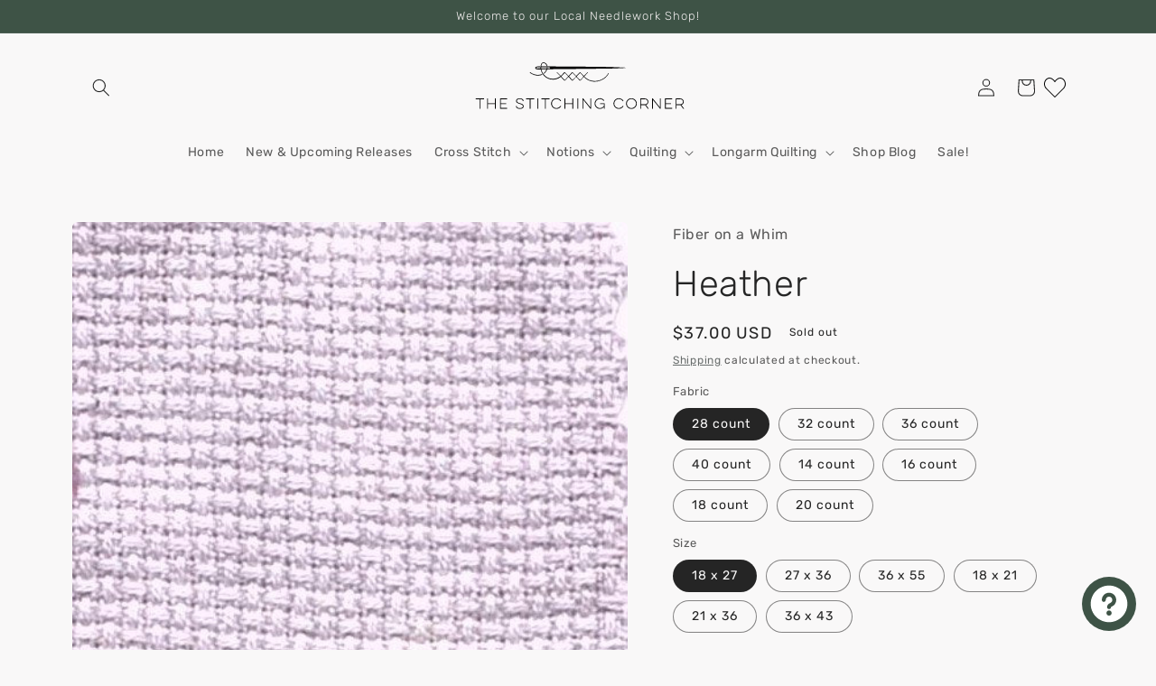

--- FILE ---
content_type: text/html; charset=utf-8
request_url: https://www.thestitchingcorner.com/products/fow-fabric-heather
body_size: 80399
content:
<!doctype html>
<html class="no-js" lang="en">
  <head>
    <meta charset="utf-8">
    <meta http-equiv="X-UA-Compatible" content="IE=edge">
    <meta name="viewport" content="width=device-width,initial-scale=1">
    <meta name="theme-color" content="">
    <link rel="canonical" href="https://www.thestitchingcorner.com/products/fow-fabric-heather">
    <link rel="preconnect" href="https://cdn.shopify.com" crossorigin><link rel="preconnect" href="https://fonts.shopifycdn.com" crossorigin>

    

<meta property="og:site_name" content="The Stitching Corner">
<meta property="og:url" content="https://www.thestitchingcorner.com/products/fow-fabric-heather">
<meta property="og:title" content="Fiber on a Whim Heather">
<meta property="og:type" content="product">
<meta property="og:description" content="Fiber on a Whim Heather Fabric"><meta property="og:image" content="http://www.thestitchingcorner.com/cdn/shop/products/heatherneedlework.jpg?v=1742929616">
  <meta property="og:image:secure_url" content="https://www.thestitchingcorner.com/cdn/shop/products/heatherneedlework.jpg?v=1742929616">
  <meta property="og:image:width" content="482">
  <meta property="og:image:height" content="491"><meta property="og:price:amount" content="25.00">
  <meta property="og:price:currency" content="USD"><meta name="twitter:site" content="@thestitchcorner"><meta name="twitter:card" content="summary_large_image">
<meta name="twitter:title" content="Fiber on a Whim Heather">
<meta name="twitter:description" content="Fiber on a Whim Heather Fabric">


    <script src="//www.thestitchingcorner.com/cdn/shop/t/6/assets/global.js?v=126883849599054823651663606599" defer="defer"></script>
    <script>window.performance && window.performance.mark && window.performance.mark('shopify.content_for_header.start');</script><meta name="facebook-domain-verification" content="if1a2g1zsm8kxrq08hey77ecrdkk0g">
<meta name="facebook-domain-verification" content="bic7oqk2pmapgnexwlvya2tkovutcc">
<meta id="shopify-digital-wallet" name="shopify-digital-wallet" content="/28306767969/digital_wallets/dialog">
<meta name="shopify-checkout-api-token" content="e110da4f8db5b9f7c00529063a40c480">
<link rel="alternate" hreflang="x-default" href="https://www.thestitchingcorner.com/products/fow-fabric-heather">
<link rel="alternate" hreflang="en" href="https://www.thestitchingcorner.com/products/fow-fabric-heather">
<link rel="alternate" hreflang="en-CA" href="https://www.thestitchingcorner.com/en-ca/products/fow-fabric-heather">
<link rel="alternate" hreflang="en-AU" href="https://www.thestitchingcorner.com/en-au/products/fow-fabric-heather">
<link rel="alternate" type="application/json+oembed" href="https://www.thestitchingcorner.com/products/fow-fabric-heather.oembed">
<script async="async" src="/checkouts/internal/preloads.js?locale=en-US"></script>
<link rel="preconnect" href="https://shop.app" crossorigin="anonymous">
<script async="async" src="https://shop.app/checkouts/internal/preloads.js?locale=en-US&shop_id=28306767969" crossorigin="anonymous"></script>
<script id="apple-pay-shop-capabilities" type="application/json">{"shopId":28306767969,"countryCode":"US","currencyCode":"USD","merchantCapabilities":["supports3DS"],"merchantId":"gid:\/\/shopify\/Shop\/28306767969","merchantName":"The Stitching Corner","requiredBillingContactFields":["postalAddress","email","phone"],"requiredShippingContactFields":["postalAddress","email","phone"],"shippingType":"shipping","supportedNetworks":["visa","masterCard","discover","elo","jcb"],"total":{"type":"pending","label":"The Stitching Corner","amount":"1.00"},"shopifyPaymentsEnabled":true,"supportsSubscriptions":true}</script>
<script id="shopify-features" type="application/json">{"accessToken":"e110da4f8db5b9f7c00529063a40c480","betas":["rich-media-storefront-analytics"],"domain":"www.thestitchingcorner.com","predictiveSearch":true,"shopId":28306767969,"locale":"en"}</script>
<script>var Shopify = Shopify || {};
Shopify.shop = "jts-stitching-corner.myshopify.com";
Shopify.locale = "en";
Shopify.currency = {"active":"USD","rate":"1.0"};
Shopify.country = "US";
Shopify.theme = {"name":"2024-10-11 Craft","id":122600915041,"schema_name":"Craft","schema_version":"5.0.0","theme_store_id":1368,"role":"main"};
Shopify.theme.handle = "null";
Shopify.theme.style = {"id":null,"handle":null};
Shopify.cdnHost = "www.thestitchingcorner.com/cdn";
Shopify.routes = Shopify.routes || {};
Shopify.routes.root = "/";</script>
<script type="module">!function(o){(o.Shopify=o.Shopify||{}).modules=!0}(window);</script>
<script>!function(o){function n(){var o=[];function n(){o.push(Array.prototype.slice.apply(arguments))}return n.q=o,n}var t=o.Shopify=o.Shopify||{};t.loadFeatures=n(),t.autoloadFeatures=n()}(window);</script>
<script>
  window.ShopifyPay = window.ShopifyPay || {};
  window.ShopifyPay.apiHost = "shop.app\/pay";
  window.ShopifyPay.redirectState = null;
</script>
<script id="shop-js-analytics" type="application/json">{"pageType":"product"}</script>
<script defer="defer" async type="module" src="//www.thestitchingcorner.com/cdn/shopifycloud/shop-js/modules/v2/client.init-shop-cart-sync_BT-GjEfc.en.esm.js"></script>
<script defer="defer" async type="module" src="//www.thestitchingcorner.com/cdn/shopifycloud/shop-js/modules/v2/chunk.common_D58fp_Oc.esm.js"></script>
<script defer="defer" async type="module" src="//www.thestitchingcorner.com/cdn/shopifycloud/shop-js/modules/v2/chunk.modal_xMitdFEc.esm.js"></script>
<script type="module">
  await import("//www.thestitchingcorner.com/cdn/shopifycloud/shop-js/modules/v2/client.init-shop-cart-sync_BT-GjEfc.en.esm.js");
await import("//www.thestitchingcorner.com/cdn/shopifycloud/shop-js/modules/v2/chunk.common_D58fp_Oc.esm.js");
await import("//www.thestitchingcorner.com/cdn/shopifycloud/shop-js/modules/v2/chunk.modal_xMitdFEc.esm.js");

  window.Shopify.SignInWithShop?.initShopCartSync?.({"fedCMEnabled":true,"windoidEnabled":true});

</script>
<script>
  window.Shopify = window.Shopify || {};
  if (!window.Shopify.featureAssets) window.Shopify.featureAssets = {};
  window.Shopify.featureAssets['shop-js'] = {"shop-cart-sync":["modules/v2/client.shop-cart-sync_DZOKe7Ll.en.esm.js","modules/v2/chunk.common_D58fp_Oc.esm.js","modules/v2/chunk.modal_xMitdFEc.esm.js"],"init-fed-cm":["modules/v2/client.init-fed-cm_B6oLuCjv.en.esm.js","modules/v2/chunk.common_D58fp_Oc.esm.js","modules/v2/chunk.modal_xMitdFEc.esm.js"],"shop-cash-offers":["modules/v2/client.shop-cash-offers_D2sdYoxE.en.esm.js","modules/v2/chunk.common_D58fp_Oc.esm.js","modules/v2/chunk.modal_xMitdFEc.esm.js"],"shop-login-button":["modules/v2/client.shop-login-button_QeVjl5Y3.en.esm.js","modules/v2/chunk.common_D58fp_Oc.esm.js","modules/v2/chunk.modal_xMitdFEc.esm.js"],"pay-button":["modules/v2/client.pay-button_DXTOsIq6.en.esm.js","modules/v2/chunk.common_D58fp_Oc.esm.js","modules/v2/chunk.modal_xMitdFEc.esm.js"],"shop-button":["modules/v2/client.shop-button_DQZHx9pm.en.esm.js","modules/v2/chunk.common_D58fp_Oc.esm.js","modules/v2/chunk.modal_xMitdFEc.esm.js"],"avatar":["modules/v2/client.avatar_BTnouDA3.en.esm.js"],"init-windoid":["modules/v2/client.init-windoid_CR1B-cfM.en.esm.js","modules/v2/chunk.common_D58fp_Oc.esm.js","modules/v2/chunk.modal_xMitdFEc.esm.js"],"init-shop-for-new-customer-accounts":["modules/v2/client.init-shop-for-new-customer-accounts_C_vY_xzh.en.esm.js","modules/v2/client.shop-login-button_QeVjl5Y3.en.esm.js","modules/v2/chunk.common_D58fp_Oc.esm.js","modules/v2/chunk.modal_xMitdFEc.esm.js"],"init-shop-email-lookup-coordinator":["modules/v2/client.init-shop-email-lookup-coordinator_BI7n9ZSv.en.esm.js","modules/v2/chunk.common_D58fp_Oc.esm.js","modules/v2/chunk.modal_xMitdFEc.esm.js"],"init-shop-cart-sync":["modules/v2/client.init-shop-cart-sync_BT-GjEfc.en.esm.js","modules/v2/chunk.common_D58fp_Oc.esm.js","modules/v2/chunk.modal_xMitdFEc.esm.js"],"shop-toast-manager":["modules/v2/client.shop-toast-manager_DiYdP3xc.en.esm.js","modules/v2/chunk.common_D58fp_Oc.esm.js","modules/v2/chunk.modal_xMitdFEc.esm.js"],"init-customer-accounts":["modules/v2/client.init-customer-accounts_D9ZNqS-Q.en.esm.js","modules/v2/client.shop-login-button_QeVjl5Y3.en.esm.js","modules/v2/chunk.common_D58fp_Oc.esm.js","modules/v2/chunk.modal_xMitdFEc.esm.js"],"init-customer-accounts-sign-up":["modules/v2/client.init-customer-accounts-sign-up_iGw4briv.en.esm.js","modules/v2/client.shop-login-button_QeVjl5Y3.en.esm.js","modules/v2/chunk.common_D58fp_Oc.esm.js","modules/v2/chunk.modal_xMitdFEc.esm.js"],"shop-follow-button":["modules/v2/client.shop-follow-button_CqMgW2wH.en.esm.js","modules/v2/chunk.common_D58fp_Oc.esm.js","modules/v2/chunk.modal_xMitdFEc.esm.js"],"checkout-modal":["modules/v2/client.checkout-modal_xHeaAweL.en.esm.js","modules/v2/chunk.common_D58fp_Oc.esm.js","modules/v2/chunk.modal_xMitdFEc.esm.js"],"shop-login":["modules/v2/client.shop-login_D91U-Q7h.en.esm.js","modules/v2/chunk.common_D58fp_Oc.esm.js","modules/v2/chunk.modal_xMitdFEc.esm.js"],"lead-capture":["modules/v2/client.lead-capture_BJmE1dJe.en.esm.js","modules/v2/chunk.common_D58fp_Oc.esm.js","modules/v2/chunk.modal_xMitdFEc.esm.js"],"payment-terms":["modules/v2/client.payment-terms_Ci9AEqFq.en.esm.js","modules/v2/chunk.common_D58fp_Oc.esm.js","modules/v2/chunk.modal_xMitdFEc.esm.js"]};
</script>
<script>(function() {
  var isLoaded = false;
  function asyncLoad() {
    if (isLoaded) return;
    isLoaded = true;
    var urls = ["https:\/\/cdn-app.sealsubscriptions.com\/shopify\/public\/js\/sealsubscriptions.js?shop=jts-stitching-corner.myshopify.com"];
    for (var i = 0; i < urls.length; i++) {
      var s = document.createElement('script');
      s.type = 'text/javascript';
      s.async = true;
      s.src = urls[i];
      var x = document.getElementsByTagName('script')[0];
      x.parentNode.insertBefore(s, x);
    }
  };
  if(window.attachEvent) {
    window.attachEvent('onload', asyncLoad);
  } else {
    window.addEventListener('load', asyncLoad, false);
  }
})();</script>
<script id="__st">var __st={"a":28306767969,"offset":-18000,"reqid":"fad8e56e-47e3-4bc7-b1b4-642cd53a4f73-1769103015","pageurl":"www.thestitchingcorner.com\/products\/fow-fabric-heather","u":"5414ca4d11e9","p":"product","rtyp":"product","rid":4720123478113};</script>
<script>window.ShopifyPaypalV4VisibilityTracking = true;</script>
<script id="captcha-bootstrap">!function(){'use strict';const t='contact',e='account',n='new_comment',o=[[t,t],['blogs',n],['comments',n],[t,'customer']],c=[[e,'customer_login'],[e,'guest_login'],[e,'recover_customer_password'],[e,'create_customer']],r=t=>t.map((([t,e])=>`form[action*='/${t}']:not([data-nocaptcha='true']) input[name='form_type'][value='${e}']`)).join(','),a=t=>()=>t?[...document.querySelectorAll(t)].map((t=>t.form)):[];function s(){const t=[...o],e=r(t);return a(e)}const i='password',u='form_key',d=['recaptcha-v3-token','g-recaptcha-response','h-captcha-response',i],f=()=>{try{return window.sessionStorage}catch{return}},m='__shopify_v',_=t=>t.elements[u];function p(t,e,n=!1){try{const o=window.sessionStorage,c=JSON.parse(o.getItem(e)),{data:r}=function(t){const{data:e,action:n}=t;return t[m]||n?{data:e,action:n}:{data:t,action:n}}(c);for(const[e,n]of Object.entries(r))t.elements[e]&&(t.elements[e].value=n);n&&o.removeItem(e)}catch(o){console.error('form repopulation failed',{error:o})}}const l='form_type',E='cptcha';function T(t){t.dataset[E]=!0}const w=window,h=w.document,L='Shopify',v='ce_forms',y='captcha';let A=!1;((t,e)=>{const n=(g='f06e6c50-85a8-45c8-87d0-21a2b65856fe',I='https://cdn.shopify.com/shopifycloud/storefront-forms-hcaptcha/ce_storefront_forms_captcha_hcaptcha.v1.5.2.iife.js',D={infoText:'Protected by hCaptcha',privacyText:'Privacy',termsText:'Terms'},(t,e,n)=>{const o=w[L][v],c=o.bindForm;if(c)return c(t,g,e,D).then(n);var r;o.q.push([[t,g,e,D],n]),r=I,A||(h.body.append(Object.assign(h.createElement('script'),{id:'captcha-provider',async:!0,src:r})),A=!0)});var g,I,D;w[L]=w[L]||{},w[L][v]=w[L][v]||{},w[L][v].q=[],w[L][y]=w[L][y]||{},w[L][y].protect=function(t,e){n(t,void 0,e),T(t)},Object.freeze(w[L][y]),function(t,e,n,w,h,L){const[v,y,A,g]=function(t,e,n){const i=e?o:[],u=t?c:[],d=[...i,...u],f=r(d),m=r(i),_=r(d.filter((([t,e])=>n.includes(e))));return[a(f),a(m),a(_),s()]}(w,h,L),I=t=>{const e=t.target;return e instanceof HTMLFormElement?e:e&&e.form},D=t=>v().includes(t);t.addEventListener('submit',(t=>{const e=I(t);if(!e)return;const n=D(e)&&!e.dataset.hcaptchaBound&&!e.dataset.recaptchaBound,o=_(e),c=g().includes(e)&&(!o||!o.value);(n||c)&&t.preventDefault(),c&&!n&&(function(t){try{if(!f())return;!function(t){const e=f();if(!e)return;const n=_(t);if(!n)return;const o=n.value;o&&e.removeItem(o)}(t);const e=Array.from(Array(32),(()=>Math.random().toString(36)[2])).join('');!function(t,e){_(t)||t.append(Object.assign(document.createElement('input'),{type:'hidden',name:u})),t.elements[u].value=e}(t,e),function(t,e){const n=f();if(!n)return;const o=[...t.querySelectorAll(`input[type='${i}']`)].map((({name:t})=>t)),c=[...d,...o],r={};for(const[a,s]of new FormData(t).entries())c.includes(a)||(r[a]=s);n.setItem(e,JSON.stringify({[m]:1,action:t.action,data:r}))}(t,e)}catch(e){console.error('failed to persist form',e)}}(e),e.submit())}));const S=(t,e)=>{t&&!t.dataset[E]&&(n(t,e.some((e=>e===t))),T(t))};for(const o of['focusin','change'])t.addEventListener(o,(t=>{const e=I(t);D(e)&&S(e,y())}));const B=e.get('form_key'),M=e.get(l),P=B&&M;t.addEventListener('DOMContentLoaded',(()=>{const t=y();if(P)for(const e of t)e.elements[l].value===M&&p(e,B);[...new Set([...A(),...v().filter((t=>'true'===t.dataset.shopifyCaptcha))])].forEach((e=>S(e,t)))}))}(h,new URLSearchParams(w.location.search),n,t,e,['guest_login'])})(!0,!0)}();</script>
<script integrity="sha256-4kQ18oKyAcykRKYeNunJcIwy7WH5gtpwJnB7kiuLZ1E=" data-source-attribution="shopify.loadfeatures" defer="defer" src="//www.thestitchingcorner.com/cdn/shopifycloud/storefront/assets/storefront/load_feature-a0a9edcb.js" crossorigin="anonymous"></script>
<script crossorigin="anonymous" defer="defer" src="//www.thestitchingcorner.com/cdn/shopifycloud/storefront/assets/shopify_pay/storefront-65b4c6d7.js?v=20250812"></script>
<script data-source-attribution="shopify.dynamic_checkout.dynamic.init">var Shopify=Shopify||{};Shopify.PaymentButton=Shopify.PaymentButton||{isStorefrontPortableWallets:!0,init:function(){window.Shopify.PaymentButton.init=function(){};var t=document.createElement("script");t.src="https://www.thestitchingcorner.com/cdn/shopifycloud/portable-wallets/latest/portable-wallets.en.js",t.type="module",document.head.appendChild(t)}};
</script>
<script data-source-attribution="shopify.dynamic_checkout.buyer_consent">
  function portableWalletsHideBuyerConsent(e){var t=document.getElementById("shopify-buyer-consent"),n=document.getElementById("shopify-subscription-policy-button");t&&n&&(t.classList.add("hidden"),t.setAttribute("aria-hidden","true"),n.removeEventListener("click",e))}function portableWalletsShowBuyerConsent(e){var t=document.getElementById("shopify-buyer-consent"),n=document.getElementById("shopify-subscription-policy-button");t&&n&&(t.classList.remove("hidden"),t.removeAttribute("aria-hidden"),n.addEventListener("click",e))}window.Shopify?.PaymentButton&&(window.Shopify.PaymentButton.hideBuyerConsent=portableWalletsHideBuyerConsent,window.Shopify.PaymentButton.showBuyerConsent=portableWalletsShowBuyerConsent);
</script>
<script>
  function portableWalletsCleanup(e){e&&e.src&&console.error("Failed to load portable wallets script "+e.src);var t=document.querySelectorAll("shopify-accelerated-checkout .shopify-payment-button__skeleton, shopify-accelerated-checkout-cart .wallet-cart-button__skeleton"),e=document.getElementById("shopify-buyer-consent");for(let e=0;e<t.length;e++)t[e].remove();e&&e.remove()}function portableWalletsNotLoadedAsModule(e){e instanceof ErrorEvent&&"string"==typeof e.message&&e.message.includes("import.meta")&&"string"==typeof e.filename&&e.filename.includes("portable-wallets")&&(window.removeEventListener("error",portableWalletsNotLoadedAsModule),window.Shopify.PaymentButton.failedToLoad=e,"loading"===document.readyState?document.addEventListener("DOMContentLoaded",window.Shopify.PaymentButton.init):window.Shopify.PaymentButton.init())}window.addEventListener("error",portableWalletsNotLoadedAsModule);
</script>

<script type="module" src="https://www.thestitchingcorner.com/cdn/shopifycloud/portable-wallets/latest/portable-wallets.en.js" onError="portableWalletsCleanup(this)" crossorigin="anonymous"></script>
<script nomodule>
  document.addEventListener("DOMContentLoaded", portableWalletsCleanup);
</script>

<link id="shopify-accelerated-checkout-styles" rel="stylesheet" media="screen" href="https://www.thestitchingcorner.com/cdn/shopifycloud/portable-wallets/latest/accelerated-checkout-backwards-compat.css" crossorigin="anonymous">
<style id="shopify-accelerated-checkout-cart">
        #shopify-buyer-consent {
  margin-top: 1em;
  display: inline-block;
  width: 100%;
}

#shopify-buyer-consent.hidden {
  display: none;
}

#shopify-subscription-policy-button {
  background: none;
  border: none;
  padding: 0;
  text-decoration: underline;
  font-size: inherit;
  cursor: pointer;
}

#shopify-subscription-policy-button::before {
  box-shadow: none;
}

      </style>
<script id="sections-script" data-sections="header,footer" defer="defer" src="//www.thestitchingcorner.com/cdn/shop/t/6/compiled_assets/scripts.js?v=6701"></script>
<script>window.performance && window.performance.mark && window.performance.mark('shopify.content_for_header.end');</script>


    <style data-shopify>
      @font-face {
  font-family: Rubik;
  font-weight: 400;
  font-style: normal;
  font-display: swap;
  src: url("//www.thestitchingcorner.com/cdn/fonts/rubik/rubik_n4.c2fb67c90aa34ecf8da34fc1da937ee9c0c27942.woff2") format("woff2"),
       url("//www.thestitchingcorner.com/cdn/fonts/rubik/rubik_n4.d229bd4a6a25ec476a0829a74bf3657a5fd9aa36.woff") format("woff");
}

      @font-face {
  font-family: Rubik;
  font-weight: 700;
  font-style: normal;
  font-display: swap;
  src: url("//www.thestitchingcorner.com/cdn/fonts/rubik/rubik_n7.9ddb1ff19ac4667369e1c444a6663062e115e651.woff2") format("woff2"),
       url("//www.thestitchingcorner.com/cdn/fonts/rubik/rubik_n7.2f2815a4763d5118fdb49ad25ccceea3eafcae92.woff") format("woff");
}

      @font-face {
  font-family: Rubik;
  font-weight: 400;
  font-style: italic;
  font-display: swap;
  src: url("//www.thestitchingcorner.com/cdn/fonts/rubik/rubik_i4.528fdfa8adf0c2cb49c0f6d132dcaffa910849d6.woff2") format("woff2"),
       url("//www.thestitchingcorner.com/cdn/fonts/rubik/rubik_i4.937396c2106c0db7a4072bbcd373d4e3d0ab306b.woff") format("woff");
}

      @font-face {
  font-family: Rubik;
  font-weight: 700;
  font-style: italic;
  font-display: swap;
  src: url("//www.thestitchingcorner.com/cdn/fonts/rubik/rubik_i7.e37585fef76596b7b87ec84ca28db2ef5e3df433.woff2") format("woff2"),
       url("//www.thestitchingcorner.com/cdn/fonts/rubik/rubik_i7.a18d51774424b841c335ca3a15ab66cba9fce8c1.woff") format("woff");
}

      @font-face {
  font-family: Rubik;
  font-weight: 300;
  font-style: normal;
  font-display: swap;
  src: url("//www.thestitchingcorner.com/cdn/fonts/rubik/rubik_n3.28109fbcae8bc8da2127ed6af6c67e4379561eae.woff2") format("woff2"),
       url("//www.thestitchingcorner.com/cdn/fonts/rubik/rubik_n3.942906c434ddf3af9a94498663613ee37f663688.woff") format("woff");
}


      :root {
        --font-body-family: Rubik, sans-serif;
        --font-body-style: normal;
        --font-body-weight: 400;
        --font-body-weight-bold: 700;

        --font-heading-family: Rubik, sans-serif;
        --font-heading-style: normal;
        --font-heading-weight: 300;

        --font-body-scale: 1.0;
        --font-heading-scale: 1.0;

        --color-base-text: 37, 37, 37;
        --color-shadow: 37, 37, 37;
        --color-base-background-1: 249, 248, 248;
        --color-base-background-2: 255, 255, 255;
        --color-base-solid-button-labels: 239, 236, 236;
        --color-base-outline-button-labels: 80, 86, 85;
        --color-base-accent-1: 62, 83, 70;
        --color-base-accent-2: 62, 83, 70;
        --payment-terms-background-color: #f9f8f8;

        --gradient-base-background-1: #f9f8f8;
        --gradient-base-background-2: #ffffff;
        --gradient-base-accent-1: #3e5346;
        --gradient-base-accent-2: #3E5346;

        --media-padding: px;
        --media-border-opacity: 0.1;
        --media-border-width: 0px;
        --media-radius: 6px;
        --media-shadow-opacity: 0.0;
        --media-shadow-horizontal-offset: 0px;
        --media-shadow-vertical-offset: 4px;
        --media-shadow-blur-radius: 5px;
        --media-shadow-visible: 0;

        --page-width: 120rem;
        --page-width-margin: 0rem;

        --product-card-image-padding: 0.0rem;
        --product-card-corner-radius: 0.6rem;
        --product-card-text-alignment: left;
        --product-card-border-width: 0.1rem;
        --product-card-border-opacity: 0.1;
        --product-card-shadow-opacity: 0.0;
        --product-card-shadow-visible: 0;
        --product-card-shadow-horizontal-offset: 0.0rem;
        --product-card-shadow-vertical-offset: 0.4rem;
        --product-card-shadow-blur-radius: 0.5rem;

        --collection-card-image-padding: 0.0rem;
        --collection-card-corner-radius: 0.0rem;
        --collection-card-text-alignment: left;
        --collection-card-border-width: 0.0rem;
        --collection-card-border-opacity: 0.0;
        --collection-card-shadow-opacity: 0.1;
        --collection-card-shadow-visible: 1;
        --collection-card-shadow-horizontal-offset: 0.0rem;
        --collection-card-shadow-vertical-offset: 0.0rem;
        --collection-card-shadow-blur-radius: 0.0rem;

        --blog-card-image-padding: 0.0rem;
        --blog-card-corner-radius: 0.0rem;
        --blog-card-text-alignment: left;
        --blog-card-border-width: 0.0rem;
        --blog-card-border-opacity: 0.0;
        --blog-card-shadow-opacity: 0.1;
        --blog-card-shadow-visible: 1;
        --blog-card-shadow-horizontal-offset: 0.0rem;
        --blog-card-shadow-vertical-offset: 0.0rem;
        --blog-card-shadow-blur-radius: 0.0rem;

        --badge-corner-radius: 0.6rem;

        --popup-border-width: 1px;
        --popup-border-opacity: 0.5;
        --popup-corner-radius: 6px;
        --popup-shadow-opacity: 0.0;
        --popup-shadow-horizontal-offset: 0px;
        --popup-shadow-vertical-offset: 4px;
        --popup-shadow-blur-radius: 5px;

        --drawer-border-width: 1px;
        --drawer-border-opacity: 0.1;
        --drawer-shadow-opacity: 0.0;
        --drawer-shadow-horizontal-offset: 0px;
        --drawer-shadow-vertical-offset: 4px;
        --drawer-shadow-blur-radius: 5px;

        --spacing-sections-desktop: 0px;
        --spacing-sections-mobile: 0px;

        --grid-desktop-vertical-spacing: 20px;
        --grid-desktop-horizontal-spacing: 20px;
        --grid-mobile-vertical-spacing: 10px;
        --grid-mobile-horizontal-spacing: 10px;

        --text-boxes-border-opacity: 0.1;
        --text-boxes-border-width: 0px;
        --text-boxes-radius: 6px;
        --text-boxes-shadow-opacity: 0.0;
        --text-boxes-shadow-visible: 0;
        --text-boxes-shadow-horizontal-offset: 0px;
        --text-boxes-shadow-vertical-offset: 4px;
        --text-boxes-shadow-blur-radius: 5px;

        --buttons-radius: 6px;
        --buttons-radius-outset: 7px;
        --buttons-border-width: 1px;
        --buttons-border-opacity: 1.0;
        --buttons-shadow-opacity: 0.0;
        --buttons-shadow-visible: 0;
        --buttons-shadow-horizontal-offset: 0px;
        --buttons-shadow-vertical-offset: 4px;
        --buttons-shadow-blur-radius: 5px;
        --buttons-border-offset: 0.3px;

        --inputs-radius: 6px;
        --inputs-border-width: 1px;
        --inputs-border-opacity: 0.55;
        --inputs-shadow-opacity: 0.0;
        --inputs-shadow-horizontal-offset: 0px;
        --inputs-margin-offset: 0px;
        --inputs-shadow-vertical-offset: 4px;
        --inputs-shadow-blur-radius: 5px;
        --inputs-radius-outset: 7px;

        --variant-pills-radius: 40px;
        --variant-pills-border-width: 1px;
        --variant-pills-border-opacity: 0.55;
        --variant-pills-shadow-opacity: 0.0;
        --variant-pills-shadow-horizontal-offset: 0px;
        --variant-pills-shadow-vertical-offset: 4px;
        --variant-pills-shadow-blur-radius: 5px;
      }

      *,
      *::before,
      *::after {
        box-sizing: inherit;
      }

      html {
        box-sizing: border-box;
        font-size: calc(var(--font-body-scale) * 62.5%);
        height: 100%;
      }

      body {
        display: grid;
        grid-template-rows: auto auto 1fr auto;
        grid-template-columns: 100%;
        min-height: 100%;
        margin: 0;
        font-size: 1.5rem;
        letter-spacing: 0.06rem;
        line-height: calc(1 + 0.8 / var(--font-body-scale));
        font-family: var(--font-body-family);
        font-style: var(--font-body-style);
        font-weight: var(--font-body-weight);
      }

      @media screen and (min-width: 750px) {
        body {
          font-size: 1.6rem;
        }
      }
    </style>

    <link href="//www.thestitchingcorner.com/cdn/shop/t/6/assets/base.css?v=106997162017984916431663603469" rel="stylesheet" type="text/css" media="all" />
<link rel="preload" as="font" href="//www.thestitchingcorner.com/cdn/fonts/rubik/rubik_n4.c2fb67c90aa34ecf8da34fc1da937ee9c0c27942.woff2" type="font/woff2" crossorigin><link rel="preload" as="font" href="//www.thestitchingcorner.com/cdn/fonts/rubik/rubik_n3.28109fbcae8bc8da2127ed6af6c67e4379561eae.woff2" type="font/woff2" crossorigin><link rel="stylesheet" href="//www.thestitchingcorner.com/cdn/shop/t/6/assets/component-predictive-search.css?v=83512081251802922551663603468" media="print" onload="this.media='all'"><script>document.documentElement.className = document.documentElement.className.replace('no-js', 'js');
    if (Shopify.designMode) {
      document.documentElement.classList.add('shopify-design-mode');
    }
    </script>
  <!-- BEGIN app block: shopify://apps/smart-seo/blocks/smartseo/7b0a6064-ca2e-4392-9a1d-8c43c942357b --><meta name="smart-seo-integrated" content="true" /><!-- metatagsSavedToSEOFields:  --><!-- BEGIN app snippet: smartseo.product.metatags --><!-- product_seo_template_metafield:  --><title>Fiber on a Whim Heather</title>
<meta name="description" content="Fiber on a Whim Heather Fabric" />
<meta name="smartseo-timestamp" content="0" /><!-- END app snippet --><!-- END app block --><script src="https://cdn.shopify.com/extensions/e8878072-2f6b-4e89-8082-94b04320908d/inbox-1254/assets/inbox-chat-loader.js" type="text/javascript" defer="defer"></script>
<link href="https://monorail-edge.shopifysvc.com" rel="dns-prefetch">
<script>(function(){if ("sendBeacon" in navigator && "performance" in window) {try {var session_token_from_headers = performance.getEntriesByType('navigation')[0].serverTiming.find(x => x.name == '_s').description;} catch {var session_token_from_headers = undefined;}var session_cookie_matches = document.cookie.match(/_shopify_s=([^;]*)/);var session_token_from_cookie = session_cookie_matches && session_cookie_matches.length === 2 ? session_cookie_matches[1] : "";var session_token = session_token_from_headers || session_token_from_cookie || "";function handle_abandonment_event(e) {var entries = performance.getEntries().filter(function(entry) {return /monorail-edge.shopifysvc.com/.test(entry.name);});if (!window.abandonment_tracked && entries.length === 0) {window.abandonment_tracked = true;var currentMs = Date.now();var navigation_start = performance.timing.navigationStart;var payload = {shop_id: 28306767969,url: window.location.href,navigation_start,duration: currentMs - navigation_start,session_token,page_type: "product"};window.navigator.sendBeacon("https://monorail-edge.shopifysvc.com/v1/produce", JSON.stringify({schema_id: "online_store_buyer_site_abandonment/1.1",payload: payload,metadata: {event_created_at_ms: currentMs,event_sent_at_ms: currentMs}}));}}window.addEventListener('pagehide', handle_abandonment_event);}}());</script>
<script id="web-pixels-manager-setup">(function e(e,d,r,n,o){if(void 0===o&&(o={}),!Boolean(null===(a=null===(i=window.Shopify)||void 0===i?void 0:i.analytics)||void 0===a?void 0:a.replayQueue)){var i,a;window.Shopify=window.Shopify||{};var t=window.Shopify;t.analytics=t.analytics||{};var s=t.analytics;s.replayQueue=[],s.publish=function(e,d,r){return s.replayQueue.push([e,d,r]),!0};try{self.performance.mark("wpm:start")}catch(e){}var l=function(){var e={modern:/Edge?\/(1{2}[4-9]|1[2-9]\d|[2-9]\d{2}|\d{4,})\.\d+(\.\d+|)|Firefox\/(1{2}[4-9]|1[2-9]\d|[2-9]\d{2}|\d{4,})\.\d+(\.\d+|)|Chrom(ium|e)\/(9{2}|\d{3,})\.\d+(\.\d+|)|(Maci|X1{2}).+ Version\/(15\.\d+|(1[6-9]|[2-9]\d|\d{3,})\.\d+)([,.]\d+|)( \(\w+\)|)( Mobile\/\w+|) Safari\/|Chrome.+OPR\/(9{2}|\d{3,})\.\d+\.\d+|(CPU[ +]OS|iPhone[ +]OS|CPU[ +]iPhone|CPU IPhone OS|CPU iPad OS)[ +]+(15[._]\d+|(1[6-9]|[2-9]\d|\d{3,})[._]\d+)([._]\d+|)|Android:?[ /-](13[3-9]|1[4-9]\d|[2-9]\d{2}|\d{4,})(\.\d+|)(\.\d+|)|Android.+Firefox\/(13[5-9]|1[4-9]\d|[2-9]\d{2}|\d{4,})\.\d+(\.\d+|)|Android.+Chrom(ium|e)\/(13[3-9]|1[4-9]\d|[2-9]\d{2}|\d{4,})\.\d+(\.\d+|)|SamsungBrowser\/([2-9]\d|\d{3,})\.\d+/,legacy:/Edge?\/(1[6-9]|[2-9]\d|\d{3,})\.\d+(\.\d+|)|Firefox\/(5[4-9]|[6-9]\d|\d{3,})\.\d+(\.\d+|)|Chrom(ium|e)\/(5[1-9]|[6-9]\d|\d{3,})\.\d+(\.\d+|)([\d.]+$|.*Safari\/(?![\d.]+ Edge\/[\d.]+$))|(Maci|X1{2}).+ Version\/(10\.\d+|(1[1-9]|[2-9]\d|\d{3,})\.\d+)([,.]\d+|)( \(\w+\)|)( Mobile\/\w+|) Safari\/|Chrome.+OPR\/(3[89]|[4-9]\d|\d{3,})\.\d+\.\d+|(CPU[ +]OS|iPhone[ +]OS|CPU[ +]iPhone|CPU IPhone OS|CPU iPad OS)[ +]+(10[._]\d+|(1[1-9]|[2-9]\d|\d{3,})[._]\d+)([._]\d+|)|Android:?[ /-](13[3-9]|1[4-9]\d|[2-9]\d{2}|\d{4,})(\.\d+|)(\.\d+|)|Mobile Safari.+OPR\/([89]\d|\d{3,})\.\d+\.\d+|Android.+Firefox\/(13[5-9]|1[4-9]\d|[2-9]\d{2}|\d{4,})\.\d+(\.\d+|)|Android.+Chrom(ium|e)\/(13[3-9]|1[4-9]\d|[2-9]\d{2}|\d{4,})\.\d+(\.\d+|)|Android.+(UC? ?Browser|UCWEB|U3)[ /]?(15\.([5-9]|\d{2,})|(1[6-9]|[2-9]\d|\d{3,})\.\d+)\.\d+|SamsungBrowser\/(5\.\d+|([6-9]|\d{2,})\.\d+)|Android.+MQ{2}Browser\/(14(\.(9|\d{2,})|)|(1[5-9]|[2-9]\d|\d{3,})(\.\d+|))(\.\d+|)|K[Aa][Ii]OS\/(3\.\d+|([4-9]|\d{2,})\.\d+)(\.\d+|)/},d=e.modern,r=e.legacy,n=navigator.userAgent;return n.match(d)?"modern":n.match(r)?"legacy":"unknown"}(),u="modern"===l?"modern":"legacy",c=(null!=n?n:{modern:"",legacy:""})[u],f=function(e){return[e.baseUrl,"/wpm","/b",e.hashVersion,"modern"===e.buildTarget?"m":"l",".js"].join("")}({baseUrl:d,hashVersion:r,buildTarget:u}),m=function(e){var d=e.version,r=e.bundleTarget,n=e.surface,o=e.pageUrl,i=e.monorailEndpoint;return{emit:function(e){var a=e.status,t=e.errorMsg,s=(new Date).getTime(),l=JSON.stringify({metadata:{event_sent_at_ms:s},events:[{schema_id:"web_pixels_manager_load/3.1",payload:{version:d,bundle_target:r,page_url:o,status:a,surface:n,error_msg:t},metadata:{event_created_at_ms:s}}]});if(!i)return console&&console.warn&&console.warn("[Web Pixels Manager] No Monorail endpoint provided, skipping logging."),!1;try{return self.navigator.sendBeacon.bind(self.navigator)(i,l)}catch(e){}var u=new XMLHttpRequest;try{return u.open("POST",i,!0),u.setRequestHeader("Content-Type","text/plain"),u.send(l),!0}catch(e){return console&&console.warn&&console.warn("[Web Pixels Manager] Got an unhandled error while logging to Monorail."),!1}}}}({version:r,bundleTarget:l,surface:e.surface,pageUrl:self.location.href,monorailEndpoint:e.monorailEndpoint});try{o.browserTarget=l,function(e){var d=e.src,r=e.async,n=void 0===r||r,o=e.onload,i=e.onerror,a=e.sri,t=e.scriptDataAttributes,s=void 0===t?{}:t,l=document.createElement("script"),u=document.querySelector("head"),c=document.querySelector("body");if(l.async=n,l.src=d,a&&(l.integrity=a,l.crossOrigin="anonymous"),s)for(var f in s)if(Object.prototype.hasOwnProperty.call(s,f))try{l.dataset[f]=s[f]}catch(e){}if(o&&l.addEventListener("load",o),i&&l.addEventListener("error",i),u)u.appendChild(l);else{if(!c)throw new Error("Did not find a head or body element to append the script");c.appendChild(l)}}({src:f,async:!0,onload:function(){if(!function(){var e,d;return Boolean(null===(d=null===(e=window.Shopify)||void 0===e?void 0:e.analytics)||void 0===d?void 0:d.initialized)}()){var d=window.webPixelsManager.init(e)||void 0;if(d){var r=window.Shopify.analytics;r.replayQueue.forEach((function(e){var r=e[0],n=e[1],o=e[2];d.publishCustomEvent(r,n,o)})),r.replayQueue=[],r.publish=d.publishCustomEvent,r.visitor=d.visitor,r.initialized=!0}}},onerror:function(){return m.emit({status:"failed",errorMsg:"".concat(f," has failed to load")})},sri:function(e){var d=/^sha384-[A-Za-z0-9+/=]+$/;return"string"==typeof e&&d.test(e)}(c)?c:"",scriptDataAttributes:o}),m.emit({status:"loading"})}catch(e){m.emit({status:"failed",errorMsg:(null==e?void 0:e.message)||"Unknown error"})}}})({shopId: 28306767969,storefrontBaseUrl: "https://www.thestitchingcorner.com",extensionsBaseUrl: "https://extensions.shopifycdn.com/cdn/shopifycloud/web-pixels-manager",monorailEndpoint: "https://monorail-edge.shopifysvc.com/unstable/produce_batch",surface: "storefront-renderer",enabledBetaFlags: ["2dca8a86"],webPixelsConfigList: [{"id":"1156612373","configuration":"{\"accountID\":\"123\"}","eventPayloadVersion":"v1","runtimeContext":"STRICT","scriptVersion":"2c699a2a366ce5bdcff38b724f5887db","type":"APP","apiClientId":5394113,"privacyPurposes":["ANALYTICS"],"dataSharingAdjustments":{"protectedCustomerApprovalScopes":["read_customer_email","read_customer_name","read_customer_personal_data"]}},{"id":"635765013","configuration":"{\"config\":\"{\\\"google_tag_ids\\\":[\\\"G-J3V0ZWMYJG\\\",\\\"GT-5R7PGHM\\\"],\\\"target_country\\\":\\\"US\\\",\\\"gtag_events\\\":[{\\\"type\\\":\\\"search\\\",\\\"action_label\\\":\\\"G-J3V0ZWMYJG\\\"},{\\\"type\\\":\\\"begin_checkout\\\",\\\"action_label\\\":\\\"G-J3V0ZWMYJG\\\"},{\\\"type\\\":\\\"view_item\\\",\\\"action_label\\\":[\\\"G-J3V0ZWMYJG\\\",\\\"MC-DF1RQYF0G9\\\"]},{\\\"type\\\":\\\"purchase\\\",\\\"action_label\\\":[\\\"G-J3V0ZWMYJG\\\",\\\"MC-DF1RQYF0G9\\\"]},{\\\"type\\\":\\\"page_view\\\",\\\"action_label\\\":[\\\"G-J3V0ZWMYJG\\\",\\\"MC-DF1RQYF0G9\\\"]},{\\\"type\\\":\\\"add_payment_info\\\",\\\"action_label\\\":\\\"G-J3V0ZWMYJG\\\"},{\\\"type\\\":\\\"add_to_cart\\\",\\\"action_label\\\":\\\"G-J3V0ZWMYJG\\\"}],\\\"enable_monitoring_mode\\\":false}\"}","eventPayloadVersion":"v1","runtimeContext":"OPEN","scriptVersion":"b2a88bafab3e21179ed38636efcd8a93","type":"APP","apiClientId":1780363,"privacyPurposes":[],"dataSharingAdjustments":{"protectedCustomerApprovalScopes":["read_customer_address","read_customer_email","read_customer_name","read_customer_personal_data","read_customer_phone"]}},{"id":"529170709","configuration":"{\"pixelCode\":\"CKTAQMBC77UFJGLB82H0\"}","eventPayloadVersion":"v1","runtimeContext":"STRICT","scriptVersion":"22e92c2ad45662f435e4801458fb78cc","type":"APP","apiClientId":4383523,"privacyPurposes":["ANALYTICS","MARKETING","SALE_OF_DATA"],"dataSharingAdjustments":{"protectedCustomerApprovalScopes":["read_customer_address","read_customer_email","read_customer_name","read_customer_personal_data","read_customer_phone"]}},{"id":"231735573","configuration":"{\"pixel_id\":\"2099528173490542\",\"pixel_type\":\"facebook_pixel\",\"metaapp_system_user_token\":\"-\"}","eventPayloadVersion":"v1","runtimeContext":"OPEN","scriptVersion":"ca16bc87fe92b6042fbaa3acc2fbdaa6","type":"APP","apiClientId":2329312,"privacyPurposes":["ANALYTICS","MARKETING","SALE_OF_DATA"],"dataSharingAdjustments":{"protectedCustomerApprovalScopes":["read_customer_address","read_customer_email","read_customer_name","read_customer_personal_data","read_customer_phone"]}},{"id":"shopify-app-pixel","configuration":"{}","eventPayloadVersion":"v1","runtimeContext":"STRICT","scriptVersion":"0450","apiClientId":"shopify-pixel","type":"APP","privacyPurposes":["ANALYTICS","MARKETING"]},{"id":"shopify-custom-pixel","eventPayloadVersion":"v1","runtimeContext":"LAX","scriptVersion":"0450","apiClientId":"shopify-pixel","type":"CUSTOM","privacyPurposes":["ANALYTICS","MARKETING"]}],isMerchantRequest: false,initData: {"shop":{"name":"The Stitching Corner","paymentSettings":{"currencyCode":"USD"},"myshopifyDomain":"jts-stitching-corner.myshopify.com","countryCode":"US","storefrontUrl":"https:\/\/www.thestitchingcorner.com"},"customer":null,"cart":null,"checkout":null,"productVariants":[{"price":{"amount":37.0,"currencyCode":"USD"},"product":{"title":"Heather","vendor":"Fiber on a Whim","id":"4720123478113","untranslatedTitle":"Heather","url":"\/products\/fow-fabric-heather","type":"Fabric"},"id":"32597297725537","image":{"src":"\/\/www.thestitchingcorner.com\/cdn\/shop\/products\/heatherneedlework.jpg?v=1742929616"},"sku":"FOW-Heather-28-FQ","title":"28 count \/ 18 x 27","untranslatedTitle":"28 count \/ 18 x 27"},{"price":{"amount":70.0,"currencyCode":"USD"},"product":{"title":"Heather","vendor":"Fiber on a Whim","id":"4720123478113","untranslatedTitle":"Heather","url":"\/products\/fow-fabric-heather","type":"Fabric"},"id":"39326579327073","image":{"src":"\/\/www.thestitchingcorner.com\/cdn\/shop\/products\/heatherneedlework.jpg?v=1742929616"},"sku":"FOW-Heather-28-FH","title":"28 count \/ 27 x 36","untranslatedTitle":"28 count \/ 27 x 36"},{"price":{"amount":140.0,"currencyCode":"USD"},"product":{"title":"Heather","vendor":"Fiber on a Whim","id":"4720123478113","untranslatedTitle":"Heather","url":"\/products\/fow-fabric-heather","type":"Fabric"},"id":"39326579359841","image":{"src":"\/\/www.thestitchingcorner.com\/cdn\/shop\/products\/heatherneedlework.jpg?v=1742929616"},"sku":"FOW-Heather-28-Y","title":"28 count \/ 36 x 55","untranslatedTitle":"28 count \/ 36 x 55"},{"price":{"amount":37.0,"currencyCode":"USD"},"product":{"title":"Heather","vendor":"Fiber on a Whim","id":"4720123478113","untranslatedTitle":"Heather","url":"\/products\/fow-fabric-heather","type":"Fabric"},"id":"39326579392609","image":{"src":"\/\/www.thestitchingcorner.com\/cdn\/shop\/products\/heatherneedlework.jpg?v=1742929616"},"sku":"FOW-Heather-32-FQ","title":"32 count \/ 18 x 27","untranslatedTitle":"32 count \/ 18 x 27"},{"price":{"amount":70.0,"currencyCode":"USD"},"product":{"title":"Heather","vendor":"Fiber on a Whim","id":"4720123478113","untranslatedTitle":"Heather","url":"\/products\/fow-fabric-heather","type":"Fabric"},"id":"39326579425377","image":{"src":"\/\/www.thestitchingcorner.com\/cdn\/shop\/products\/heatherneedlework.jpg?v=1742929616"},"sku":"FOW-Heather-32-FH","title":"32 count \/ 27 x 36","untranslatedTitle":"32 count \/ 27 x 36"},{"price":{"amount":140.0,"currencyCode":"USD"},"product":{"title":"Heather","vendor":"Fiber on a Whim","id":"4720123478113","untranslatedTitle":"Heather","url":"\/products\/fow-fabric-heather","type":"Fabric"},"id":"39326579458145","image":{"src":"\/\/www.thestitchingcorner.com\/cdn\/shop\/products\/heatherneedlework.jpg?v=1742929616"},"sku":"FOW-Heather-32-Y","title":"32 count \/ 36 x 55","untranslatedTitle":"32 count \/ 36 x 55"},{"price":{"amount":37.0,"currencyCode":"USD"},"product":{"title":"Heather","vendor":"Fiber on a Whim","id":"4720123478113","untranslatedTitle":"Heather","url":"\/products\/fow-fabric-heather","type":"Fabric"},"id":"39326579490913","image":{"src":"\/\/www.thestitchingcorner.com\/cdn\/shop\/products\/heatherneedlework.jpg?v=1742929616"},"sku":"FOW-Heather-36-FQ","title":"36 count \/ 18 x 27","untranslatedTitle":"36 count \/ 18 x 27"},{"price":{"amount":70.0,"currencyCode":"USD"},"product":{"title":"Heather","vendor":"Fiber on a Whim","id":"4720123478113","untranslatedTitle":"Heather","url":"\/products\/fow-fabric-heather","type":"Fabric"},"id":"39326579523681","image":{"src":"\/\/www.thestitchingcorner.com\/cdn\/shop\/products\/heatherneedlework.jpg?v=1742929616"},"sku":"FOW-Heather-36-FH","title":"36 count \/ 27 x 36","untranslatedTitle":"36 count \/ 27 x 36"},{"price":{"amount":140.0,"currencyCode":"USD"},"product":{"title":"Heather","vendor":"Fiber on a Whim","id":"4720123478113","untranslatedTitle":"Heather","url":"\/products\/fow-fabric-heather","type":"Fabric"},"id":"39326579556449","image":{"src":"\/\/www.thestitchingcorner.com\/cdn\/shop\/products\/heatherneedlework.jpg?v=1742929616"},"sku":"FOW-Heather-36-Y","title":"36 count \/ 36 x 55","untranslatedTitle":"36 count \/ 36 x 55"},{"price":{"amount":37.0,"currencyCode":"USD"},"product":{"title":"Heather","vendor":"Fiber on a Whim","id":"4720123478113","untranslatedTitle":"Heather","url":"\/products\/fow-fabric-heather","type":"Fabric"},"id":"39326579589217","image":{"src":"\/\/www.thestitchingcorner.com\/cdn\/shop\/products\/heatherneedlework.jpg?v=1742929616"},"sku":"FOW-Heather-40-FQ","title":"40 count \/ 18 x 27","untranslatedTitle":"40 count \/ 18 x 27"},{"price":{"amount":70.0,"currencyCode":"USD"},"product":{"title":"Heather","vendor":"Fiber on a Whim","id":"4720123478113","untranslatedTitle":"Heather","url":"\/products\/fow-fabric-heather","type":"Fabric"},"id":"39326579621985","image":{"src":"\/\/www.thestitchingcorner.com\/cdn\/shop\/products\/heatherneedlework.jpg?v=1742929616"},"sku":"FOW-Heather-40-FH","title":"40 count \/ 27 x 36","untranslatedTitle":"40 count \/ 27 x 36"},{"price":{"amount":140.0,"currencyCode":"USD"},"product":{"title":"Heather","vendor":"Fiber on a Whim","id":"4720123478113","untranslatedTitle":"Heather","url":"\/products\/fow-fabric-heather","type":"Fabric"},"id":"39326579654753","image":{"src":"\/\/www.thestitchingcorner.com\/cdn\/shop\/products\/heatherneedlework.jpg?v=1742929616"},"sku":"FOW-Heather-40-Y","title":"40 count \/ 36 x 55","untranslatedTitle":"40 count \/ 36 x 55"},{"price":{"amount":25.0,"currencyCode":"USD"},"product":{"title":"Heather","vendor":"Fiber on a Whim","id":"4720123478113","untranslatedTitle":"Heather","url":"\/products\/fow-fabric-heather","type":"Fabric"},"id":"39328379633761","image":{"src":"\/\/www.thestitchingcorner.com\/cdn\/shop\/products\/heatherneedlework.jpg?v=1742929616"},"sku":"FOW-Heather-14-AQ","title":"14 count \/ 18 x 21","untranslatedTitle":"14 count \/ 18 x 21"},{"price":{"amount":45.0,"currencyCode":"USD"},"product":{"title":"Heather","vendor":"Fiber on a Whim","id":"4720123478113","untranslatedTitle":"Heather","url":"\/products\/fow-fabric-heather","type":"Fabric"},"id":"39328379666529","image":{"src":"\/\/www.thestitchingcorner.com\/cdn\/shop\/products\/heatherneedlework.jpg?v=1742929616"},"sku":"FOW-Heather-14-AH","title":"14 count \/ 21 x 36","untranslatedTitle":"14 count \/ 21 x 36"},{"price":{"amount":90.0,"currencyCode":"USD"},"product":{"title":"Heather","vendor":"Fiber on a Whim","id":"4720123478113","untranslatedTitle":"Heather","url":"\/products\/fow-fabric-heather","type":"Fabric"},"id":"39328379699297","image":{"src":"\/\/www.thestitchingcorner.com\/cdn\/shop\/products\/heatherneedlework.jpg?v=1742929616"},"sku":"FOW-Heather-14-AY","title":"14 count \/ 36 x 43","untranslatedTitle":"14 count \/ 36 x 43"},{"price":{"amount":25.0,"currencyCode":"USD"},"product":{"title":"Heather","vendor":"Fiber on a Whim","id":"4720123478113","untranslatedTitle":"Heather","url":"\/products\/fow-fabric-heather","type":"Fabric"},"id":"39328379732065","image":{"src":"\/\/www.thestitchingcorner.com\/cdn\/shop\/products\/heatherneedlework.jpg?v=1742929616"},"sku":"FOW-Heather-16-AQ","title":"16 count \/ 18 x 21","untranslatedTitle":"16 count \/ 18 x 21"},{"price":{"amount":45.0,"currencyCode":"USD"},"product":{"title":"Heather","vendor":"Fiber on a Whim","id":"4720123478113","untranslatedTitle":"Heather","url":"\/products\/fow-fabric-heather","type":"Fabric"},"id":"39328379764833","image":{"src":"\/\/www.thestitchingcorner.com\/cdn\/shop\/products\/heatherneedlework.jpg?v=1742929616"},"sku":"FOW-Heather-16-AH","title":"16 count \/ 21 x 36","untranslatedTitle":"16 count \/ 21 x 36"},{"price":{"amount":90.0,"currencyCode":"USD"},"product":{"title":"Heather","vendor":"Fiber on a Whim","id":"4720123478113","untranslatedTitle":"Heather","url":"\/products\/fow-fabric-heather","type":"Fabric"},"id":"39328379797601","image":{"src":"\/\/www.thestitchingcorner.com\/cdn\/shop\/products\/heatherneedlework.jpg?v=1742929616"},"sku":"FOW-Heather-16-AY","title":"16 count \/ 36 x 43","untranslatedTitle":"16 count \/ 36 x 43"},{"price":{"amount":25.0,"currencyCode":"USD"},"product":{"title":"Heather","vendor":"Fiber on a Whim","id":"4720123478113","untranslatedTitle":"Heather","url":"\/products\/fow-fabric-heather","type":"Fabric"},"id":"39328379830369","image":{"src":"\/\/www.thestitchingcorner.com\/cdn\/shop\/products\/heatherneedlework.jpg?v=1742929616"},"sku":"FOW-Heather-18-AQ","title":"18 count \/ 18 x 21","untranslatedTitle":"18 count \/ 18 x 21"},{"price":{"amount":45.0,"currencyCode":"USD"},"product":{"title":"Heather","vendor":"Fiber on a Whim","id":"4720123478113","untranslatedTitle":"Heather","url":"\/products\/fow-fabric-heather","type":"Fabric"},"id":"39328379863137","image":{"src":"\/\/www.thestitchingcorner.com\/cdn\/shop\/products\/heatherneedlework.jpg?v=1742929616"},"sku":"FOW-Heather-18-AH","title":"18 count \/ 21 x 36","untranslatedTitle":"18 count \/ 21 x 36"},{"price":{"amount":90.0,"currencyCode":"USD"},"product":{"title":"Heather","vendor":"Fiber on a Whim","id":"4720123478113","untranslatedTitle":"Heather","url":"\/products\/fow-fabric-heather","type":"Fabric"},"id":"39328379895905","image":{"src":"\/\/www.thestitchingcorner.com\/cdn\/shop\/products\/heatherneedlework.jpg?v=1742929616"},"sku":"FOW-Heather-18-AY","title":"18 count \/ 36 x 43","untranslatedTitle":"18 count \/ 36 x 43"},{"price":{"amount":25.0,"currencyCode":"USD"},"product":{"title":"Heather","vendor":"Fiber on a Whim","id":"4720123478113","untranslatedTitle":"Heather","url":"\/products\/fow-fabric-heather","type":"Fabric"},"id":"39328379928673","image":{"src":"\/\/www.thestitchingcorner.com\/cdn\/shop\/products\/heatherneedlework.jpg?v=1742929616"},"sku":"FOW-Heather-20-AQ","title":"20 count \/ 18 x 21","untranslatedTitle":"20 count \/ 18 x 21"},{"price":{"amount":45.0,"currencyCode":"USD"},"product":{"title":"Heather","vendor":"Fiber on a Whim","id":"4720123478113","untranslatedTitle":"Heather","url":"\/products\/fow-fabric-heather","type":"Fabric"},"id":"39328379961441","image":{"src":"\/\/www.thestitchingcorner.com\/cdn\/shop\/products\/heatherneedlework.jpg?v=1742929616"},"sku":"FOW-Heather-20-AH","title":"20 count \/ 21 x 36","untranslatedTitle":"20 count \/ 21 x 36"},{"price":{"amount":90.0,"currencyCode":"USD"},"product":{"title":"Heather","vendor":"Fiber on a Whim","id":"4720123478113","untranslatedTitle":"Heather","url":"\/products\/fow-fabric-heather","type":"Fabric"},"id":"39328379994209","image":{"src":"\/\/www.thestitchingcorner.com\/cdn\/shop\/products\/heatherneedlework.jpg?v=1742929616"},"sku":"FOW-Heather-20-AY","title":"20 count \/ 36 x 43","untranslatedTitle":"20 count \/ 36 x 43"}],"purchasingCompany":null},},"https://www.thestitchingcorner.com/cdn","fcfee988w5aeb613cpc8e4bc33m6693e112",{"modern":"","legacy":""},{"shopId":"28306767969","storefrontBaseUrl":"https:\/\/www.thestitchingcorner.com","extensionBaseUrl":"https:\/\/extensions.shopifycdn.com\/cdn\/shopifycloud\/web-pixels-manager","surface":"storefront-renderer","enabledBetaFlags":"[\"2dca8a86\"]","isMerchantRequest":"false","hashVersion":"fcfee988w5aeb613cpc8e4bc33m6693e112","publish":"custom","events":"[[\"page_viewed\",{}],[\"product_viewed\",{\"productVariant\":{\"price\":{\"amount\":37.0,\"currencyCode\":\"USD\"},\"product\":{\"title\":\"Heather\",\"vendor\":\"Fiber on a Whim\",\"id\":\"4720123478113\",\"untranslatedTitle\":\"Heather\",\"url\":\"\/products\/fow-fabric-heather\",\"type\":\"Fabric\"},\"id\":\"32597297725537\",\"image\":{\"src\":\"\/\/www.thestitchingcorner.com\/cdn\/shop\/products\/heatherneedlework.jpg?v=1742929616\"},\"sku\":\"FOW-Heather-28-FQ\",\"title\":\"28 count \/ 18 x 27\",\"untranslatedTitle\":\"28 count \/ 18 x 27\"}}]]"});</script><script>
  window.ShopifyAnalytics = window.ShopifyAnalytics || {};
  window.ShopifyAnalytics.meta = window.ShopifyAnalytics.meta || {};
  window.ShopifyAnalytics.meta.currency = 'USD';
  var meta = {"product":{"id":4720123478113,"gid":"gid:\/\/shopify\/Product\/4720123478113","vendor":"Fiber on a Whim","type":"Fabric","handle":"fow-fabric-heather","variants":[{"id":32597297725537,"price":3700,"name":"Heather - 28 count \/ 18 x 27","public_title":"28 count \/ 18 x 27","sku":"FOW-Heather-28-FQ"},{"id":39326579327073,"price":7000,"name":"Heather - 28 count \/ 27 x 36","public_title":"28 count \/ 27 x 36","sku":"FOW-Heather-28-FH"},{"id":39326579359841,"price":14000,"name":"Heather - 28 count \/ 36 x 55","public_title":"28 count \/ 36 x 55","sku":"FOW-Heather-28-Y"},{"id":39326579392609,"price":3700,"name":"Heather - 32 count \/ 18 x 27","public_title":"32 count \/ 18 x 27","sku":"FOW-Heather-32-FQ"},{"id":39326579425377,"price":7000,"name":"Heather - 32 count \/ 27 x 36","public_title":"32 count \/ 27 x 36","sku":"FOW-Heather-32-FH"},{"id":39326579458145,"price":14000,"name":"Heather - 32 count \/ 36 x 55","public_title":"32 count \/ 36 x 55","sku":"FOW-Heather-32-Y"},{"id":39326579490913,"price":3700,"name":"Heather - 36 count \/ 18 x 27","public_title":"36 count \/ 18 x 27","sku":"FOW-Heather-36-FQ"},{"id":39326579523681,"price":7000,"name":"Heather - 36 count \/ 27 x 36","public_title":"36 count \/ 27 x 36","sku":"FOW-Heather-36-FH"},{"id":39326579556449,"price":14000,"name":"Heather - 36 count \/ 36 x 55","public_title":"36 count \/ 36 x 55","sku":"FOW-Heather-36-Y"},{"id":39326579589217,"price":3700,"name":"Heather - 40 count \/ 18 x 27","public_title":"40 count \/ 18 x 27","sku":"FOW-Heather-40-FQ"},{"id":39326579621985,"price":7000,"name":"Heather - 40 count \/ 27 x 36","public_title":"40 count \/ 27 x 36","sku":"FOW-Heather-40-FH"},{"id":39326579654753,"price":14000,"name":"Heather - 40 count \/ 36 x 55","public_title":"40 count \/ 36 x 55","sku":"FOW-Heather-40-Y"},{"id":39328379633761,"price":2500,"name":"Heather - 14 count \/ 18 x 21","public_title":"14 count \/ 18 x 21","sku":"FOW-Heather-14-AQ"},{"id":39328379666529,"price":4500,"name":"Heather - 14 count \/ 21 x 36","public_title":"14 count \/ 21 x 36","sku":"FOW-Heather-14-AH"},{"id":39328379699297,"price":9000,"name":"Heather - 14 count \/ 36 x 43","public_title":"14 count \/ 36 x 43","sku":"FOW-Heather-14-AY"},{"id":39328379732065,"price":2500,"name":"Heather - 16 count \/ 18 x 21","public_title":"16 count \/ 18 x 21","sku":"FOW-Heather-16-AQ"},{"id":39328379764833,"price":4500,"name":"Heather - 16 count \/ 21 x 36","public_title":"16 count \/ 21 x 36","sku":"FOW-Heather-16-AH"},{"id":39328379797601,"price":9000,"name":"Heather - 16 count \/ 36 x 43","public_title":"16 count \/ 36 x 43","sku":"FOW-Heather-16-AY"},{"id":39328379830369,"price":2500,"name":"Heather - 18 count \/ 18 x 21","public_title":"18 count \/ 18 x 21","sku":"FOW-Heather-18-AQ"},{"id":39328379863137,"price":4500,"name":"Heather - 18 count \/ 21 x 36","public_title":"18 count \/ 21 x 36","sku":"FOW-Heather-18-AH"},{"id":39328379895905,"price":9000,"name":"Heather - 18 count \/ 36 x 43","public_title":"18 count \/ 36 x 43","sku":"FOW-Heather-18-AY"},{"id":39328379928673,"price":2500,"name":"Heather - 20 count \/ 18 x 21","public_title":"20 count \/ 18 x 21","sku":"FOW-Heather-20-AQ"},{"id":39328379961441,"price":4500,"name":"Heather - 20 count \/ 21 x 36","public_title":"20 count \/ 21 x 36","sku":"FOW-Heather-20-AH"},{"id":39328379994209,"price":9000,"name":"Heather - 20 count \/ 36 x 43","public_title":"20 count \/ 36 x 43","sku":"FOW-Heather-20-AY"}],"remote":false},"page":{"pageType":"product","resourceType":"product","resourceId":4720123478113,"requestId":"fad8e56e-47e3-4bc7-b1b4-642cd53a4f73-1769103015"}};
  for (var attr in meta) {
    window.ShopifyAnalytics.meta[attr] = meta[attr];
  }
</script>
<script class="analytics">
  (function () {
    var customDocumentWrite = function(content) {
      var jquery = null;

      if (window.jQuery) {
        jquery = window.jQuery;
      } else if (window.Checkout && window.Checkout.$) {
        jquery = window.Checkout.$;
      }

      if (jquery) {
        jquery('body').append(content);
      }
    };

    var hasLoggedConversion = function(token) {
      if (token) {
        return document.cookie.indexOf('loggedConversion=' + token) !== -1;
      }
      return false;
    }

    var setCookieIfConversion = function(token) {
      if (token) {
        var twoMonthsFromNow = new Date(Date.now());
        twoMonthsFromNow.setMonth(twoMonthsFromNow.getMonth() + 2);

        document.cookie = 'loggedConversion=' + token + '; expires=' + twoMonthsFromNow;
      }
    }

    var trekkie = window.ShopifyAnalytics.lib = window.trekkie = window.trekkie || [];
    if (trekkie.integrations) {
      return;
    }
    trekkie.methods = [
      'identify',
      'page',
      'ready',
      'track',
      'trackForm',
      'trackLink'
    ];
    trekkie.factory = function(method) {
      return function() {
        var args = Array.prototype.slice.call(arguments);
        args.unshift(method);
        trekkie.push(args);
        return trekkie;
      };
    };
    for (var i = 0; i < trekkie.methods.length; i++) {
      var key = trekkie.methods[i];
      trekkie[key] = trekkie.factory(key);
    }
    trekkie.load = function(config) {
      trekkie.config = config || {};
      trekkie.config.initialDocumentCookie = document.cookie;
      var first = document.getElementsByTagName('script')[0];
      var script = document.createElement('script');
      script.type = 'text/javascript';
      script.onerror = function(e) {
        var scriptFallback = document.createElement('script');
        scriptFallback.type = 'text/javascript';
        scriptFallback.onerror = function(error) {
                var Monorail = {
      produce: function produce(monorailDomain, schemaId, payload) {
        var currentMs = new Date().getTime();
        var event = {
          schema_id: schemaId,
          payload: payload,
          metadata: {
            event_created_at_ms: currentMs,
            event_sent_at_ms: currentMs
          }
        };
        return Monorail.sendRequest("https://" + monorailDomain + "/v1/produce", JSON.stringify(event));
      },
      sendRequest: function sendRequest(endpointUrl, payload) {
        // Try the sendBeacon API
        if (window && window.navigator && typeof window.navigator.sendBeacon === 'function' && typeof window.Blob === 'function' && !Monorail.isIos12()) {
          var blobData = new window.Blob([payload], {
            type: 'text/plain'
          });

          if (window.navigator.sendBeacon(endpointUrl, blobData)) {
            return true;
          } // sendBeacon was not successful

        } // XHR beacon

        var xhr = new XMLHttpRequest();

        try {
          xhr.open('POST', endpointUrl);
          xhr.setRequestHeader('Content-Type', 'text/plain');
          xhr.send(payload);
        } catch (e) {
          console.log(e);
        }

        return false;
      },
      isIos12: function isIos12() {
        return window.navigator.userAgent.lastIndexOf('iPhone; CPU iPhone OS 12_') !== -1 || window.navigator.userAgent.lastIndexOf('iPad; CPU OS 12_') !== -1;
      }
    };
    Monorail.produce('monorail-edge.shopifysvc.com',
      'trekkie_storefront_load_errors/1.1',
      {shop_id: 28306767969,
      theme_id: 122600915041,
      app_name: "storefront",
      context_url: window.location.href,
      source_url: "//www.thestitchingcorner.com/cdn/s/trekkie.storefront.46a754ac07d08c656eb845cfbf513dd9a18d4ced.min.js"});

        };
        scriptFallback.async = true;
        scriptFallback.src = '//www.thestitchingcorner.com/cdn/s/trekkie.storefront.46a754ac07d08c656eb845cfbf513dd9a18d4ced.min.js';
        first.parentNode.insertBefore(scriptFallback, first);
      };
      script.async = true;
      script.src = '//www.thestitchingcorner.com/cdn/s/trekkie.storefront.46a754ac07d08c656eb845cfbf513dd9a18d4ced.min.js';
      first.parentNode.insertBefore(script, first);
    };
    trekkie.load(
      {"Trekkie":{"appName":"storefront","development":false,"defaultAttributes":{"shopId":28306767969,"isMerchantRequest":null,"themeId":122600915041,"themeCityHash":"8359381931213064325","contentLanguage":"en","currency":"USD","eventMetadataId":"d7a2bae5-4994-4637-8d4d-c6e1e58dc283"},"isServerSideCookieWritingEnabled":true,"monorailRegion":"shop_domain","enabledBetaFlags":["65f19447"]},"Session Attribution":{},"S2S":{"facebookCapiEnabled":true,"source":"trekkie-storefront-renderer","apiClientId":580111}}
    );

    var loaded = false;
    trekkie.ready(function() {
      if (loaded) return;
      loaded = true;

      window.ShopifyAnalytics.lib = window.trekkie;

      var originalDocumentWrite = document.write;
      document.write = customDocumentWrite;
      try { window.ShopifyAnalytics.merchantGoogleAnalytics.call(this); } catch(error) {};
      document.write = originalDocumentWrite;

      window.ShopifyAnalytics.lib.page(null,{"pageType":"product","resourceType":"product","resourceId":4720123478113,"requestId":"fad8e56e-47e3-4bc7-b1b4-642cd53a4f73-1769103015","shopifyEmitted":true});

      var match = window.location.pathname.match(/checkouts\/(.+)\/(thank_you|post_purchase)/)
      var token = match? match[1]: undefined;
      if (!hasLoggedConversion(token)) {
        setCookieIfConversion(token);
        window.ShopifyAnalytics.lib.track("Viewed Product",{"currency":"USD","variantId":32597297725537,"productId":4720123478113,"productGid":"gid:\/\/shopify\/Product\/4720123478113","name":"Heather - 28 count \/ 18 x 27","price":"37.00","sku":"FOW-Heather-28-FQ","brand":"Fiber on a Whim","variant":"28 count \/ 18 x 27","category":"Fabric","nonInteraction":true,"remote":false},undefined,undefined,{"shopifyEmitted":true});
      window.ShopifyAnalytics.lib.track("monorail:\/\/trekkie_storefront_viewed_product\/1.1",{"currency":"USD","variantId":32597297725537,"productId":4720123478113,"productGid":"gid:\/\/shopify\/Product\/4720123478113","name":"Heather - 28 count \/ 18 x 27","price":"37.00","sku":"FOW-Heather-28-FQ","brand":"Fiber on a Whim","variant":"28 count \/ 18 x 27","category":"Fabric","nonInteraction":true,"remote":false,"referer":"https:\/\/www.thestitchingcorner.com\/products\/fow-fabric-heather"});
      }
    });


        var eventsListenerScript = document.createElement('script');
        eventsListenerScript.async = true;
        eventsListenerScript.src = "//www.thestitchingcorner.com/cdn/shopifycloud/storefront/assets/shop_events_listener-3da45d37.js";
        document.getElementsByTagName('head')[0].appendChild(eventsListenerScript);

})();</script>
  <script>
  if (!window.ga || (window.ga && typeof window.ga !== 'function')) {
    window.ga = function ga() {
      (window.ga.q = window.ga.q || []).push(arguments);
      if (window.Shopify && window.Shopify.analytics && typeof window.Shopify.analytics.publish === 'function') {
        window.Shopify.analytics.publish("ga_stub_called", {}, {sendTo: "google_osp_migration"});
      }
      console.error("Shopify's Google Analytics stub called with:", Array.from(arguments), "\nSee https://help.shopify.com/manual/promoting-marketing/pixels/pixel-migration#google for more information.");
    };
    if (window.Shopify && window.Shopify.analytics && typeof window.Shopify.analytics.publish === 'function') {
      window.Shopify.analytics.publish("ga_stub_initialized", {}, {sendTo: "google_osp_migration"});
    }
  }
</script>
<script
  defer
  src="https://www.thestitchingcorner.com/cdn/shopifycloud/perf-kit/shopify-perf-kit-3.0.4.min.js"
  data-application="storefront-renderer"
  data-shop-id="28306767969"
  data-render-region="gcp-us-central1"
  data-page-type="product"
  data-theme-instance-id="122600915041"
  data-theme-name="Craft"
  data-theme-version="5.0.0"
  data-monorail-region="shop_domain"
  data-resource-timing-sampling-rate="10"
  data-shs="true"
  data-shs-beacon="true"
  data-shs-export-with-fetch="true"
  data-shs-logs-sample-rate="1"
  data-shs-beacon-endpoint="https://www.thestitchingcorner.com/api/collect"
></script>
</head>

  <body class="gradient">
    <a class="skip-to-content-link button visually-hidden" href="#MainContent">
      Skip to content
    </a>

<script src="//www.thestitchingcorner.com/cdn/shop/t/6/assets/cart.js?v=83971781268232213281663603467" defer="defer"></script>

<style>
  .drawer {
    visibility: hidden;
  }
</style>

<cart-drawer class="drawer is-empty">
  <div id="CartDrawer" class="cart-drawer">
    <div id="CartDrawer-Overlay"class="cart-drawer__overlay"></div>
    <div class="drawer__inner" role="dialog" aria-modal="true" aria-label="Your cart" tabindex="-1"><div class="drawer__inner-empty">
          <div class="cart-drawer__warnings center">
            <div class="cart-drawer__empty-content">
              <h2 class="cart__empty-text">Your cart is empty</h2>
              <button class="drawer__close" type="button" onclick="this.closest('cart-drawer').close()" aria-label="Close"><svg xmlns="http://www.w3.org/2000/svg" aria-hidden="true" focusable="false" role="presentation" class="icon icon-close" fill="none" viewBox="0 0 18 17">
  <path d="M.865 15.978a.5.5 0 00.707.707l7.433-7.431 7.579 7.282a.501.501 0 00.846-.37.5.5 0 00-.153-.351L9.712 8.546l7.417-7.416a.5.5 0 10-.707-.708L8.991 7.853 1.413.573a.5.5 0 10-.693.72l7.563 7.268-7.418 7.417z" fill="currentColor">
</svg>
</button>
              <a href="/collections/all" class="button">
                Continue shopping
              </a><p class="cart__login-title h3">Have an account?</p>
                <p class="cart__login-paragraph">
                  <a href="https://www.thestitchingcorner.com/customer_authentication/redirect?locale=en&region_country=US" class="link underlined-link">Log in</a> to check out faster.
                </p></div>
          </div></div><div class="drawer__header">
        <h2 class="drawer__heading">Your cart</h2>
        <button class="drawer__close" type="button" onclick="this.closest('cart-drawer').close()" aria-label="Close"><svg xmlns="http://www.w3.org/2000/svg" aria-hidden="true" focusable="false" role="presentation" class="icon icon-close" fill="none" viewBox="0 0 18 17">
  <path d="M.865 15.978a.5.5 0 00.707.707l7.433-7.431 7.579 7.282a.501.501 0 00.846-.37.5.5 0 00-.153-.351L9.712 8.546l7.417-7.416a.5.5 0 10-.707-.708L8.991 7.853 1.413.573a.5.5 0 10-.693.72l7.563 7.268-7.418 7.417z" fill="currentColor">
</svg>
</button>
      </div>
      <cart-drawer-items class=" is-empty">
        <form action="/cart" id="CartDrawer-Form" class="cart__contents cart-drawer__form" method="post">
          <div id="CartDrawer-CartItems" class="drawer__contents js-contents"><p id="CartDrawer-LiveRegionText" class="visually-hidden" role="status"></p>
            <p id="CartDrawer-LineItemStatus" class="visually-hidden" aria-hidden="true" role="status">Loading...</p>
          </div>
          <div id="CartDrawer-CartErrors" role="alert"></div>
        </form>
      </cart-drawer-items>
      <div class="drawer__footer"><details id="Details-CartDrawer">
            <summary>
              <span class="summary__title">
                Order special instructions
                <svg aria-hidden="true" focusable="false" role="presentation" class="icon icon-caret" viewBox="0 0 10 6">
  <path fill-rule="evenodd" clip-rule="evenodd" d="M9.354.646a.5.5 0 00-.708 0L5 4.293 1.354.646a.5.5 0 00-.708.708l4 4a.5.5 0 00.708 0l4-4a.5.5 0 000-.708z" fill="currentColor">
</svg>

              </span>
            </summary>
            <cart-note class="cart__note field">
              <label class="visually-hidden" for="CartDrawer-Note">Order special instructions</label>
              <textarea id="CartDrawer-Note" class="text-area text-area--resize-vertical field__input" name="note" placeholder="Order special instructions"></textarea>
            </cart-note>
          </details><!-- Start blocks-->
        <!-- Subtotals-->

        <div class="cart-drawer__footer" >
          <div class="totals" role="status">
            <h2 class="totals__subtotal">Subtotal</h2>
            <p class="totals__subtotal-value">$0.00 USD</p>
          </div>

          <div></div>

          <small class="tax-note caption-large rte">Taxes and <a href="/policies/shipping-policy">shipping</a> calculated at checkout
</small>
        </div>

        <!-- CTAs -->

        <div class="cart__ctas" >
          <noscript>
            <button type="submit" class="cart__update-button button button--secondary" form="CartDrawer-Form">
              Update
            </button>
          </noscript>

          <button type="submit" id="CartDrawer-Checkout" class="cart__checkout-button button" name="checkout" form="CartDrawer-Form" disabled>
            Check out
          </button>
        </div>
      </div>
    </div>
  </div>
</cart-drawer>

<script>
  document.addEventListener('DOMContentLoaded', function() {
    function isIE() {
      const ua = window.navigator.userAgent;
      const msie = ua.indexOf('MSIE ');
      const trident = ua.indexOf('Trident/');

      return (msie > 0 || trident > 0);
    }

    if (!isIE()) return;
    const cartSubmitInput = document.createElement('input');
    cartSubmitInput.setAttribute('name', 'checkout');
    cartSubmitInput.setAttribute('type', 'hidden');
    document.querySelector('#cart').appendChild(cartSubmitInput);
    document.querySelector('#checkout').addEventListener('click', function(event) {
      document.querySelector('#cart').submit();
    });
  });
</script>

<div id="shopify-section-announcement-bar" class="shopify-section"><div class="announcement-bar color-accent-1 gradient" role="region" aria-label="Announcement" ><div class="page-width">
                <p class="announcement-bar__message center h5">
                  Welcome to our Local Needlework Shop!
</p>
              </div></div>
</div>
    <div id="shopify-section-header" class="shopify-section section-header"><link rel="stylesheet" href="//www.thestitchingcorner.com/cdn/shop/t/6/assets/component-list-menu.css?v=151968516119678728991663603468" media="print" onload="this.media='all'">
<link rel="stylesheet" href="//www.thestitchingcorner.com/cdn/shop/t/6/assets/component-search.css?v=96455689198851321781663603467" media="print" onload="this.media='all'">
<link rel="stylesheet" href="//www.thestitchingcorner.com/cdn/shop/t/6/assets/component-menu-drawer.css?v=182311192829367774911663603467" media="print" onload="this.media='all'">
<link rel="stylesheet" href="//www.thestitchingcorner.com/cdn/shop/t/6/assets/component-cart-notification.css?v=183358051719344305851663603467" media="print" onload="this.media='all'">
<link rel="stylesheet" href="//www.thestitchingcorner.com/cdn/shop/t/6/assets/component-cart-items.css?v=23917223812499722491663603469" media="print" onload="this.media='all'"><link rel="stylesheet" href="//www.thestitchingcorner.com/cdn/shop/t/6/assets/component-price.css?v=65402837579211014041663603467" media="print" onload="this.media='all'">
  <link rel="stylesheet" href="//www.thestitchingcorner.com/cdn/shop/t/6/assets/component-loading-overlay.css?v=167310470843593579841663603470" media="print" onload="this.media='all'"><link href="//www.thestitchingcorner.com/cdn/shop/t/6/assets/component-cart-drawer.css?v=35930391193938886121663603467" rel="stylesheet" type="text/css" media="all" />
  <link href="//www.thestitchingcorner.com/cdn/shop/t/6/assets/component-cart.css?v=61086454150987525971663603470" rel="stylesheet" type="text/css" media="all" />
  <link href="//www.thestitchingcorner.com/cdn/shop/t/6/assets/component-totals.css?v=86168756436424464851663603467" rel="stylesheet" type="text/css" media="all" />
  <link href="//www.thestitchingcorner.com/cdn/shop/t/6/assets/component-price.css?v=65402837579211014041663603467" rel="stylesheet" type="text/css" media="all" />
  <link href="//www.thestitchingcorner.com/cdn/shop/t/6/assets/component-discounts.css?v=152760482443307489271663603468" rel="stylesheet" type="text/css" media="all" />
  <link href="//www.thestitchingcorner.com/cdn/shop/t/6/assets/component-loading-overlay.css?v=167310470843593579841663603470" rel="stylesheet" type="text/css" media="all" />
<noscript><link href="//www.thestitchingcorner.com/cdn/shop/t/6/assets/component-list-menu.css?v=151968516119678728991663603468" rel="stylesheet" type="text/css" media="all" /></noscript>
<noscript><link href="//www.thestitchingcorner.com/cdn/shop/t/6/assets/component-search.css?v=96455689198851321781663603467" rel="stylesheet" type="text/css" media="all" /></noscript>
<noscript><link href="//www.thestitchingcorner.com/cdn/shop/t/6/assets/component-menu-drawer.css?v=182311192829367774911663603467" rel="stylesheet" type="text/css" media="all" /></noscript>
<noscript><link href="//www.thestitchingcorner.com/cdn/shop/t/6/assets/component-cart-notification.css?v=183358051719344305851663603467" rel="stylesheet" type="text/css" media="all" /></noscript>
<noscript><link href="//www.thestitchingcorner.com/cdn/shop/t/6/assets/component-cart-items.css?v=23917223812499722491663603469" rel="stylesheet" type="text/css" media="all" /></noscript>

<style>
  header-drawer {
    justify-self: start;
    margin-left: -1.2rem;
  }

  .header__heading-logo {
    max-width: 250px;
  }

  @media screen and (min-width: 990px) {
    header-drawer {
      display: none;
    }
  }

  .menu-drawer-container {
    display: flex;
  }

  .list-menu {
    list-style: none;
    padding: 0;
    margin: 0;
  }

  .list-menu--inline {
    display: inline-flex;
    flex-wrap: wrap;
  }

  summary.list-menu__item {
    padding-right: 2.7rem;
  }

  .list-menu__item {
    display: flex;
    align-items: center;
    line-height: calc(1 + 0.3 / var(--font-body-scale));
  }

  .list-menu__item--link {
    text-decoration: none;
    padding-bottom: 1rem;
    padding-top: 1rem;
    line-height: calc(1 + 0.8 / var(--font-body-scale));
  }

  @media screen and (min-width: 750px) {
    .list-menu__item--link {
      padding-bottom: 0.5rem;
      padding-top: 0.5rem;
    }
  }
</style><style data-shopify>.header {
    padding-top: 10px;
    padding-bottom: 10px;
  }

  .section-header {
    margin-bottom: 0px;
  }

  @media screen and (min-width: 750px) {
    .section-header {
      margin-bottom: 0px;
    }
  }

  @media screen and (min-width: 990px) {
    .header {
      padding-top: 20px;
      padding-bottom: 20px;
    }
  }</style><script src="//www.thestitchingcorner.com/cdn/shop/t/6/assets/details-disclosure.js?v=153497636716254413831663603469" defer="defer"></script>
<script src="//www.thestitchingcorner.com/cdn/shop/t/6/assets/details-modal.js?v=4511761896672669691663603469" defer="defer"></script>
<script src="//www.thestitchingcorner.com/cdn/shop/t/6/assets/cart-notification.js?v=160453272920806432391663603467" defer="defer"></script><script src="//www.thestitchingcorner.com/cdn/shop/t/6/assets/cart-drawer.js?v=44260131999403604181663603468" defer="defer"></script><svg xmlns="http://www.w3.org/2000/svg" class="hidden">
  <symbol id="icon-search" viewbox="0 0 18 19" fill="none">
    <path fill-rule="evenodd" clip-rule="evenodd" d="M11.03 11.68A5.784 5.784 0 112.85 3.5a5.784 5.784 0 018.18 8.18zm.26 1.12a6.78 6.78 0 11.72-.7l5.4 5.4a.5.5 0 11-.71.7l-5.41-5.4z" fill="currentColor"/>
  </symbol>

  <symbol id="icon-close" class="icon icon-close" fill="none" viewBox="0 0 18 17">
    <path d="M.865 15.978a.5.5 0 00.707.707l7.433-7.431 7.579 7.282a.501.501 0 00.846-.37.5.5 0 00-.153-.351L9.712 8.546l7.417-7.416a.5.5 0 10-.707-.708L8.991 7.853 1.413.573a.5.5 0 10-.693.72l7.563 7.268-7.418 7.417z" fill="currentColor">
  </symbol>
</svg>
<div class="header-wrapper color-background-1 gradient">
  <header class="header header--top-center header--mobile-center page-width header--has-menu"><header-drawer data-breakpoint="tablet">
        <details id="Details-menu-drawer-container" class="menu-drawer-container">
          <summary class="header__icon header__icon--menu header__icon--summary link focus-inset" aria-label="Menu">
            <span>
              <svg xmlns="http://www.w3.org/2000/svg" aria-hidden="true" focusable="false" role="presentation" class="icon icon-hamburger" fill="none" viewBox="0 0 18 16">
  <path d="M1 .5a.5.5 0 100 1h15.71a.5.5 0 000-1H1zM.5 8a.5.5 0 01.5-.5h15.71a.5.5 0 010 1H1A.5.5 0 01.5 8zm0 7a.5.5 0 01.5-.5h15.71a.5.5 0 010 1H1a.5.5 0 01-.5-.5z" fill="currentColor">
</svg>

              <svg xmlns="http://www.w3.org/2000/svg" aria-hidden="true" focusable="false" role="presentation" class="icon icon-close" fill="none" viewBox="0 0 18 17">
  <path d="M.865 15.978a.5.5 0 00.707.707l7.433-7.431 7.579 7.282a.501.501 0 00.846-.37.5.5 0 00-.153-.351L9.712 8.546l7.417-7.416a.5.5 0 10-.707-.708L8.991 7.853 1.413.573a.5.5 0 10-.693.72l7.563 7.268-7.418 7.417z" fill="currentColor">
</svg>

            </span>
          </summary>
          <div id="menu-drawer" class="gradient menu-drawer motion-reduce" tabindex="-1">
            <div class="menu-drawer__inner-container">
              <div class="menu-drawer__navigation-container">
                <nav class="menu-drawer__navigation">
                  <ul class="menu-drawer__menu has-submenu list-menu" role="list"><li><a href="/" class="menu-drawer__menu-item list-menu__item link link--text focus-inset">
                            Home
                          </a></li><li><a href="/collections/new-releases" class="menu-drawer__menu-item list-menu__item link link--text focus-inset">
                            New &amp; Upcoming Releases
                          </a></li><li><details id="Details-menu-drawer-menu-item-3">
                            <summary class="menu-drawer__menu-item list-menu__item link link--text focus-inset">
                              Cross Stitch
                              <svg viewBox="0 0 14 10" fill="none" aria-hidden="true" focusable="false" role="presentation" class="icon icon-arrow" xmlns="http://www.w3.org/2000/svg">
  <path fill-rule="evenodd" clip-rule="evenodd" d="M8.537.808a.5.5 0 01.817-.162l4 4a.5.5 0 010 .708l-4 4a.5.5 0 11-.708-.708L11.793 5.5H1a.5.5 0 010-1h10.793L8.646 1.354a.5.5 0 01-.109-.546z" fill="currentColor">
</svg>

                              <svg aria-hidden="true" focusable="false" role="presentation" class="icon icon-caret" viewBox="0 0 10 6">
  <path fill-rule="evenodd" clip-rule="evenodd" d="M9.354.646a.5.5 0 00-.708 0L5 4.293 1.354.646a.5.5 0 00-.708.708l4 4a.5.5 0 00.708 0l4-4a.5.5 0 000-.708z" fill="currentColor">
</svg>

                            </summary>
                            <div id="link-cross-stitch" class="menu-drawer__submenu has-submenu gradient motion-reduce" tabindex="-1">
                              <div class="menu-drawer__inner-submenu">
                                <button class="menu-drawer__close-button link link--text focus-inset" aria-expanded="true">
                                  <svg viewBox="0 0 14 10" fill="none" aria-hidden="true" focusable="false" role="presentation" class="icon icon-arrow" xmlns="http://www.w3.org/2000/svg">
  <path fill-rule="evenodd" clip-rule="evenodd" d="M8.537.808a.5.5 0 01.817-.162l4 4a.5.5 0 010 .708l-4 4a.5.5 0 11-.708-.708L11.793 5.5H1a.5.5 0 010-1h10.793L8.646 1.354a.5.5 0 01-.109-.546z" fill="currentColor">
</svg>

                                  Cross Stitch
                                </button>
                                <ul class="menu-drawer__menu list-menu" role="list" tabindex="-1"><li><a href="/collections/patterns" class="menu-drawer__menu-item link link--text list-menu__item focus-inset">
                                          Patterns
                                        </a></li><li><a href="/collections/fabrics" class="menu-drawer__menu-item link link--text list-menu__item focus-inset">
                                          Fabrics
                                        </a></li><li><a href="/collections/threads" class="menu-drawer__menu-item link link--text list-menu__item focus-inset">
                                          Threads
                                        </a></li></ul>
                              </div>
                            </div>
                          </details></li><li><details id="Details-menu-drawer-menu-item-4">
                            <summary class="menu-drawer__menu-item list-menu__item link link--text focus-inset">
                              Notions
                              <svg viewBox="0 0 14 10" fill="none" aria-hidden="true" focusable="false" role="presentation" class="icon icon-arrow" xmlns="http://www.w3.org/2000/svg">
  <path fill-rule="evenodd" clip-rule="evenodd" d="M8.537.808a.5.5 0 01.817-.162l4 4a.5.5 0 010 .708l-4 4a.5.5 0 11-.708-.708L11.793 5.5H1a.5.5 0 010-1h10.793L8.646 1.354a.5.5 0 01-.109-.546z" fill="currentColor">
</svg>

                              <svg aria-hidden="true" focusable="false" role="presentation" class="icon icon-caret" viewBox="0 0 10 6">
  <path fill-rule="evenodd" clip-rule="evenodd" d="M9.354.646a.5.5 0 00-.708 0L5 4.293 1.354.646a.5.5 0 00-.708.708l4 4a.5.5 0 00.708 0l4-4a.5.5 0 000-.708z" fill="currentColor">
</svg>

                            </summary>
                            <div id="link-notions" class="menu-drawer__submenu has-submenu gradient motion-reduce" tabindex="-1">
                              <div class="menu-drawer__inner-submenu">
                                <button class="menu-drawer__close-button link link--text focus-inset" aria-expanded="true">
                                  <svg viewBox="0 0 14 10" fill="none" aria-hidden="true" focusable="false" role="presentation" class="icon icon-arrow" xmlns="http://www.w3.org/2000/svg">
  <path fill-rule="evenodd" clip-rule="evenodd" d="M8.537.808a.5.5 0 01.817-.162l4 4a.5.5 0 010 .708l-4 4a.5.5 0 11-.708-.708L11.793 5.5H1a.5.5 0 010-1h10.793L8.646 1.354a.5.5 0 01-.109-.546z" fill="currentColor">
</svg>

                                  Notions
                                </button>
                                <ul class="menu-drawer__menu list-menu" role="list" tabindex="-1"><li><a href="/collections/needles" class="menu-drawer__menu-item link link--text list-menu__item focus-inset">
                                          Needles
                                        </a></li><li><a href="/collections/stands-frames" class="menu-drawer__menu-item link link--text list-menu__item focus-inset">
                                          Hoops, Stands &amp; Frames
                                        </a></li><li><a href="/collections/needlework-accessories" class="menu-drawer__menu-item link link--text list-menu__item focus-inset">
                                          Needlework Accessories
                                        </a></li><li><a href="/collections/embellishments-finishing-packs" class="menu-drawer__menu-item link link--text list-menu__item focus-inset">
                                          Embellishments &amp; Finishing 
                                        </a></li></ul>
                              </div>
                            </div>
                          </details></li><li><details id="Details-menu-drawer-menu-item-5">
                            <summary class="menu-drawer__menu-item list-menu__item link link--text focus-inset">
                              Quilting
                              <svg viewBox="0 0 14 10" fill="none" aria-hidden="true" focusable="false" role="presentation" class="icon icon-arrow" xmlns="http://www.w3.org/2000/svg">
  <path fill-rule="evenodd" clip-rule="evenodd" d="M8.537.808a.5.5 0 01.817-.162l4 4a.5.5 0 010 .708l-4 4a.5.5 0 11-.708-.708L11.793 5.5H1a.5.5 0 010-1h10.793L8.646 1.354a.5.5 0 01-.109-.546z" fill="currentColor">
</svg>

                              <svg aria-hidden="true" focusable="false" role="presentation" class="icon icon-caret" viewBox="0 0 10 6">
  <path fill-rule="evenodd" clip-rule="evenodd" d="M9.354.646a.5.5 0 00-.708 0L5 4.293 1.354.646a.5.5 0 00-.708.708l4 4a.5.5 0 00.708 0l4-4a.5.5 0 000-.708z" fill="currentColor">
</svg>

                            </summary>
                            <div id="link-quilting" class="menu-drawer__submenu has-submenu gradient motion-reduce" tabindex="-1">
                              <div class="menu-drawer__inner-submenu">
                                <button class="menu-drawer__close-button link link--text focus-inset" aria-expanded="true">
                                  <svg viewBox="0 0 14 10" fill="none" aria-hidden="true" focusable="false" role="presentation" class="icon icon-arrow" xmlns="http://www.w3.org/2000/svg">
  <path fill-rule="evenodd" clip-rule="evenodd" d="M8.537.808a.5.5 0 01.817-.162l4 4a.5.5 0 010 .708l-4 4a.5.5 0 11-.708-.708L11.793 5.5H1a.5.5 0 010-1h10.793L8.646 1.354a.5.5 0 01-.109-.546z" fill="currentColor">
</svg>

                                  Quilting
                                </button>
                                <ul class="menu-drawer__menu list-menu" role="list" tabindex="-1"><li><a href="/collections/english-paper-puecing" class="menu-drawer__menu-item link link--text list-menu__item focus-inset">
                                          English Paper Piecing
                                        </a></li><li><a href="/collections/quilting-patterns" class="menu-drawer__menu-item link link--text list-menu__item focus-inset">
                                          Patterns
                                        </a></li><li><a href="/collections/quilting-cottons" class="menu-drawer__menu-item link link--text list-menu__item focus-inset">
                                          Fabrics
                                        </a></li><li><a href="/collections/widebacks" class="menu-drawer__menu-item link link--text list-menu__item focus-inset">
                                          Widebacks
                                        </a></li><li><a href="/collections/aurifil" class="menu-drawer__menu-item link link--text list-menu__item focus-inset">
                                          Quilting &amp; Sewing Threads
                                        </a></li><li><a href="/collections/quilt-notions" class="menu-drawer__menu-item link link--text list-menu__item focus-inset">
                                          Rulers, Tools &amp; Notions
                                        </a></li></ul>
                              </div>
                            </div>
                          </details></li><li><details id="Details-menu-drawer-menu-item-6">
                            <summary class="menu-drawer__menu-item list-menu__item link link--text focus-inset">
                              Longarm Quilting
                              <svg viewBox="0 0 14 10" fill="none" aria-hidden="true" focusable="false" role="presentation" class="icon icon-arrow" xmlns="http://www.w3.org/2000/svg">
  <path fill-rule="evenodd" clip-rule="evenodd" d="M8.537.808a.5.5 0 01.817-.162l4 4a.5.5 0 010 .708l-4 4a.5.5 0 11-.708-.708L11.793 5.5H1a.5.5 0 010-1h10.793L8.646 1.354a.5.5 0 01-.109-.546z" fill="currentColor">
</svg>

                              <svg aria-hidden="true" focusable="false" role="presentation" class="icon icon-caret" viewBox="0 0 10 6">
  <path fill-rule="evenodd" clip-rule="evenodd" d="M9.354.646a.5.5 0 00-.708 0L5 4.293 1.354.646a.5.5 0 00-.708.708l4 4a.5.5 0 00.708 0l4-4a.5.5 0 000-.708z" fill="currentColor">
</svg>

                            </summary>
                            <div id="link-longarm-quilting" class="menu-drawer__submenu has-submenu gradient motion-reduce" tabindex="-1">
                              <div class="menu-drawer__inner-submenu">
                                <button class="menu-drawer__close-button link link--text focus-inset" aria-expanded="true">
                                  <svg viewBox="0 0 14 10" fill="none" aria-hidden="true" focusable="false" role="presentation" class="icon icon-arrow" xmlns="http://www.w3.org/2000/svg">
  <path fill-rule="evenodd" clip-rule="evenodd" d="M8.537.808a.5.5 0 01.817-.162l4 4a.5.5 0 010 .708l-4 4a.5.5 0 11-.708-.708L11.793 5.5H1a.5.5 0 010-1h10.793L8.646 1.354a.5.5 0 01-.109-.546z" fill="currentColor">
</svg>

                                  Longarm Quilting
                                </button>
                                <ul class="menu-drawer__menu list-menu" role="list" tabindex="-1"><li><a href="/pages/longarm-quilting" class="menu-drawer__menu-item link link--text list-menu__item focus-inset">
                                          Longarm Quilting
                                        </a></li><li><a href="/collections/gallery-of-pantographs" class="menu-drawer__menu-item link link--text list-menu__item focus-inset">
                                          Gallery of Pantographs
                                        </a></li><li><a href="/collections/longarm-thread-choices-at-the-stitching-corner" class="menu-drawer__menu-item link link--text list-menu__item focus-inset">
                                          Longarm Thread Choices
                                        </a></li></ul>
                              </div>
                            </div>
                          </details></li><li><a href="/blogs/news" class="menu-drawer__menu-item list-menu__item link link--text focus-inset">
                            Shop Blog
                          </a></li><li><a href="/collections/sale" class="menu-drawer__menu-item list-menu__item link link--text focus-inset">
                            Sale!
                          </a></li></ul>
                </nav>
                <div class="menu-drawer__utility-links"><a href="https://www.thestitchingcorner.com/customer_authentication/redirect?locale=en&region_country=US" class="menu-drawer__account link focus-inset h5">
                      <svg xmlns="http://www.w3.org/2000/svg" aria-hidden="true" focusable="false" role="presentation" class="icon icon-account" fill="none" viewBox="0 0 18 19">
  <path fill-rule="evenodd" clip-rule="evenodd" d="M6 4.5a3 3 0 116 0 3 3 0 01-6 0zm3-4a4 4 0 100 8 4 4 0 000-8zm5.58 12.15c1.12.82 1.83 2.24 1.91 4.85H1.51c.08-2.6.79-4.03 1.9-4.85C4.66 11.75 6.5 11.5 9 11.5s4.35.26 5.58 1.15zM9 10.5c-2.5 0-4.65.24-6.17 1.35C1.27 12.98.5 14.93.5 18v.5h17V18c0-3.07-.77-5.02-2.33-6.15-1.52-1.1-3.67-1.35-6.17-1.35z" fill="currentColor">
</svg>

Log in</a><ul class="list list-social list-unstyled" role="list"><li class="list-social__item">
                        <a href="https://twitter.com/thestitchcorner" class="list-social__link link"><svg aria-hidden="true" focusable="false" role="presentation" class="icon icon-twitter" viewBox="0 0 18 15">
  <path fill="currentColor" d="M17.64 2.6a7.33 7.33 0 01-1.75 1.82c0 .05 0 .13.02.23l.02.23a9.97 9.97 0 01-1.69 5.54c-.57.85-1.24 1.62-2.02 2.28a9.09 9.09 0 01-2.82 1.6 10.23 10.23 0 01-8.9-.98c.34.02.61.04.83.04 1.64 0 3.1-.5 4.38-1.5a3.6 3.6 0 01-3.3-2.45A2.91 2.91 0 004 9.35a3.47 3.47 0 01-2.02-1.21 3.37 3.37 0 01-.8-2.22v-.03c.46.24.98.37 1.58.4a3.45 3.45 0 01-1.54-2.9c0-.61.14-1.2.45-1.79a9.68 9.68 0 003.2 2.6 10 10 0 004.08 1.07 3 3 0 01-.13-.8c0-.97.34-1.8 1.03-2.48A3.45 3.45 0 0112.4.96a3.49 3.49 0 012.54 1.1c.8-.15 1.54-.44 2.23-.85a3.4 3.4 0 01-1.54 1.94c.74-.1 1.4-.28 2.01-.54z">
</svg>
<span class="visually-hidden">Twitter</span>
                        </a>
                      </li><li class="list-social__item">
                        <a href="HTTPS://Facebook.com/jtstitchingcorner" class="list-social__link link"><svg aria-hidden="true" focusable="false" role="presentation" class="icon icon-facebook" viewBox="0 0 18 18">
  <path fill="currentColor" d="M16.42.61c.27 0 .5.1.69.28.19.2.28.42.28.7v15.44c0 .27-.1.5-.28.69a.94.94 0 01-.7.28h-4.39v-6.7h2.25l.31-2.65h-2.56v-1.7c0-.4.1-.72.28-.93.18-.2.5-.32 1-.32h1.37V3.35c-.6-.06-1.27-.1-2.01-.1-1.01 0-1.83.3-2.45.9-.62.6-.93 1.44-.93 2.53v1.97H7.04v2.65h2.24V18H.98c-.28 0-.5-.1-.7-.28a.94.94 0 01-.28-.7V1.59c0-.27.1-.5.28-.69a.94.94 0 01.7-.28h15.44z">
</svg>
<span class="visually-hidden">Facebook</span>
                        </a>
                      </li><li class="list-social__item">
                        <a href="Http://Instagram.com/jtstitchingcorner" class="list-social__link link"><svg aria-hidden="true" focusable="false" role="presentation" class="icon icon-instagram" viewBox="0 0 18 18">
  <path fill="currentColor" d="M8.77 1.58c2.34 0 2.62.01 3.54.05.86.04 1.32.18 1.63.3.41.17.7.35 1.01.66.3.3.5.6.65 1 .12.32.27.78.3 1.64.05.92.06 1.2.06 3.54s-.01 2.62-.05 3.54a4.79 4.79 0 01-.3 1.63c-.17.41-.35.7-.66 1.01-.3.3-.6.5-1.01.66-.31.12-.77.26-1.63.3-.92.04-1.2.05-3.54.05s-2.62 0-3.55-.05a4.79 4.79 0 01-1.62-.3c-.42-.16-.7-.35-1.01-.66-.31-.3-.5-.6-.66-1a4.87 4.87 0 01-.3-1.64c-.04-.92-.05-1.2-.05-3.54s0-2.62.05-3.54c.04-.86.18-1.32.3-1.63.16-.41.35-.7.66-1.01.3-.3.6-.5 1-.65.32-.12.78-.27 1.63-.3.93-.05 1.2-.06 3.55-.06zm0-1.58C6.39 0 6.09.01 5.15.05c-.93.04-1.57.2-2.13.4-.57.23-1.06.54-1.55 1.02C1 1.96.7 2.45.46 3.02c-.22.56-.37 1.2-.4 2.13C0 6.1 0 6.4 0 8.77s.01 2.68.05 3.61c.04.94.2 1.57.4 2.13.23.58.54 1.07 1.02 1.56.49.48.98.78 1.55 1.01.56.22 1.2.37 2.13.4.94.05 1.24.06 3.62.06 2.39 0 2.68-.01 3.62-.05.93-.04 1.57-.2 2.13-.41a4.27 4.27 0 001.55-1.01c.49-.49.79-.98 1.01-1.56.22-.55.37-1.19.41-2.13.04-.93.05-1.23.05-3.61 0-2.39 0-2.68-.05-3.62a6.47 6.47 0 00-.4-2.13 4.27 4.27 0 00-1.02-1.55A4.35 4.35 0 0014.52.46a6.43 6.43 0 00-2.13-.41A69 69 0 008.77 0z"/>
  <path fill="currentColor" d="M8.8 4a4.5 4.5 0 100 9 4.5 4.5 0 000-9zm0 7.43a2.92 2.92 0 110-5.85 2.92 2.92 0 010 5.85zM13.43 5a1.05 1.05 0 100-2.1 1.05 1.05 0 000 2.1z">
</svg>
<span class="visually-hidden">Instagram</span>
                        </a>
                      </li></ul>
                </div>
              </div>
            </div>
          </div>
        </details>
      </header-drawer><details-modal class="header__search">
        <details>
          <summary class="header__icon header__icon--search header__icon--summary link focus-inset modal__toggle" aria-haspopup="dialog" aria-label="Search">
            <span>
              <svg class="modal__toggle-open icon icon-search" aria-hidden="true" focusable="false" role="presentation">
                <use href="#icon-search">
              </svg>
              <svg class="modal__toggle-close icon icon-close" aria-hidden="true" focusable="false" role="presentation">
                <use href="#icon-close">
              </svg>
            </span>
          </summary>
          <div class="search-modal modal__content gradient" role="dialog" aria-modal="true" aria-label="Search">
            <div class="modal-overlay"></div>
            <div class="search-modal__content search-modal__content-bottom" tabindex="-1"><predictive-search class="search-modal__form" data-loading-text="Loading..."><form action="/search" method="get" role="search" class="search search-modal__form">
                  <div class="field">
                    <input class="search__input field__input"
                      id="Search-In-Modal-1"
                      type="search"
                      name="q"
                      value=""
                      placeholder="Search"role="combobox"
                        aria-expanded="false"
                        aria-owns="predictive-search-results-list"
                        aria-controls="predictive-search-results-list"
                        aria-haspopup="listbox"
                        aria-autocomplete="list"
                        autocorrect="off"
                        autocomplete="off"
                        autocapitalize="off"
                        spellcheck="false">
                    <label class="field__label" for="Search-In-Modal-1">Search</label>
                    <input type="hidden" name="options[prefix]" value="last">
                    <button class="search__button field__button" aria-label="Search">
                      <svg class="icon icon-search" aria-hidden="true" focusable="false" role="presentation">
                        <use href="#icon-search">
                      </svg>
                    </button>
                  </div><div class="predictive-search predictive-search--header" tabindex="-1" data-predictive-search>
                      <div class="predictive-search__loading-state">
                        <svg aria-hidden="true" focusable="false" role="presentation" class="spinner" viewBox="0 0 66 66" xmlns="http://www.w3.org/2000/svg">
                          <circle class="path" fill="none" stroke-width="6" cx="33" cy="33" r="30"></circle>
                        </svg>
                      </div>
                    </div>

                    <span class="predictive-search-status visually-hidden" role="status" aria-hidden="true"></span></form></predictive-search><button type="button" class="modal__close-button link link--text focus-inset" aria-label="Close">
                <svg class="icon icon-close" aria-hidden="true" focusable="false" role="presentation">
                  <use href="#icon-close">
                </svg>
              </button>
            </div>
          </div>
        </details>
      </details-modal><a href="/" class="header__heading-link link link--text focus-inset"><img src="//www.thestitchingcorner.com/cdn/shop/files/The_stiching_corner-01.svg?v=1757813523" alt="The Stitching Corner" srcset="//www.thestitchingcorner.com/cdn/shop/files/The_stiching_corner-01.svg?v=1757813523&amp;width=50 50w, //www.thestitchingcorner.com/cdn/shop/files/The_stiching_corner-01.svg?v=1757813523&amp;width=100 100w, //www.thestitchingcorner.com/cdn/shop/files/The_stiching_corner-01.svg?v=1757813523&amp;width=150 150w, //www.thestitchingcorner.com/cdn/shop/files/The_stiching_corner-01.svg?v=1757813523&amp;width=200 200w, //www.thestitchingcorner.com/cdn/shop/files/The_stiching_corner-01.svg?v=1757813523&amp;width=250 250w, //www.thestitchingcorner.com/cdn/shop/files/The_stiching_corner-01.svg?v=1757813523&amp;width=300 300w, //www.thestitchingcorner.com/cdn/shop/files/The_stiching_corner-01.svg?v=1757813523&amp;width=400 400w, //www.thestitchingcorner.com/cdn/shop/files/The_stiching_corner-01.svg?v=1757813523&amp;width=500 500w" width="250" height="65.26898734177216" class="header__heading-logo">
</a><nav class="header__inline-menu">
          <ul class="list-menu list-menu--inline" role="list"><li><a href="/" class="header__menu-item list-menu__item link link--text focus-inset">
                    <span>Home</span>
                  </a></li><li><a href="/collections/new-releases" class="header__menu-item list-menu__item link link--text focus-inset">
                    <span>New &amp; Upcoming Releases</span>
                  </a></li><li><header-menu>
                    <details id="Details-HeaderMenu-3">
                      <summary class="header__menu-item list-menu__item link focus-inset">
                        <span>Cross Stitch</span>
                        <svg aria-hidden="true" focusable="false" role="presentation" class="icon icon-caret" viewBox="0 0 10 6">
  <path fill-rule="evenodd" clip-rule="evenodd" d="M9.354.646a.5.5 0 00-.708 0L5 4.293 1.354.646a.5.5 0 00-.708.708l4 4a.5.5 0 00.708 0l4-4a.5.5 0 000-.708z" fill="currentColor">
</svg>

                      </summary>
                      <ul id="HeaderMenu-MenuList-3" class="header__submenu list-menu list-menu--disclosure gradient caption-large motion-reduce global-settings-popup" role="list" tabindex="-1"><li><a href="/collections/patterns" class="header__menu-item list-menu__item link link--text focus-inset caption-large">
                                Patterns
                              </a></li><li><a href="/collections/fabrics" class="header__menu-item list-menu__item link link--text focus-inset caption-large">
                                Fabrics
                              </a></li><li><a href="/collections/threads" class="header__menu-item list-menu__item link link--text focus-inset caption-large">
                                Threads
                              </a></li></ul>
                    </details>
                  </header-menu></li><li><header-menu>
                    <details id="Details-HeaderMenu-4">
                      <summary class="header__menu-item list-menu__item link focus-inset">
                        <span>Notions</span>
                        <svg aria-hidden="true" focusable="false" role="presentation" class="icon icon-caret" viewBox="0 0 10 6">
  <path fill-rule="evenodd" clip-rule="evenodd" d="M9.354.646a.5.5 0 00-.708 0L5 4.293 1.354.646a.5.5 0 00-.708.708l4 4a.5.5 0 00.708 0l4-4a.5.5 0 000-.708z" fill="currentColor">
</svg>

                      </summary>
                      <ul id="HeaderMenu-MenuList-4" class="header__submenu list-menu list-menu--disclosure gradient caption-large motion-reduce global-settings-popup" role="list" tabindex="-1"><li><a href="/collections/needles" class="header__menu-item list-menu__item link link--text focus-inset caption-large">
                                Needles
                              </a></li><li><a href="/collections/stands-frames" class="header__menu-item list-menu__item link link--text focus-inset caption-large">
                                Hoops, Stands &amp; Frames
                              </a></li><li><a href="/collections/needlework-accessories" class="header__menu-item list-menu__item link link--text focus-inset caption-large">
                                Needlework Accessories
                              </a></li><li><a href="/collections/embellishments-finishing-packs" class="header__menu-item list-menu__item link link--text focus-inset caption-large">
                                Embellishments &amp; Finishing 
                              </a></li></ul>
                    </details>
                  </header-menu></li><li><header-menu>
                    <details id="Details-HeaderMenu-5">
                      <summary class="header__menu-item list-menu__item link focus-inset">
                        <span>Quilting</span>
                        <svg aria-hidden="true" focusable="false" role="presentation" class="icon icon-caret" viewBox="0 0 10 6">
  <path fill-rule="evenodd" clip-rule="evenodd" d="M9.354.646a.5.5 0 00-.708 0L5 4.293 1.354.646a.5.5 0 00-.708.708l4 4a.5.5 0 00.708 0l4-4a.5.5 0 000-.708z" fill="currentColor">
</svg>

                      </summary>
                      <ul id="HeaderMenu-MenuList-5" class="header__submenu list-menu list-menu--disclosure gradient caption-large motion-reduce global-settings-popup" role="list" tabindex="-1"><li><a href="/collections/english-paper-puecing" class="header__menu-item list-menu__item link link--text focus-inset caption-large">
                                English Paper Piecing
                              </a></li><li><a href="/collections/quilting-patterns" class="header__menu-item list-menu__item link link--text focus-inset caption-large">
                                Patterns
                              </a></li><li><a href="/collections/quilting-cottons" class="header__menu-item list-menu__item link link--text focus-inset caption-large">
                                Fabrics
                              </a></li><li><a href="/collections/widebacks" class="header__menu-item list-menu__item link link--text focus-inset caption-large">
                                Widebacks
                              </a></li><li><a href="/collections/aurifil" class="header__menu-item list-menu__item link link--text focus-inset caption-large">
                                Quilting &amp; Sewing Threads
                              </a></li><li><a href="/collections/quilt-notions" class="header__menu-item list-menu__item link link--text focus-inset caption-large">
                                Rulers, Tools &amp; Notions
                              </a></li></ul>
                    </details>
                  </header-menu></li><li><header-menu>
                    <details id="Details-HeaderMenu-6">
                      <summary class="header__menu-item list-menu__item link focus-inset">
                        <span>Longarm Quilting</span>
                        <svg aria-hidden="true" focusable="false" role="presentation" class="icon icon-caret" viewBox="0 0 10 6">
  <path fill-rule="evenodd" clip-rule="evenodd" d="M9.354.646a.5.5 0 00-.708 0L5 4.293 1.354.646a.5.5 0 00-.708.708l4 4a.5.5 0 00.708 0l4-4a.5.5 0 000-.708z" fill="currentColor">
</svg>

                      </summary>
                      <ul id="HeaderMenu-MenuList-6" class="header__submenu list-menu list-menu--disclosure gradient caption-large motion-reduce global-settings-popup" role="list" tabindex="-1"><li><a href="/pages/longarm-quilting" class="header__menu-item list-menu__item link link--text focus-inset caption-large">
                                Longarm Quilting
                              </a></li><li><a href="/collections/gallery-of-pantographs" class="header__menu-item list-menu__item link link--text focus-inset caption-large">
                                Gallery of Pantographs
                              </a></li><li><a href="/collections/longarm-thread-choices-at-the-stitching-corner" class="header__menu-item list-menu__item link link--text focus-inset caption-large">
                                Longarm Thread Choices
                              </a></li></ul>
                    </details>
                  </header-menu></li><li><a href="/blogs/news" class="header__menu-item list-menu__item link link--text focus-inset">
                    <span>Shop Blog</span>
                  </a></li><li><a href="/collections/sale" class="header__menu-item list-menu__item link link--text focus-inset">
                    <span>Sale!</span>
                  </a></li></ul>
        </nav><div class="header__icons">
      <details-modal class="header__search">
        <details>
          <summary class="header__icon header__icon--search header__icon--summary link focus-inset modal__toggle" aria-haspopup="dialog" aria-label="Search">
            <span>
              <svg class="modal__toggle-open icon icon-search" aria-hidden="true" focusable="false" role="presentation">
                <use href="#icon-search">
              </svg>
              <svg class="modal__toggle-close icon icon-close" aria-hidden="true" focusable="false" role="presentation">
                <use href="#icon-close">
              </svg>
            </span>
          </summary>
          <div class="search-modal modal__content gradient" role="dialog" aria-modal="true" aria-label="Search">
            <div class="modal-overlay"></div>
            <div class="search-modal__content search-modal__content-bottom" tabindex="-1"><predictive-search class="search-modal__form" data-loading-text="Loading..."><form action="/search" method="get" role="search" class="search search-modal__form">
                  <div class="field">
                    <input class="search__input field__input"
                      id="Search-In-Modal"
                      type="search"
                      name="q"
                      value=""
                      placeholder="Search"role="combobox"
                        aria-expanded="false"
                        aria-owns="predictive-search-results-list"
                        aria-controls="predictive-search-results-list"
                        aria-haspopup="listbox"
                        aria-autocomplete="list"
                        autocorrect="off"
                        autocomplete="off"
                        autocapitalize="off"
                        spellcheck="false">
                    <label class="field__label" for="Search-In-Modal">Search</label>
                    <input type="hidden" name="options[prefix]" value="last">
                    <button class="search__button field__button" aria-label="Search">
                      <svg class="icon icon-search" aria-hidden="true" focusable="false" role="presentation">
                        <use href="#icon-search">
                      </svg>
                    </button>
                  </div><div class="predictive-search predictive-search--header" tabindex="-1" data-predictive-search>
                      <div class="predictive-search__loading-state">
                        <svg aria-hidden="true" focusable="false" role="presentation" class="spinner" viewBox="0 0 66 66" xmlns="http://www.w3.org/2000/svg">
                          <circle class="path" fill="none" stroke-width="6" cx="33" cy="33" r="30"></circle>
                        </svg>
                      </div>
                    </div>

                    <span class="predictive-search-status visually-hidden" role="status" aria-hidden="true"></span></form></predictive-search><button type="button" class="search-modal__close-button modal__close-button link link--text focus-inset" aria-label="Close">
                <svg class="icon icon-close" aria-hidden="true" focusable="false" role="presentation">
                  <use href="#icon-close">
                </svg>
              </button>
            </div>
          </div>
        </details>
      </details-modal><a href="https://www.thestitchingcorner.com/customer_authentication/redirect?locale=en&region_country=US" class="header__icon header__icon--account link focus-inset small-hide">
          <svg xmlns="http://www.w3.org/2000/svg" aria-hidden="true" focusable="false" role="presentation" class="icon icon-account" fill="none" viewBox="0 0 18 19">
  <path fill-rule="evenodd" clip-rule="evenodd" d="M6 4.5a3 3 0 116 0 3 3 0 01-6 0zm3-4a4 4 0 100 8 4 4 0 000-8zm5.58 12.15c1.12.82 1.83 2.24 1.91 4.85H1.51c.08-2.6.79-4.03 1.9-4.85C4.66 11.75 6.5 11.5 9 11.5s4.35.26 5.58 1.15zM9 10.5c-2.5 0-4.65.24-6.17 1.35C1.27 12.98.5 14.93.5 18v.5h17V18c0-3.07-.77-5.02-2.33-6.15-1.52-1.1-3.67-1.35-6.17-1.35z" fill="currentColor">
</svg>

          <span class="visually-hidden">Log in</span>
        </a><a href="/cart" class="header__icon header__icon--cart link focus-inset" id="cart-icon-bubble"><svg class="icon icon-cart-empty" aria-hidden="true" focusable="false" role="presentation" xmlns="http://www.w3.org/2000/svg" viewBox="0 0 40 40" fill="none">
  <path d="m15.75 11.8h-3.16l-.77 11.6a5 5 0 0 0 4.99 5.34h7.38a5 5 0 0 0 4.99-5.33l-.78-11.61zm0 1h-2.22l-.71 10.67a4 4 0 0 0 3.99 4.27h7.38a4 4 0 0 0 4-4.27l-.72-10.67h-2.22v.63a4.75 4.75 0 1 1 -9.5 0zm8.5 0h-7.5v.63a3.75 3.75 0 1 0 7.5 0z" fill="currentColor" fill-rule="evenodd"/>
</svg>
<span class="visually-hidden">Cart</span></a>
    </div>
  </header>
</div>

<script type="application/ld+json">
  {
    "@context": "http://schema.org",
    "@type": "Organization",
    "name": "The Stitching Corner",
    
      "logo": "https:\/\/www.thestitchingcorner.com\/cdn\/shop\/files\/The_stiching_corner-01.svg?v=1757813523\u0026width=632",
    
    "sameAs": [
      "https:\/\/twitter.com\/thestitchcorner",
      "HTTPS:\/\/Facebook.com\/jtstitchingcorner",
      "",
      "Http:\/\/Instagram.com\/jtstitchingcorner",
      "",
      "",
      "",
      "",
      ""
    ],
    "url": "https:\/\/www.thestitchingcorner.com"
  }
</script>
</div>
    <main id="MainContent" class="content-for-layout focus-none" role="main" tabindex="-1">
      <section id="shopify-section-template--14552944181345__main" class="shopify-section section"><section
  id="MainProduct-template--14552944181345__main"
  class="page-width section-template--14552944181345__main-padding"
  data-section="template--14552944181345__main"
>
  <link href="//www.thestitchingcorner.com/cdn/shop/t/6/assets/section-main-product.css?v=47066373402512928901663603466" rel="stylesheet" type="text/css" media="all" />
  <link href="//www.thestitchingcorner.com/cdn/shop/t/6/assets/component-accordion.css?v=180964204318874863811663603467" rel="stylesheet" type="text/css" media="all" />
  <link href="//www.thestitchingcorner.com/cdn/shop/t/6/assets/component-price.css?v=65402837579211014041663603467" rel="stylesheet" type="text/css" media="all" />
  <link href="//www.thestitchingcorner.com/cdn/shop/t/6/assets/component-rte.css?v=69919436638515329781663603469" rel="stylesheet" type="text/css" media="all" />
  <link href="//www.thestitchingcorner.com/cdn/shop/t/6/assets/component-slider.css?v=111384418465749404671663603467" rel="stylesheet" type="text/css" media="all" />
  <link href="//www.thestitchingcorner.com/cdn/shop/t/6/assets/component-rating.css?v=24573085263941240431663603469" rel="stylesheet" type="text/css" media="all" />
  <link href="//www.thestitchingcorner.com/cdn/shop/t/6/assets/component-loading-overlay.css?v=167310470843593579841663603470" rel="stylesheet" type="text/css" media="all" />
  <link href="//www.thestitchingcorner.com/cdn/shop/t/6/assets/component-deferred-media.css?v=54092797763792720131663603469" rel="stylesheet" type="text/css" media="all" />
<style data-shopify>.section-template--14552944181345__main-padding {
      padding-top: 27px;
      padding-bottom: 33px;
    }

    @media screen and (min-width: 750px) {
      .section-template--14552944181345__main-padding {
        padding-top: 36px;
        padding-bottom: 44px;
      }
    }</style><script src="//www.thestitchingcorner.com/cdn/shop/t/6/assets/product-form.js?v=24702737604959294451663603467" defer="defer"></script><div class="product product--medium product--left product--stacked product--mobile-hide grid grid--1-col grid--2-col-tablet">
    <div class="grid__item product__media-wrapper">
      <media-gallery
        id="MediaGallery-template--14552944181345__main"
        role="region"
        
          class="product__media-gallery"
        
        aria-label="Gallery Viewer"
        data-desktop-layout="stacked"
      >
        <div id="GalleryStatus-template--14552944181345__main" class="visually-hidden" role="status"></div>
        <slider-component id="GalleryViewer-template--14552944181345__main" class="slider-mobile-gutter">
          <a class="skip-to-content-link button visually-hidden quick-add-hidden" href="#ProductInfo-template--14552944181345__main">
            Skip to product information
          </a>
          <ul
            id="Slider-Gallery-template--14552944181345__main"
            class="product__media-list contains-media grid grid--peek list-unstyled slider slider--mobile"
            role="list"
          ><li
                  id="Slide-template--14552944181345__main-7968552124513"
                  class="product__media-item grid__item slider__slide is-active"
                  data-media-id="template--14552944181345__main-7968552124513"
                >

<noscript><div class="product__media media gradient global-media-settings" style="padding-top: 101.86721991701243%;">
      <img src="//www.thestitchingcorner.com/cdn/shop/products/heatherneedlework.jpg?v=1742929616&amp;width=1946" alt="" srcset="//www.thestitchingcorner.com/cdn/shop/products/heatherneedlework.jpg?v=1742929616&amp;width=246 246w, //www.thestitchingcorner.com/cdn/shop/products/heatherneedlework.jpg?v=1742929616&amp;width=493 493w, //www.thestitchingcorner.com/cdn/shop/products/heatherneedlework.jpg?v=1742929616&amp;width=600 600w, //www.thestitchingcorner.com/cdn/shop/products/heatherneedlework.jpg?v=1742929616&amp;width=713 713w, //www.thestitchingcorner.com/cdn/shop/products/heatherneedlework.jpg?v=1742929616&amp;width=823 823w, //www.thestitchingcorner.com/cdn/shop/products/heatherneedlework.jpg?v=1742929616&amp;width=990 990w, //www.thestitchingcorner.com/cdn/shop/products/heatherneedlework.jpg?v=1742929616&amp;width=1100 1100w, //www.thestitchingcorner.com/cdn/shop/products/heatherneedlework.jpg?v=1742929616&amp;width=1206 1206w, //www.thestitchingcorner.com/cdn/shop/products/heatherneedlework.jpg?v=1742929616&amp;width=1346 1346w, //www.thestitchingcorner.com/cdn/shop/products/heatherneedlework.jpg?v=1742929616&amp;width=1426 1426w, //www.thestitchingcorner.com/cdn/shop/products/heatherneedlework.jpg?v=1742929616&amp;width=1646 1646w, //www.thestitchingcorner.com/cdn/shop/products/heatherneedlework.jpg?v=1742929616&amp;width=1946 1946w" width="1946" height="1982" sizes="(min-width: 1200px) 605px, (min-width: 990px) calc(55.0vw - 10rem), (min-width: 750px) calc((100vw - 11.5rem) / 2), calc(100vw / 1 - 4rem)">
    </div></noscript>

<modal-opener class="product__modal-opener product__modal-opener--image no-js-hidden" data-modal="#ProductModal-template--14552944181345__main">
  <span class="product__media-icon motion-reduce quick-add-hidden" aria-hidden="true"><svg aria-hidden="true" focusable="false" role="presentation" class="icon icon-plus" width="19" height="19" viewBox="0 0 19 19" fill="none" xmlns="http://www.w3.org/2000/svg">
  <path fill-rule="evenodd" clip-rule="evenodd" d="M4.66724 7.93978C4.66655 7.66364 4.88984 7.43922 5.16598 7.43853L10.6996 7.42464C10.9758 7.42395 11.2002 7.64724 11.2009 7.92339C11.2016 8.19953 10.9783 8.42395 10.7021 8.42464L5.16849 8.43852C4.89235 8.43922 4.66793 8.21592 4.66724 7.93978Z" fill="currentColor"/>
  <path fill-rule="evenodd" clip-rule="evenodd" d="M7.92576 4.66463C8.2019 4.66394 8.42632 4.88723 8.42702 5.16337L8.4409 10.697C8.44159 10.9732 8.2183 11.1976 7.94215 11.1983C7.66601 11.199 7.44159 10.9757 7.4409 10.6995L7.42702 5.16588C7.42633 4.88974 7.64962 4.66532 7.92576 4.66463Z" fill="currentColor"/>
  <path fill-rule="evenodd" clip-rule="evenodd" d="M12.8324 3.03011C10.1255 0.323296 5.73693 0.323296 3.03011 3.03011C0.323296 5.73693 0.323296 10.1256 3.03011 12.8324C5.73693 15.5392 10.1255 15.5392 12.8324 12.8324C15.5392 10.1256 15.5392 5.73693 12.8324 3.03011ZM2.32301 2.32301C5.42035 -0.774336 10.4421 -0.774336 13.5395 2.32301C16.6101 5.39361 16.6366 10.3556 13.619 13.4588L18.2473 18.0871C18.4426 18.2824 18.4426 18.599 18.2473 18.7943C18.0521 18.9895 17.7355 18.9895 17.5402 18.7943L12.8778 14.1318C9.76383 16.6223 5.20839 16.4249 2.32301 13.5395C-0.774335 10.4421 -0.774335 5.42035 2.32301 2.32301Z" fill="currentColor"/>
</svg>
</span>

  <div class="product__media media media--transparent gradient global-media-settings" style="padding-top: 101.86721991701243%;">
    <img src="//www.thestitchingcorner.com/cdn/shop/products/heatherneedlework.jpg?v=1742929616&amp;width=1946" alt="" srcset="//www.thestitchingcorner.com/cdn/shop/products/heatherneedlework.jpg?v=1742929616&amp;width=246 246w, //www.thestitchingcorner.com/cdn/shop/products/heatherneedlework.jpg?v=1742929616&amp;width=493 493w, //www.thestitchingcorner.com/cdn/shop/products/heatherneedlework.jpg?v=1742929616&amp;width=600 600w, //www.thestitchingcorner.com/cdn/shop/products/heatherneedlework.jpg?v=1742929616&amp;width=713 713w, //www.thestitchingcorner.com/cdn/shop/products/heatherneedlework.jpg?v=1742929616&amp;width=823 823w, //www.thestitchingcorner.com/cdn/shop/products/heatherneedlework.jpg?v=1742929616&amp;width=990 990w, //www.thestitchingcorner.com/cdn/shop/products/heatherneedlework.jpg?v=1742929616&amp;width=1100 1100w, //www.thestitchingcorner.com/cdn/shop/products/heatherneedlework.jpg?v=1742929616&amp;width=1206 1206w, //www.thestitchingcorner.com/cdn/shop/products/heatherneedlework.jpg?v=1742929616&amp;width=1346 1346w, //www.thestitchingcorner.com/cdn/shop/products/heatherneedlework.jpg?v=1742929616&amp;width=1426 1426w, //www.thestitchingcorner.com/cdn/shop/products/heatherneedlework.jpg?v=1742929616&amp;width=1646 1646w, //www.thestitchingcorner.com/cdn/shop/products/heatherneedlework.jpg?v=1742929616&amp;width=1946 1946w" width="1946" height="1982" sizes="(min-width: 1200px) 605px, (min-width: 990px) calc(55.0vw - 10rem), (min-width: 750px) calc((100vw - 11.5rem) / 2), calc(100vw / 1 - 4rem)">
  </div>
  <button class="product__media-toggle quick-add-hidden" type="button" aria-haspopup="dialog" data-media-id="7968552124513">
    <span class="visually-hidden">
      Open media 1 in modal
    </span>
  </button>
</modal-opener></li></ul>
          <div class="slider-buttons no-js-hidden quick-add-hidden">
            <button
              type="button"
              class="slider-button slider-button--prev"
              name="previous"
              aria-label="Slide left"
            >
              <svg aria-hidden="true" focusable="false" role="presentation" class="icon icon-caret" viewBox="0 0 10 6">
  <path fill-rule="evenodd" clip-rule="evenodd" d="M9.354.646a.5.5 0 00-.708 0L5 4.293 1.354.646a.5.5 0 00-.708.708l4 4a.5.5 0 00.708 0l4-4a.5.5 0 000-.708z" fill="currentColor">
</svg>

            </button>
            <div class="slider-counter caption">
              <span class="slider-counter--current">1</span>
              <span aria-hidden="true"> / </span>
              <span class="visually-hidden">of</span>
              <span class="slider-counter--total">1</span>
            </div>
            <button
              type="button"
              class="slider-button slider-button--next"
              name="next"
              aria-label="Slide right"
            >
              <svg aria-hidden="true" focusable="false" role="presentation" class="icon icon-caret" viewBox="0 0 10 6">
  <path fill-rule="evenodd" clip-rule="evenodd" d="M9.354.646a.5.5 0 00-.708 0L5 4.293 1.354.646a.5.5 0 00-.708.708l4 4a.5.5 0 00.708 0l4-4a.5.5 0 000-.708z" fill="currentColor">
</svg>

            </button>
          </div>
        </slider-component></media-gallery>
    </div>
    <div class="product__info-wrapper grid__item">
      <div
        id="ProductInfo-template--14552944181345__main"
        class="product__info-container product__info-container--sticky"
      ><p
                class="product__text"
                
              >Fiber on a Whim</p><div class="product__title" >
                <h1>Heather</h1>
                <a href="/products/fow-fabric-heather" class="product__title">
                  <h2 class="h1">
                    Heather
                  </h2>
                </a>
              </div><p
                class="product__text subtitle"
                
              ></p><div class="no-js-hidden" id="price-template--14552944181345__main" role="status" >
<div class="price price--large price--sold-out  price--show-badge">
  <div class="price__container"><div class="price__regular">
      <span class="visually-hidden visually-hidden--inline">Regular price</span>
      <span class="price-item price-item--regular">
        $37.00 USD
      </span>
    </div>
    <div class="price__sale">
        <span class="visually-hidden visually-hidden--inline">Regular price</span>
        <span>
          <s class="price-item price-item--regular">
            
              
            
          </s>
        </span><span class="visually-hidden visually-hidden--inline">Sale price</span>
      <span class="price-item price-item--sale price-item--last">
        $37.00 USD
      </span>
    </div>
    <small class="unit-price caption hidden">
      <span class="visually-hidden">Unit price</span>
      <span class="price-item price-item--last">
        <span></span>
        <span aria-hidden="true">/</span>
        <span class="visually-hidden">&nbsp;per&nbsp;</span>
        <span>
        </span>
      </span>
    </small>
  </div><span class="badge price__badge-sale color-accent-2">
      Sale
    </span>

    <span class="badge price__badge-sold-out color-inverse">
      Sold out
    </span></div>
</div><div class="product__tax caption rte"><a href="/policies/shipping-policy">Shipping</a> calculated at checkout.
</div><div ><form method="post" action="/cart/add" id="product-form-installment-template--14552944181345__main" accept-charset="UTF-8" class="installment caption-large" enctype="multipart/form-data"><input type="hidden" name="form_type" value="product" /><input type="hidden" name="utf8" value="✓" /><input type="hidden" name="id" value="32597297725537">
                  
<input type="hidden" name="product-id" value="4720123478113" /><input type="hidden" name="section-id" value="template--14552944181345__main" /></form></div><variant-radios
                    class="no-js-hidden"
                    data-section="template--14552944181345__main"
                    data-url="/products/fow-fabric-heather"
                    
                  ><fieldset class="js product-form__input">
                        <legend class="form__label">Fabric</legend><input
                            type="radio"
                            id="template--14552944181345__main-1-0"
                            name="Fabric"
                            value="28 count"
                            form="product-form-template--14552944181345__main"
                            
                              checked
                            
                          >
                          <label for="template--14552944181345__main-1-0">
                            28 count
                          </label><input
                            type="radio"
                            id="template--14552944181345__main-1-1"
                            name="Fabric"
                            value="32 count"
                            form="product-form-template--14552944181345__main"
                            
                          >
                          <label for="template--14552944181345__main-1-1">
                            32 count
                          </label><input
                            type="radio"
                            id="template--14552944181345__main-1-2"
                            name="Fabric"
                            value="36 count"
                            form="product-form-template--14552944181345__main"
                            
                          >
                          <label for="template--14552944181345__main-1-2">
                            36 count
                          </label><input
                            type="radio"
                            id="template--14552944181345__main-1-3"
                            name="Fabric"
                            value="40 count"
                            form="product-form-template--14552944181345__main"
                            
                          >
                          <label for="template--14552944181345__main-1-3">
                            40 count
                          </label><input
                            type="radio"
                            id="template--14552944181345__main-1-4"
                            name="Fabric"
                            value="14 count"
                            form="product-form-template--14552944181345__main"
                            
                          >
                          <label for="template--14552944181345__main-1-4">
                            14 count
                          </label><input
                            type="radio"
                            id="template--14552944181345__main-1-5"
                            name="Fabric"
                            value="16 count"
                            form="product-form-template--14552944181345__main"
                            
                          >
                          <label for="template--14552944181345__main-1-5">
                            16 count
                          </label><input
                            type="radio"
                            id="template--14552944181345__main-1-6"
                            name="Fabric"
                            value="18 count"
                            form="product-form-template--14552944181345__main"
                            
                          >
                          <label for="template--14552944181345__main-1-6">
                            18 count
                          </label><input
                            type="radio"
                            id="template--14552944181345__main-1-7"
                            name="Fabric"
                            value="20 count"
                            form="product-form-template--14552944181345__main"
                            
                          >
                          <label for="template--14552944181345__main-1-7">
                            20 count
                          </label></fieldset><fieldset class="js product-form__input">
                        <legend class="form__label">Size</legend><input
                            type="radio"
                            id="template--14552944181345__main-2-0"
                            name="Size"
                            value="18 x 27"
                            form="product-form-template--14552944181345__main"
                            
                              checked
                            
                          >
                          <label for="template--14552944181345__main-2-0">
                            18 x 27
                          </label><input
                            type="radio"
                            id="template--14552944181345__main-2-1"
                            name="Size"
                            value="27 x 36"
                            form="product-form-template--14552944181345__main"
                            
                          >
                          <label for="template--14552944181345__main-2-1">
                            27 x 36
                          </label><input
                            type="radio"
                            id="template--14552944181345__main-2-2"
                            name="Size"
                            value="36 x 55"
                            form="product-form-template--14552944181345__main"
                            
                          >
                          <label for="template--14552944181345__main-2-2">
                            36 x 55
                          </label><input
                            type="radio"
                            id="template--14552944181345__main-2-3"
                            name="Size"
                            value="18 x 21"
                            form="product-form-template--14552944181345__main"
                            
                          >
                          <label for="template--14552944181345__main-2-3">
                            18 x 21
                          </label><input
                            type="radio"
                            id="template--14552944181345__main-2-4"
                            name="Size"
                            value="21 x 36"
                            form="product-form-template--14552944181345__main"
                            
                          >
                          <label for="template--14552944181345__main-2-4">
                            21 x 36
                          </label><input
                            type="radio"
                            id="template--14552944181345__main-2-5"
                            name="Size"
                            value="36 x 43"
                            form="product-form-template--14552944181345__main"
                            
                          >
                          <label for="template--14552944181345__main-2-5">
                            36 x 43
                          </label></fieldset><script type="application/json">
                      [{"id":32597297725537,"title":"28 count \/ 18 x 27","option1":"28 count","option2":"18 x 27","option3":null,"sku":"FOW-Heather-28-FQ","requires_shipping":true,"taxable":true,"featured_image":null,"available":false,"name":"Heather - 28 count \/ 18 x 27","public_title":"28 count \/ 18 x 27","options":["28 count","18 x 27"],"price":3700,"weight":85,"compare_at_price":null,"inventory_management":"shopify","barcode":"97725537","requires_selling_plan":false,"selling_plan_allocations":[]},{"id":39326579327073,"title":"28 count \/ 27 x 36","option1":"28 count","option2":"27 x 36","option3":null,"sku":"FOW-Heather-28-FH","requires_shipping":true,"taxable":true,"featured_image":null,"available":false,"name":"Heather - 28 count \/ 27 x 36","public_title":"28 count \/ 27 x 36","options":["28 count","27 x 36"],"price":7000,"weight":142,"compare_at_price":null,"inventory_management":"shopify","barcode":"79327073","requires_selling_plan":false,"selling_plan_allocations":[]},{"id":39326579359841,"title":"28 count \/ 36 x 55","option1":"28 count","option2":"36 x 55","option3":null,"sku":"FOW-Heather-28-Y","requires_shipping":true,"taxable":true,"featured_image":null,"available":false,"name":"Heather - 28 count \/ 36 x 55","public_title":"28 count \/ 36 x 55","options":["28 count","36 x 55"],"price":14000,"weight":284,"compare_at_price":null,"inventory_management":"shopify","barcode":"79359841","requires_selling_plan":false,"selling_plan_allocations":[]},{"id":39326579392609,"title":"32 count \/ 18 x 27","option1":"32 count","option2":"18 x 27","option3":null,"sku":"FOW-Heather-32-FQ","requires_shipping":true,"taxable":true,"featured_image":null,"available":false,"name":"Heather - 32 count \/ 18 x 27","public_title":"32 count \/ 18 x 27","options":["32 count","18 x 27"],"price":3700,"weight":85,"compare_at_price":null,"inventory_management":"shopify","barcode":"79392609","requires_selling_plan":false,"selling_plan_allocations":[]},{"id":39326579425377,"title":"32 count \/ 27 x 36","option1":"32 count","option2":"27 x 36","option3":null,"sku":"FOW-Heather-32-FH","requires_shipping":true,"taxable":true,"featured_image":null,"available":false,"name":"Heather - 32 count \/ 27 x 36","public_title":"32 count \/ 27 x 36","options":["32 count","27 x 36"],"price":7000,"weight":142,"compare_at_price":null,"inventory_management":"shopify","barcode":"79425377","requires_selling_plan":false,"selling_plan_allocations":[]},{"id":39326579458145,"title":"32 count \/ 36 x 55","option1":"32 count","option2":"36 x 55","option3":null,"sku":"FOW-Heather-32-Y","requires_shipping":true,"taxable":true,"featured_image":null,"available":false,"name":"Heather - 32 count \/ 36 x 55","public_title":"32 count \/ 36 x 55","options":["32 count","36 x 55"],"price":14000,"weight":284,"compare_at_price":null,"inventory_management":"shopify","barcode":"79458145","requires_selling_plan":false,"selling_plan_allocations":[]},{"id":39326579490913,"title":"36 count \/ 18 x 27","option1":"36 count","option2":"18 x 27","option3":null,"sku":"FOW-Heather-36-FQ","requires_shipping":true,"taxable":true,"featured_image":null,"available":false,"name":"Heather - 36 count \/ 18 x 27","public_title":"36 count \/ 18 x 27","options":["36 count","18 x 27"],"price":3700,"weight":85,"compare_at_price":null,"inventory_management":"shopify","barcode":"79490913","requires_selling_plan":false,"selling_plan_allocations":[]},{"id":39326579523681,"title":"36 count \/ 27 x 36","option1":"36 count","option2":"27 x 36","option3":null,"sku":"FOW-Heather-36-FH","requires_shipping":true,"taxable":true,"featured_image":null,"available":false,"name":"Heather - 36 count \/ 27 x 36","public_title":"36 count \/ 27 x 36","options":["36 count","27 x 36"],"price":7000,"weight":142,"compare_at_price":null,"inventory_management":"shopify","barcode":"79523681","requires_selling_plan":false,"selling_plan_allocations":[]},{"id":39326579556449,"title":"36 count \/ 36 x 55","option1":"36 count","option2":"36 x 55","option3":null,"sku":"FOW-Heather-36-Y","requires_shipping":true,"taxable":true,"featured_image":null,"available":false,"name":"Heather - 36 count \/ 36 x 55","public_title":"36 count \/ 36 x 55","options":["36 count","36 x 55"],"price":14000,"weight":284,"compare_at_price":null,"inventory_management":"shopify","barcode":"79556449","requires_selling_plan":false,"selling_plan_allocations":[]},{"id":39326579589217,"title":"40 count \/ 18 x 27","option1":"40 count","option2":"18 x 27","option3":null,"sku":"FOW-Heather-40-FQ","requires_shipping":true,"taxable":true,"featured_image":null,"available":false,"name":"Heather - 40 count \/ 18 x 27","public_title":"40 count \/ 18 x 27","options":["40 count","18 x 27"],"price":3700,"weight":85,"compare_at_price":null,"inventory_management":"shopify","barcode":"79589217","requires_selling_plan":false,"selling_plan_allocations":[]},{"id":39326579621985,"title":"40 count \/ 27 x 36","option1":"40 count","option2":"27 x 36","option3":null,"sku":"FOW-Heather-40-FH","requires_shipping":true,"taxable":true,"featured_image":null,"available":false,"name":"Heather - 40 count \/ 27 x 36","public_title":"40 count \/ 27 x 36","options":["40 count","27 x 36"],"price":7000,"weight":142,"compare_at_price":null,"inventory_management":"shopify","barcode":"79621985","requires_selling_plan":false,"selling_plan_allocations":[]},{"id":39326579654753,"title":"40 count \/ 36 x 55","option1":"40 count","option2":"36 x 55","option3":null,"sku":"FOW-Heather-40-Y","requires_shipping":true,"taxable":true,"featured_image":null,"available":false,"name":"Heather - 40 count \/ 36 x 55","public_title":"40 count \/ 36 x 55","options":["40 count","36 x 55"],"price":14000,"weight":284,"compare_at_price":null,"inventory_management":"shopify","barcode":"79654753","requires_selling_plan":false,"selling_plan_allocations":[]},{"id":39328379633761,"title":"14 count \/ 18 x 21","option1":"14 count","option2":"18 x 21","option3":null,"sku":"FOW-Heather-14-AQ","requires_shipping":true,"taxable":true,"featured_image":null,"available":false,"name":"Heather - 14 count \/ 18 x 21","public_title":"14 count \/ 18 x 21","options":["14 count","18 x 21"],"price":2500,"weight":85,"compare_at_price":null,"inventory_management":"shopify","barcode":"79633761","requires_selling_plan":false,"selling_plan_allocations":[]},{"id":39328379666529,"title":"14 count \/ 21 x 36","option1":"14 count","option2":"21 x 36","option3":null,"sku":"FOW-Heather-14-AH","requires_shipping":true,"taxable":true,"featured_image":null,"available":false,"name":"Heather - 14 count \/ 21 x 36","public_title":"14 count \/ 21 x 36","options":["14 count","21 x 36"],"price":4500,"weight":142,"compare_at_price":null,"inventory_management":"shopify","barcode":"79666529","requires_selling_plan":false,"selling_plan_allocations":[]},{"id":39328379699297,"title":"14 count \/ 36 x 43","option1":"14 count","option2":"36 x 43","option3":null,"sku":"FOW-Heather-14-AY","requires_shipping":true,"taxable":true,"featured_image":null,"available":false,"name":"Heather - 14 count \/ 36 x 43","public_title":"14 count \/ 36 x 43","options":["14 count","36 x 43"],"price":9000,"weight":284,"compare_at_price":null,"inventory_management":"shopify","barcode":"79699297","requires_selling_plan":false,"selling_plan_allocations":[]},{"id":39328379732065,"title":"16 count \/ 18 x 21","option1":"16 count","option2":"18 x 21","option3":null,"sku":"FOW-Heather-16-AQ","requires_shipping":true,"taxable":true,"featured_image":null,"available":false,"name":"Heather - 16 count \/ 18 x 21","public_title":"16 count \/ 18 x 21","options":["16 count","18 x 21"],"price":2500,"weight":85,"compare_at_price":null,"inventory_management":"shopify","barcode":"79732065","requires_selling_plan":false,"selling_plan_allocations":[]},{"id":39328379764833,"title":"16 count \/ 21 x 36","option1":"16 count","option2":"21 x 36","option3":null,"sku":"FOW-Heather-16-AH","requires_shipping":true,"taxable":true,"featured_image":null,"available":false,"name":"Heather - 16 count \/ 21 x 36","public_title":"16 count \/ 21 x 36","options":["16 count","21 x 36"],"price":4500,"weight":142,"compare_at_price":null,"inventory_management":"shopify","barcode":"79764833","requires_selling_plan":false,"selling_plan_allocations":[]},{"id":39328379797601,"title":"16 count \/ 36 x 43","option1":"16 count","option2":"36 x 43","option3":null,"sku":"FOW-Heather-16-AY","requires_shipping":true,"taxable":true,"featured_image":null,"available":false,"name":"Heather - 16 count \/ 36 x 43","public_title":"16 count \/ 36 x 43","options":["16 count","36 x 43"],"price":9000,"weight":284,"compare_at_price":null,"inventory_management":"shopify","barcode":"79797601","requires_selling_plan":false,"selling_plan_allocations":[]},{"id":39328379830369,"title":"18 count \/ 18 x 21","option1":"18 count","option2":"18 x 21","option3":null,"sku":"FOW-Heather-18-AQ","requires_shipping":true,"taxable":true,"featured_image":null,"available":false,"name":"Heather - 18 count \/ 18 x 21","public_title":"18 count \/ 18 x 21","options":["18 count","18 x 21"],"price":2500,"weight":85,"compare_at_price":null,"inventory_management":"shopify","barcode":"79830369","requires_selling_plan":false,"selling_plan_allocations":[]},{"id":39328379863137,"title":"18 count \/ 21 x 36","option1":"18 count","option2":"21 x 36","option3":null,"sku":"FOW-Heather-18-AH","requires_shipping":true,"taxable":true,"featured_image":null,"available":false,"name":"Heather - 18 count \/ 21 x 36","public_title":"18 count \/ 21 x 36","options":["18 count","21 x 36"],"price":4500,"weight":142,"compare_at_price":null,"inventory_management":"shopify","barcode":"79863137","requires_selling_plan":false,"selling_plan_allocations":[]},{"id":39328379895905,"title":"18 count \/ 36 x 43","option1":"18 count","option2":"36 x 43","option3":null,"sku":"FOW-Heather-18-AY","requires_shipping":true,"taxable":true,"featured_image":null,"available":false,"name":"Heather - 18 count \/ 36 x 43","public_title":"18 count \/ 36 x 43","options":["18 count","36 x 43"],"price":9000,"weight":284,"compare_at_price":null,"inventory_management":"shopify","barcode":"79895905","requires_selling_plan":false,"selling_plan_allocations":[]},{"id":39328379928673,"title":"20 count \/ 18 x 21","option1":"20 count","option2":"18 x 21","option3":null,"sku":"FOW-Heather-20-AQ","requires_shipping":true,"taxable":true,"featured_image":null,"available":false,"name":"Heather - 20 count \/ 18 x 21","public_title":"20 count \/ 18 x 21","options":["20 count","18 x 21"],"price":2500,"weight":85,"compare_at_price":null,"inventory_management":"shopify","barcode":"79928673","requires_selling_plan":false,"selling_plan_allocations":[]},{"id":39328379961441,"title":"20 count \/ 21 x 36","option1":"20 count","option2":"21 x 36","option3":null,"sku":"FOW-Heather-20-AH","requires_shipping":true,"taxable":true,"featured_image":null,"available":false,"name":"Heather - 20 count \/ 21 x 36","public_title":"20 count \/ 21 x 36","options":["20 count","21 x 36"],"price":4500,"weight":142,"compare_at_price":null,"inventory_management":"shopify","barcode":"79961441","requires_selling_plan":false,"selling_plan_allocations":[]},{"id":39328379994209,"title":"20 count \/ 36 x 43","option1":"20 count","option2":"36 x 43","option3":null,"sku":"FOW-Heather-20-AY","requires_shipping":true,"taxable":true,"featured_image":null,"available":false,"name":"Heather - 20 count \/ 36 x 43","public_title":"20 count \/ 36 x 43","options":["20 count","36 x 43"],"price":9000,"weight":284,"compare_at_price":null,"inventory_management":"shopify","barcode":"79994209","requires_selling_plan":false,"selling_plan_allocations":[]}]
                    </script>
                  </variant-radios><noscript class="product-form__noscript-wrapper-template--14552944181345__main">
                <div class="product-form__input">
                  <label class="form__label" for="Variants-template--14552944181345__main">Product variants</label>
                  <div class="select">
                    <select
                      name="id"
                      id="Variants-template--14552944181345__main"
                      class="select__select"
                      form="product-form-template--14552944181345__main"
                    ><option
                          
                            selected="selected"
                          
                          
                            disabled
                          
                          value="32597297725537"
                        >
                          28 count / 18 x 27
 - Sold out
                          - $37.00
                        </option><option
                          
                          
                            disabled
                          
                          value="39326579327073"
                        >
                          28 count / 27 x 36
 - Sold out
                          - $70.00
                        </option><option
                          
                          
                            disabled
                          
                          value="39326579359841"
                        >
                          28 count / 36 x 55
 - Sold out
                          - $140.00
                        </option><option
                          
                          
                            disabled
                          
                          value="39326579392609"
                        >
                          32 count / 18 x 27
 - Sold out
                          - $37.00
                        </option><option
                          
                          
                            disabled
                          
                          value="39326579425377"
                        >
                          32 count / 27 x 36
 - Sold out
                          - $70.00
                        </option><option
                          
                          
                            disabled
                          
                          value="39326579458145"
                        >
                          32 count / 36 x 55
 - Sold out
                          - $140.00
                        </option><option
                          
                          
                            disabled
                          
                          value="39326579490913"
                        >
                          36 count / 18 x 27
 - Sold out
                          - $37.00
                        </option><option
                          
                          
                            disabled
                          
                          value="39326579523681"
                        >
                          36 count / 27 x 36
 - Sold out
                          - $70.00
                        </option><option
                          
                          
                            disabled
                          
                          value="39326579556449"
                        >
                          36 count / 36 x 55
 - Sold out
                          - $140.00
                        </option><option
                          
                          
                            disabled
                          
                          value="39326579589217"
                        >
                          40 count / 18 x 27
 - Sold out
                          - $37.00
                        </option><option
                          
                          
                            disabled
                          
                          value="39326579621985"
                        >
                          40 count / 27 x 36
 - Sold out
                          - $70.00
                        </option><option
                          
                          
                            disabled
                          
                          value="39326579654753"
                        >
                          40 count / 36 x 55
 - Sold out
                          - $140.00
                        </option><option
                          
                          
                            disabled
                          
                          value="39328379633761"
                        >
                          14 count / 18 x 21
 - Sold out
                          - $25.00
                        </option><option
                          
                          
                            disabled
                          
                          value="39328379666529"
                        >
                          14 count / 21 x 36
 - Sold out
                          - $45.00
                        </option><option
                          
                          
                            disabled
                          
                          value="39328379699297"
                        >
                          14 count / 36 x 43
 - Sold out
                          - $90.00
                        </option><option
                          
                          
                            disabled
                          
                          value="39328379732065"
                        >
                          16 count / 18 x 21
 - Sold out
                          - $25.00
                        </option><option
                          
                          
                            disabled
                          
                          value="39328379764833"
                        >
                          16 count / 21 x 36
 - Sold out
                          - $45.00
                        </option><option
                          
                          
                            disabled
                          
                          value="39328379797601"
                        >
                          16 count / 36 x 43
 - Sold out
                          - $90.00
                        </option><option
                          
                          
                            disabled
                          
                          value="39328379830369"
                        >
                          18 count / 18 x 21
 - Sold out
                          - $25.00
                        </option><option
                          
                          
                            disabled
                          
                          value="39328379863137"
                        >
                          18 count / 21 x 36
 - Sold out
                          - $45.00
                        </option><option
                          
                          
                            disabled
                          
                          value="39328379895905"
                        >
                          18 count / 36 x 43
 - Sold out
                          - $90.00
                        </option><option
                          
                          
                            disabled
                          
                          value="39328379928673"
                        >
                          20 count / 18 x 21
 - Sold out
                          - $25.00
                        </option><option
                          
                          
                            disabled
                          
                          value="39328379961441"
                        >
                          20 count / 21 x 36
 - Sold out
                          - $45.00
                        </option><option
                          
                          
                            disabled
                          
                          value="39328379994209"
                        >
                          20 count / 36 x 43
 - Sold out
                          - $90.00
                        </option></select>
                    <svg aria-hidden="true" focusable="false" role="presentation" class="icon icon-caret" viewBox="0 0 10 6">
  <path fill-rule="evenodd" clip-rule="evenodd" d="M9.354.646a.5.5 0 00-.708 0L5 4.293 1.354.646a.5.5 0 00-.708.708l4 4a.5.5 0 00.708 0l4-4a.5.5 0 000-.708z" fill="currentColor">
</svg>

                  </div>
                </div>
              </noscript><div
                class="product-form__input product-form__quantity"
                
              >
                <label class="form__label" for="Quantity-template--14552944181345__main">
                  Quantity
                </label>

                <quantity-input class="quantity">
                  <button class="quantity__button no-js-hidden" name="minus" type="button">
                    <span class="visually-hidden">Decrease quantity for Heather</span>
                    <svg xmlns="http://www.w3.org/2000/svg" aria-hidden="true" focusable="false" role="presentation" class="icon icon-minus" fill="none" viewBox="0 0 10 2">
  <path fill-rule="evenodd" clip-rule="evenodd" d="M.5 1C.5.7.7.5 1 .5h8a.5.5 0 110 1H1A.5.5 0 01.5 1z" fill="currentColor">
</svg>

                  </button>
                  <input
                    class="quantity__input"
                    type="number"
                    name="quantity"
                    id="Quantity-template--14552944181345__main"
                    min="1"
                    value="1"
                    form="product-form-template--14552944181345__main"
                  >
                  <button class="quantity__button no-js-hidden" name="plus" type="button">
                    <span class="visually-hidden">Increase quantity for Heather</span>
                    <svg xmlns="http://www.w3.org/2000/svg" aria-hidden="true" focusable="false" role="presentation" class="icon icon-plus" fill="none" viewBox="0 0 10 10">
  <path fill-rule="evenodd" clip-rule="evenodd" d="M1 4.51a.5.5 0 000 1h3.5l.01 3.5a.5.5 0 001-.01V5.5l3.5-.01a.5.5 0 00-.01-1H5.5L5.49.99a.5.5 0 00-1 .01v3.5l-3.5.01H1z" fill="currentColor">
</svg>

                  </button>
                </quantity-input>
              </div><div id="inventory-template--14552944181345__main"  style="color: #252525;"> 
             
              <p> We have <strong>0</strong> in stock</p> 
             
            </div><div >
                <product-form class="product-form">
                  <div class="product-form__error-message-wrapper" role="alert" hidden>
                    <svg
                      aria-hidden="true"
                      focusable="false"
                      role="presentation"
                      class="icon icon-error"
                      viewBox="0 0 13 13"
                    >
                      <circle cx="6.5" cy="6.50049" r="5.5" stroke="white" stroke-width="2"/>
                      <circle cx="6.5" cy="6.5" r="5.5" fill="#EB001B" stroke="#EB001B" stroke-width="0.7"/>
                      <path d="M5.87413 3.52832L5.97439 7.57216H7.02713L7.12739 3.52832H5.87413ZM6.50076 9.66091C6.88091 9.66091 7.18169 9.37267 7.18169 9.00504C7.18169 8.63742 6.88091 8.34917 6.50076 8.34917C6.12061 8.34917 5.81982 8.63742 5.81982 9.00504C5.81982 9.37267 6.12061 9.66091 6.50076 9.66091Z" fill="white"/>
                      <path d="M5.87413 3.17832H5.51535L5.52424 3.537L5.6245 7.58083L5.63296 7.92216H5.97439H7.02713H7.36856L7.37702 7.58083L7.47728 3.537L7.48617 3.17832H7.12739H5.87413ZM6.50076 10.0109C7.06121 10.0109 7.5317 9.57872 7.5317 9.00504C7.5317 8.43137 7.06121 7.99918 6.50076 7.99918C5.94031 7.99918 5.46982 8.43137 5.46982 9.00504C5.46982 9.57872 5.94031 10.0109 6.50076 10.0109Z" fill="white" stroke="#EB001B" stroke-width="0.7">
                    </svg>
                    <span class="product-form__error-message"></span>
                  </div><form method="post" action="/cart/add" id="product-form-template--14552944181345__main" accept-charset="UTF-8" class="form" enctype="multipart/form-data" novalidate="novalidate" data-type="add-to-cart-form"><input type="hidden" name="form_type" value="product" /><input type="hidden" name="utf8" value="✓" /><input
                      type="hidden"
                      name="id"
                      value="32597297725537"
                      disabled
                    >
                    <div class="product-form__buttons">
                      <button
                        type="submit"
                        name="add"
                        class="product-form__submit button button--full-width button--secondary"
                        
                          disabled
                        
                      >
                        <span>Sold out
</span>
                        <div class="loading-overlay__spinner hidden">
                          <svg
                            aria-hidden="true"
                            focusable="false"
                            role="presentation"
                            class="spinner"
                            viewBox="0 0 66 66"
                            xmlns="http://www.w3.org/2000/svg"
                          >
                            <circle class="path" fill="none" stroke-width="6" cx="33" cy="33" r="30"></circle>
                          </svg>
                        </div>
                      </button><div data-shopify="payment-button" class="shopify-payment-button"> <shopify-accelerated-checkout recommended="{&quot;supports_subs&quot;:true,&quot;supports_def_opts&quot;:false,&quot;name&quot;:&quot;shop_pay&quot;,&quot;wallet_params&quot;:{&quot;shopId&quot;:28306767969,&quot;merchantName&quot;:&quot;The Stitching Corner&quot;,&quot;personalized&quot;:true}}" fallback="{&quot;supports_subs&quot;:true,&quot;supports_def_opts&quot;:true,&quot;name&quot;:&quot;buy_it_now&quot;,&quot;wallet_params&quot;:{}}" access-token="e110da4f8db5b9f7c00529063a40c480" buyer-country="US" buyer-locale="en" buyer-currency="USD" variant-params="[{&quot;id&quot;:32597297725537,&quot;requiresShipping&quot;:true},{&quot;id&quot;:39326579327073,&quot;requiresShipping&quot;:true},{&quot;id&quot;:39326579359841,&quot;requiresShipping&quot;:true},{&quot;id&quot;:39326579392609,&quot;requiresShipping&quot;:true},{&quot;id&quot;:39326579425377,&quot;requiresShipping&quot;:true},{&quot;id&quot;:39326579458145,&quot;requiresShipping&quot;:true},{&quot;id&quot;:39326579490913,&quot;requiresShipping&quot;:true},{&quot;id&quot;:39326579523681,&quot;requiresShipping&quot;:true},{&quot;id&quot;:39326579556449,&quot;requiresShipping&quot;:true},{&quot;id&quot;:39326579589217,&quot;requiresShipping&quot;:true},{&quot;id&quot;:39326579621985,&quot;requiresShipping&quot;:true},{&quot;id&quot;:39326579654753,&quot;requiresShipping&quot;:true},{&quot;id&quot;:39328379633761,&quot;requiresShipping&quot;:true},{&quot;id&quot;:39328379666529,&quot;requiresShipping&quot;:true},{&quot;id&quot;:39328379699297,&quot;requiresShipping&quot;:true},{&quot;id&quot;:39328379732065,&quot;requiresShipping&quot;:true},{&quot;id&quot;:39328379764833,&quot;requiresShipping&quot;:true},{&quot;id&quot;:39328379797601,&quot;requiresShipping&quot;:true},{&quot;id&quot;:39328379830369,&quot;requiresShipping&quot;:true},{&quot;id&quot;:39328379863137,&quot;requiresShipping&quot;:true},{&quot;id&quot;:39328379895905,&quot;requiresShipping&quot;:true},{&quot;id&quot;:39328379928673,&quot;requiresShipping&quot;:true},{&quot;id&quot;:39328379961441,&quot;requiresShipping&quot;:true},{&quot;id&quot;:39328379994209,&quot;requiresShipping&quot;:true}]" shop-id="28306767969" enabled-flags="[&quot;ae0f5bf6&quot;]" disabled > <div class="shopify-payment-button__button" role="button" disabled aria-hidden="true" style="background-color: transparent; border: none"> <div class="shopify-payment-button__skeleton">&nbsp;</div> </div> <div class="shopify-payment-button__more-options shopify-payment-button__skeleton" role="button" disabled aria-hidden="true">&nbsp;</div> </shopify-accelerated-checkout> <small id="shopify-buyer-consent" class="hidden" aria-hidden="true" data-consent-type="subscription"> This item is a recurring or deferred purchase. By continuing, I agree to the <span id="shopify-subscription-policy-button">cancellation policy</span> and authorize you to charge my payment method at the prices, frequency and dates listed on this page until my order is fulfilled or I cancel, if permitted. </small> </div>
</div><input type="hidden" name="product-id" value="4720123478113" /><input type="hidden" name="section-id" value="template--14552944181345__main" /></form></product-form>

                <link href="//www.thestitchingcorner.com/cdn/shop/t/6/assets/component-pickup-availability.css?v=23027427361927693261663603468" rel="stylesheet" type="text/css" media="all" />
<pickup-availability
                  class="product__pickup-availabilities no-js-hidden quick-add-hidden"
                  
                  data-root-url="/"
                  data-variant-id="32597297725537"
                  data-has-only-default-variant="false"
                >
                  <template>
                    <pickup-availability-preview class="pickup-availability-preview">
                      <svg xmlns="http://www.w3.org/2000/svg" fill="none" aria-hidden="true" focusable="false" role="presentation" class="icon icon-unavailable" fill="none" viewBox="0 0 20 20">
  <path fill="#DE3618" stroke="#fff" d="M13.94 3.94L10 7.878l-3.94-3.94A1.499 1.499 0 103.94 6.06L7.88 10l-3.94 3.94a1.499 1.499 0 102.12 2.12L10 12.12l3.94 3.94a1.497 1.497 0 002.12 0 1.499 1.499 0 000-2.12L12.122 10l3.94-3.94a1.499 1.499 0 10-2.121-2.12z"/>
</svg>

                      <div class="pickup-availability-info">
                        <p class="caption-large">Couldn&#39;t load pickup availability</p>
                        <button class="pickup-availability-button link link--text underlined-link">
                          Refresh
                        </button>
                      </div>
                    </pickup-availability-preview>
                  </template>
                </pickup-availability>
              </div>

              <script src="//www.thestitchingcorner.com/cdn/shop/t/6/assets/pickup-availability.js?v=79308454523338307861663603470" defer="defer"></script><div class="product__description rte quick-add-hidden">
                  <p><span>Use these beautiful fabrics for cross stitch, drawn thread work, and other counted thread techniques.</span></p>
<p><span>The fabric is available in the following sizes and I purchase by the yard and cut to size to give you a greater savings. </span></p>
<p>Linens:<br><span>(Measurements are pre-dyeing. They do shrink a little in the dyeing process)</span><br><span>Fat Quarter - 18" x 27"</span><br><span>Fat Half - 27" x 36"</span><br><span>One Yard - 36" x 55"</span></p>
<p><span data-mce-fragment="1">Aida:</span><br data-mce-fragment="1"><span data-mce-fragment="1">(Measurements are pre-dyeing. They do shrink a little in the dyeing process)</span><br>Fat Quarter - 18" x 21"&lt;br&gt;<br>Fat Half - 21" x 36"&lt;br&gt;<br>One Yard - 36" x 43"&lt;/p&gt;<br></p>
<p>Please be aware that while great care is taken to accurately represent colors in photographs, colors can often appear quite different in person than on screen. These fabrics are dyed to order and generally take about 12 weeks before they can be shipped. Please call to order colors and counts that are not on hand as they will be consdiered a special order.</p>
<p>Interested in having your fabric edges finished for you? If you purchase the "Finished Edges" service, your fabric will arrive with finished edges that will prevent fraying/unraveling and it is ready to stitch right out of the package. Purchase the Finished Edges Service add-on <a title="Finished Edges" href="https://www.jtstitchingcorner.com/products/finished-edges-fabric">here</a>. <br></p>
<p><br></p>
                </div><share-button
                id="Share-template--14552944181345__main"
                class="share-button quick-add-hidden"
                
              >
                <button class="share-button__button hidden">
                  <svg width="13" height="12" viewBox="0 0 13 12" class="icon icon-share" fill="none" xmlns="http://www.w3.org/2000/svg" aria-hidden="true" focusable="false">
  <path d="M1.625 8.125V10.2917C1.625 10.579 1.73914 10.8545 1.9423 11.0577C2.14547 11.2609 2.42102 11.375 2.70833 11.375H10.2917C10.579 11.375 10.8545 11.2609 11.0577 11.0577C11.2609 10.8545 11.375 10.579 11.375 10.2917V8.125" stroke="currentColor" stroke-linecap="round" stroke-linejoin="round"/>
  <path fill-rule="evenodd" clip-rule="evenodd" d="M6.14775 1.27137C6.34301 1.0761 6.65959 1.0761 6.85485 1.27137L9.56319 3.9797C9.75845 4.17496 9.75845 4.49154 9.56319 4.6868C9.36793 4.88207 9.05135 4.88207 8.85609 4.6868L6.5013 2.33203L4.14652 4.6868C3.95126 4.88207 3.63468 4.88207 3.43942 4.6868C3.24415 4.49154 3.24415 4.17496 3.43942 3.9797L6.14775 1.27137Z" fill="currentColor"/>
  <path fill-rule="evenodd" clip-rule="evenodd" d="M6.5 1.125C6.77614 1.125 7 1.34886 7 1.625V8.125C7 8.40114 6.77614 8.625 6.5 8.625C6.22386 8.625 6 8.40114 6 8.125V1.625C6 1.34886 6.22386 1.125 6.5 1.125Z" fill="currentColor"/>
</svg>

                  Share
                </button>
                <details id="Details-share-template--14552944181345__main">
                  <summary class="share-button__button">
                    <svg width="13" height="12" viewBox="0 0 13 12" class="icon icon-share" fill="none" xmlns="http://www.w3.org/2000/svg" aria-hidden="true" focusable="false">
  <path d="M1.625 8.125V10.2917C1.625 10.579 1.73914 10.8545 1.9423 11.0577C2.14547 11.2609 2.42102 11.375 2.70833 11.375H10.2917C10.579 11.375 10.8545 11.2609 11.0577 11.0577C11.2609 10.8545 11.375 10.579 11.375 10.2917V8.125" stroke="currentColor" stroke-linecap="round" stroke-linejoin="round"/>
  <path fill-rule="evenodd" clip-rule="evenodd" d="M6.14775 1.27137C6.34301 1.0761 6.65959 1.0761 6.85485 1.27137L9.56319 3.9797C9.75845 4.17496 9.75845 4.49154 9.56319 4.6868C9.36793 4.88207 9.05135 4.88207 8.85609 4.6868L6.5013 2.33203L4.14652 4.6868C3.95126 4.88207 3.63468 4.88207 3.43942 4.6868C3.24415 4.49154 3.24415 4.17496 3.43942 3.9797L6.14775 1.27137Z" fill="currentColor"/>
  <path fill-rule="evenodd" clip-rule="evenodd" d="M6.5 1.125C6.77614 1.125 7 1.34886 7 1.625V8.125C7 8.40114 6.77614 8.625 6.5 8.625C6.22386 8.625 6 8.40114 6 8.125V1.625C6 1.34886 6.22386 1.125 6.5 1.125Z" fill="currentColor"/>
</svg>

                    Share
                  </summary>
                  <div id="Product-share-template--14552944181345__main" class="share-button__fallback motion-reduce">
                    <div class="field">
                      <span id="ShareMessage-template--14552944181345__main" class="share-button__message hidden" role="status">
                      </span>
                      <input
                        type="text"
                        class="field__input"
                        id="url"
                        value="https://www.thestitchingcorner.com/products/fow-fabric-heather"
                        placeholder="Link"
                        onclick="this.select();"
                        readonly
                      >
                      <label class="field__label" for="url">Link</label>
                    </div>
                    <button class="share-button__close hidden no-js-hidden">
                      <svg xmlns="http://www.w3.org/2000/svg" aria-hidden="true" focusable="false" role="presentation" class="icon icon-close" fill="none" viewBox="0 0 18 17">
  <path d="M.865 15.978a.5.5 0 00.707.707l7.433-7.431 7.579 7.282a.501.501 0 00.846-.37.5.5 0 00-.153-.351L9.712 8.546l7.417-7.416a.5.5 0 10-.707-.708L8.991 7.853 1.413.573a.5.5 0 10-.693.72l7.563 7.268-7.418 7.417z" fill="currentColor">
</svg>

                      <span class="visually-hidden">Close share</span>
                    </button>
                    <button class="share-button__copy no-js-hidden">
                      <svg class="icon icon-clipboard" width="11" height="13" fill="none" xmlns="http://www.w3.org/2000/svg" aria-hidden="true" focusable="false" viewBox="0 0 11 13">
  <path fill-rule="evenodd" clip-rule="evenodd" d="M2 1a1 1 0 011-1h7a1 1 0 011 1v9a1 1 0 01-1 1V1H2zM1 2a1 1 0 00-1 1v9a1 1 0 001 1h7a1 1 0 001-1V3a1 1 0 00-1-1H1zm0 10V3h7v9H1z" fill="currentColor"/>
</svg>

                      <span class="visually-hidden">Copy link</span>
                    </button>
                  </div>
                </details>
              </share-button>
              <script src="//www.thestitchingcorner.com/cdn/shop/t/6/assets/share.js?v=23059556731731026671663603470" defer="defer"></script><div class="product__accordion accordion quick-add-hidden" >
                <details id="Details-collapsible-tab-2-template--14552944181345__main">
                  <summary>
                    <div class="summary__title">
                      <svg class="icon icon-accordion color-foreground-text" aria-hidden="true" focusable="false" role="presentation" xmlns="http://www.w3.org/2000/svg" width="20" height="20" viewBox="0 0 20 20"><path d="M6.31104 9.13574C6.31104 8.99767 6.42296 8.88574 6.56104 8.88574H13.7464C13.8844 8.88574 13.9964 8.99767 13.9964 9.13574C13.9964 9.27381 13.8844 9.38574 13.7464 9.38574H6.56104C6.42296 9.38574 6.31104 9.27381 6.31104 9.13574Z" />
      <path d="M6.31104 14.0544C6.31104 13.9164 6.42296 13.8044 6.56104 13.8044H13.439C13.577 13.8044 13.689 13.9164 13.689 14.0544C13.689 14.1925 13.577 14.3044 13.439 14.3044H6.56104C6.42296 14.3044 6.31104 14.1925 6.31104 14.0544Z" />
      <path d="M6.92587 11.5952C6.92587 11.4571 7.0378 11.3452 7.17587 11.3452H12.8241C12.9622 11.3452 13.0741 11.4571 13.0741 11.5952C13.0741 11.7333 12.9622 11.8452 12.8241 11.8452H7.17587C7.0378 11.8452 6.92587 11.7333 6.92587 11.5952Z" />
      <path d="M5.19623 1.77832C5.19623 0.949892 5.8678 0.27832 6.69623 0.27832H13.3038C14.1322 0.27832 14.8038 0.949893 14.8038 1.77832V3.46728C14.8038 4.29571 14.1322 4.96728 13.3038 4.96728H6.69623C5.8678 4.96728 5.19623 4.29571 5.19623 3.46728V1.77832ZM6.69623 1.27832C6.42009 1.27832 6.19623 1.50218 6.19623 1.77832V3.46728C6.19623 3.74342 6.42009 3.96728 6.69623 3.96728H13.3038C13.5799 3.96728 13.8038 3.74342 13.8038 3.46728V1.77832C13.8038 1.50218 13.5799 1.27832 13.3038 1.27832H6.69623Z" />
      <path d="M3.73691 2.50806V18.7232H16.2631V2.50806H14.4981V1.50806H16.2631C16.8154 1.50806 17.2631 1.95577 17.2631 2.50806V18.7232C17.2631 19.2755 16.8154 19.7232 16.2631 19.7232H3.73691C3.18462 19.7232 2.73691 19.2755 2.73691 18.7232V2.50806C2.73691 1.95577 3.18462 1.50806 3.73691 1.50806H5.75974V2.50806L3.73691 2.50806Z" /></svg>
                      <h2 class="h4 accordion__title">
                        Preorder & Special Order Information
                      </h2>
                    </div>
                    <svg aria-hidden="true" focusable="false" role="presentation" class="icon icon-caret" viewBox="0 0 10 6">
  <path fill-rule="evenodd" clip-rule="evenodd" d="M9.354.646a.5.5 0 00-.708 0L5 4.293 1.354.646a.5.5 0 00-.708.708l4 4a.5.5 0 00.708 0l4-4a.5.5 0 000-.708z" fill="currentColor">
</svg>

                  </summary>
                  <div class="accordion__content rte" id="ProductAccordion-collapsible-tab-2-template--14552944181345__main">
                    
                    <p>Terms &amp; Conditions for <span>Preorders and Special Order items-</span></p>
<ul>
<li>Patterns generally arrive within<span> </span>a<span> </span>month of their release (Market, Expo, and Marketplace times can cause variation). New releases can be about a month while existing releases may only take a few days as they are simply being restocked.</li>
<li>Fabric will be dyed to order and time varies between the Dyers. Generally between 6-18 weeks.</li>
<li>Threads generally arrive within a few days to a month.</li>
<li>Should you want to cancel any items within your order, it will be subject to our cancellation policies. </li>
<li>If I cannot fulfill your order due to supply issues or discontinuance,<span> </span>I will refund your original payment method and contact you for alternatives. </li>
</ul>
<p>Preorder &amp; Special order items are NOT IN STOCK and will ship within 2 shop business days of arrival. If you order these items and other in stock items, your entire order will ship when your FULL ORDER is in stock. Please contact me if you need items from your order sooner, we can work on it together. </p>
<p><strong data-mce-fragment="1">Cancellations</strong><br data-mce-fragment="1"><span data-mce-fragment="1"></span></p>
<p><span data-mce-fragment="1">Refunds for cancelling any in stock item will be issued as a </span><span data-mce-fragment="1">Store Credit less a 30% restocking fee</span><span data-mce-fragment="1">. Cancellations for Peeorder and Special items are subject to an 50% cancellation fee. <strong>All</strong> cancellations are refunded in Store Credit only.</span></p>
<p><span data-mce-fragment="1">Postage &amp; Handling is not refundable as it is a service that is not refundable once a shipment is mailed and accepted by the carrier</span></p>
<p> </p>
                  </div>
                </details>
              </div><a href="/products/fow-fabric-heather" class="link product__view-details animate-arrow">
          View full details
          <svg viewBox="0 0 14 10" fill="none" aria-hidden="true" focusable="false" role="presentation" class="icon icon-arrow" xmlns="http://www.w3.org/2000/svg">
  <path fill-rule="evenodd" clip-rule="evenodd" d="M8.537.808a.5.5 0 01.817-.162l4 4a.5.5 0 010 .708l-4 4a.5.5 0 11-.708-.708L11.793 5.5H1a.5.5 0 010-1h10.793L8.646 1.354a.5.5 0 01-.109-.546z" fill="currentColor">
</svg>

        </a>
      </div>
    </div></div>

  <product-modal id="ProductModal-template--14552944181345__main" class="product-media-modal media-modal">
    <div
      class="product-media-modal__dialog"
      role="dialog"
      aria-label="Media gallery"
      aria-modal="true"
      tabindex="-1"
    >
      <button
        id="ModalClose-template--14552944181345__main"
        type="button"
        class="product-media-modal__toggle"
        aria-label="Close"
      >
        <svg xmlns="http://www.w3.org/2000/svg" aria-hidden="true" focusable="false" role="presentation" class="icon icon-close" fill="none" viewBox="0 0 18 17">
  <path d="M.865 15.978a.5.5 0 00.707.707l7.433-7.431 7.579 7.282a.501.501 0 00.846-.37.5.5 0 00-.153-.351L9.712 8.546l7.417-7.416a.5.5 0 10-.707-.708L8.991 7.853 1.413.573a.5.5 0 10-.693.72l7.563 7.268-7.418 7.417z" fill="currentColor">
</svg>

      </button>

      <div
        class="product-media-modal__content gradient"
        role="document"
        aria-label="Media gallery"
        tabindex="0"
      >
<img
    class="global-media-settings global-media-settings--no-shadow"
    srcset="//www.thestitchingcorner.com/cdn/shop/products/heatherneedlework.jpg?v=1742929616 482w"
    sizes="(min-width: 750px) calc(100vw - 22rem), 1100px"
    src="//www.thestitchingcorner.com/cdn/shop/products/heatherneedlework.jpg?v=1742929616&width=1445"
    alt="Heather"
    loading="lazy"
    width="1100"
    height="1121"
    data-media-id="7968552124513"
    
  ></div>
    </div>
  </product-modal>

  
<script src="//www.thestitchingcorner.com/cdn/shop/t/6/assets/product-modal.js?v=50921580101160527761663603469" defer="defer"></script>
    <script src="//www.thestitchingcorner.com/cdn/shop/t/6/assets/media-gallery.js?v=136815418543071173961663603468" defer="defer"></script><script>
    document.addEventListener('DOMContentLoaded', function() {
      function isIE() {
        const ua = window.navigator.userAgent;
        const msie = ua.indexOf('MSIE ');
        const trident = ua.indexOf('Trident/');

        return (msie > 0 || trident > 0);
      }

      if (!isIE()) return;
      const hiddenInput = document.querySelector('#product-form-template--14552944181345__main input[name="id"]');
      const noScriptInputWrapper = document.createElement('div');
      const variantSwitcher = document.querySelector('variant-radios[data-section="template--14552944181345__main"]') || document.querySelector('variant-selects[data-section="template--14552944181345__main"]');
      noScriptInputWrapper.innerHTML = document.querySelector('.product-form__noscript-wrapper-template--14552944181345__main').textContent;
      variantSwitcher.outerHTML = noScriptInputWrapper.outerHTML;

      document.querySelector('#Variants-template--14552944181345__main').addEventListener('change', function(event) {
        hiddenInput.value = event.currentTarget.value;
      });
    });
  </script><script type="application/ld+json">
    {
      "@context": "http://schema.org/",
      "@type": "Product",
      "name": "Heather",
      "url": "https:\/\/www.thestitchingcorner.com\/products\/fow-fabric-heather",
      "image": [
          "https:\/\/www.thestitchingcorner.com\/cdn\/shop\/products\/heatherneedlework.jpg?v=1742929616\u0026width=482"
        ],
      "description": "Use these beautiful fabrics for cross stitch, drawn thread work, and other counted thread techniques.\nThe fabric is available in the following sizes and I purchase by the yard and cut to size to give you a greater savings. \nLinens:(Measurements are pre-dyeing. They do shrink a little in the dyeing process)Fat Quarter - 18\" x 27\"Fat Half - 27\" x 36\"One Yard - 36\" x 55\"\nAida:(Measurements are pre-dyeing. They do shrink a little in the dyeing process)Fat Quarter - 18\" x 21\"\u0026lt;br\u0026gt;Fat Half - 21\" x 36\"\u0026lt;br\u0026gt;One Yard - 36\" x 43\"\u0026lt;\/p\u0026gt;\nPlease be aware that while great care is taken to accurately represent colors in photographs, colors can often appear quite different in person than on screen. These fabrics are dyed to order and generally take about 12 weeks before they can be shipped. Please call to order colors and counts that are not on hand as they will be consdiered a special order.\nInterested in having your fabric edges finished for you? If you purchase the \"Finished Edges\" service, your fabric will arrive with finished edges that will prevent fraying\/unraveling and it is ready to stitch right out of the package. Purchase the Finished Edges Service add-on here. \n",
      "sku": "FOW-Heather-28-FQ",
      "brand": {
        "@type": "Brand",
        "name": "Fiber on a Whim"
      },
      "offers": [{
            "@type" : "Offer","sku": "FOW-Heather-28-FQ","availability" : "http://schema.org/OutOfStock",
            "price" : 37.0,
            "priceCurrency" : "USD",
            "url" : "https:\/\/www.thestitchingcorner.com\/products\/fow-fabric-heather?variant=32597297725537"
          },
{
            "@type" : "Offer","sku": "FOW-Heather-28-FH","availability" : "http://schema.org/OutOfStock",
            "price" : 70.0,
            "priceCurrency" : "USD",
            "url" : "https:\/\/www.thestitchingcorner.com\/products\/fow-fabric-heather?variant=39326579327073"
          },
{
            "@type" : "Offer","sku": "FOW-Heather-28-Y","availability" : "http://schema.org/OutOfStock",
            "price" : 140.0,
            "priceCurrency" : "USD",
            "url" : "https:\/\/www.thestitchingcorner.com\/products\/fow-fabric-heather?variant=39326579359841"
          },
{
            "@type" : "Offer","sku": "FOW-Heather-32-FQ","availability" : "http://schema.org/OutOfStock",
            "price" : 37.0,
            "priceCurrency" : "USD",
            "url" : "https:\/\/www.thestitchingcorner.com\/products\/fow-fabric-heather?variant=39326579392609"
          },
{
            "@type" : "Offer","sku": "FOW-Heather-32-FH","availability" : "http://schema.org/OutOfStock",
            "price" : 70.0,
            "priceCurrency" : "USD",
            "url" : "https:\/\/www.thestitchingcorner.com\/products\/fow-fabric-heather?variant=39326579425377"
          },
{
            "@type" : "Offer","sku": "FOW-Heather-32-Y","availability" : "http://schema.org/OutOfStock",
            "price" : 140.0,
            "priceCurrency" : "USD",
            "url" : "https:\/\/www.thestitchingcorner.com\/products\/fow-fabric-heather?variant=39326579458145"
          },
{
            "@type" : "Offer","sku": "FOW-Heather-36-FQ","availability" : "http://schema.org/OutOfStock",
            "price" : 37.0,
            "priceCurrency" : "USD",
            "url" : "https:\/\/www.thestitchingcorner.com\/products\/fow-fabric-heather?variant=39326579490913"
          },
{
            "@type" : "Offer","sku": "FOW-Heather-36-FH","availability" : "http://schema.org/OutOfStock",
            "price" : 70.0,
            "priceCurrency" : "USD",
            "url" : "https:\/\/www.thestitchingcorner.com\/products\/fow-fabric-heather?variant=39326579523681"
          },
{
            "@type" : "Offer","sku": "FOW-Heather-36-Y","availability" : "http://schema.org/OutOfStock",
            "price" : 140.0,
            "priceCurrency" : "USD",
            "url" : "https:\/\/www.thestitchingcorner.com\/products\/fow-fabric-heather?variant=39326579556449"
          },
{
            "@type" : "Offer","sku": "FOW-Heather-40-FQ","availability" : "http://schema.org/OutOfStock",
            "price" : 37.0,
            "priceCurrency" : "USD",
            "url" : "https:\/\/www.thestitchingcorner.com\/products\/fow-fabric-heather?variant=39326579589217"
          },
{
            "@type" : "Offer","sku": "FOW-Heather-40-FH","availability" : "http://schema.org/OutOfStock",
            "price" : 70.0,
            "priceCurrency" : "USD",
            "url" : "https:\/\/www.thestitchingcorner.com\/products\/fow-fabric-heather?variant=39326579621985"
          },
{
            "@type" : "Offer","sku": "FOW-Heather-40-Y","availability" : "http://schema.org/OutOfStock",
            "price" : 140.0,
            "priceCurrency" : "USD",
            "url" : "https:\/\/www.thestitchingcorner.com\/products\/fow-fabric-heather?variant=39326579654753"
          },
{
            "@type" : "Offer","sku": "FOW-Heather-14-AQ","availability" : "http://schema.org/OutOfStock",
            "price" : 25.0,
            "priceCurrency" : "USD",
            "url" : "https:\/\/www.thestitchingcorner.com\/products\/fow-fabric-heather?variant=39328379633761"
          },
{
            "@type" : "Offer","sku": "FOW-Heather-14-AH","availability" : "http://schema.org/OutOfStock",
            "price" : 45.0,
            "priceCurrency" : "USD",
            "url" : "https:\/\/www.thestitchingcorner.com\/products\/fow-fabric-heather?variant=39328379666529"
          },
{
            "@type" : "Offer","sku": "FOW-Heather-14-AY","availability" : "http://schema.org/OutOfStock",
            "price" : 90.0,
            "priceCurrency" : "USD",
            "url" : "https:\/\/www.thestitchingcorner.com\/products\/fow-fabric-heather?variant=39328379699297"
          },
{
            "@type" : "Offer","sku": "FOW-Heather-16-AQ","availability" : "http://schema.org/OutOfStock",
            "price" : 25.0,
            "priceCurrency" : "USD",
            "url" : "https:\/\/www.thestitchingcorner.com\/products\/fow-fabric-heather?variant=39328379732065"
          },
{
            "@type" : "Offer","sku": "FOW-Heather-16-AH","availability" : "http://schema.org/OutOfStock",
            "price" : 45.0,
            "priceCurrency" : "USD",
            "url" : "https:\/\/www.thestitchingcorner.com\/products\/fow-fabric-heather?variant=39328379764833"
          },
{
            "@type" : "Offer","sku": "FOW-Heather-16-AY","availability" : "http://schema.org/OutOfStock",
            "price" : 90.0,
            "priceCurrency" : "USD",
            "url" : "https:\/\/www.thestitchingcorner.com\/products\/fow-fabric-heather?variant=39328379797601"
          },
{
            "@type" : "Offer","sku": "FOW-Heather-18-AQ","availability" : "http://schema.org/OutOfStock",
            "price" : 25.0,
            "priceCurrency" : "USD",
            "url" : "https:\/\/www.thestitchingcorner.com\/products\/fow-fabric-heather?variant=39328379830369"
          },
{
            "@type" : "Offer","sku": "FOW-Heather-18-AH","availability" : "http://schema.org/OutOfStock",
            "price" : 45.0,
            "priceCurrency" : "USD",
            "url" : "https:\/\/www.thestitchingcorner.com\/products\/fow-fabric-heather?variant=39328379863137"
          },
{
            "@type" : "Offer","sku": "FOW-Heather-18-AY","availability" : "http://schema.org/OutOfStock",
            "price" : 90.0,
            "priceCurrency" : "USD",
            "url" : "https:\/\/www.thestitchingcorner.com\/products\/fow-fabric-heather?variant=39328379895905"
          },
{
            "@type" : "Offer","sku": "FOW-Heather-20-AQ","availability" : "http://schema.org/OutOfStock",
            "price" : 25.0,
            "priceCurrency" : "USD",
            "url" : "https:\/\/www.thestitchingcorner.com\/products\/fow-fabric-heather?variant=39328379928673"
          },
{
            "@type" : "Offer","sku": "FOW-Heather-20-AH","availability" : "http://schema.org/OutOfStock",
            "price" : 45.0,
            "priceCurrency" : "USD",
            "url" : "https:\/\/www.thestitchingcorner.com\/products\/fow-fabric-heather?variant=39328379961441"
          },
{
            "@type" : "Offer","sku": "FOW-Heather-20-AY","availability" : "http://schema.org/OutOfStock",
            "price" : 90.0,
            "priceCurrency" : "USD",
            "url" : "https:\/\/www.thestitchingcorner.com\/products\/fow-fabric-heather?variant=39328379994209"
          }
]
    }
  </script>
</section>


</section><section id="shopify-section-template--14552944181345__main-product-recommendations" class="shopify-section section"><link rel="stylesheet" href="//www.thestitchingcorner.com/cdn/shop/t/6/assets/component-card.css?v=13116108056750117421663603469" media="print" onload="this.media='all'">
<link rel="stylesheet" href="//www.thestitchingcorner.com/cdn/shop/t/6/assets/component-price.css?v=65402837579211014041663603467" media="print" onload="this.media='all'">
<link rel="stylesheet" href="//www.thestitchingcorner.com/cdn/shop/t/6/assets/section-product-recommendations.css?v=33851772221619654181663603468" media="print" onload="this.media='all'">

<noscript><link href="//www.thestitchingcorner.com/cdn/shop/t/6/assets/component-card.css?v=13116108056750117421663603469" rel="stylesheet" type="text/css" media="all" /></noscript>
<noscript><link href="//www.thestitchingcorner.com/cdn/shop/t/6/assets/component-price.css?v=65402837579211014041663603467" rel="stylesheet" type="text/css" media="all" /></noscript>
<noscript><link href="//www.thestitchingcorner.com/cdn/shop/t/6/assets/section-product-recommendations.css?v=33851772221619654181663603468" rel="stylesheet" type="text/css" media="all" /></noscript><style data-shopify>.section-template--14552944181345__main-product-recommendations-padding {
    padding-top: 27px;
    padding-bottom: 51px;
  }

  @media screen and (min-width: 750px) {
    .section-template--14552944181345__main-product-recommendations-padding {
      padding-top: 36px;
      padding-bottom: 68px;
    }
  }</style><div class="color-background-1 gradient no-js-hidden">
  <product-recommendations class="product-recommendations page-width section-template--14552944181345__main-product-recommendations-padding isolate" data-url="/recommendations/products?section_id=template--14552944181345__main-product-recommendations&product_id=4720123478113&limit=4">
    
  </product-recommendations>
</div>


</section><section id="shopify-section-template--14552944181345__newsletter" class="shopify-section section"><link href="//www.thestitchingcorner.com/cdn/shop/t/6/assets/component-newsletter.css?v=103472482056003053551663603469" rel="stylesheet" type="text/css" media="all" />
<link href="//www.thestitchingcorner.com/cdn/shop/t/6/assets/newsletter-section.css?v=62410470717655853621663603468" rel="stylesheet" type="text/css" media="all" />
<style data-shopify>.section-template--14552944181345__newsletter-padding {
    padding-top: 48px;
    padding-bottom: 39px;
  }

  @media screen and (min-width: 750px) {
    .section-template--14552944181345__newsletter-padding {
      padding-top: 64px;
      padding-bottom: 52px;
    }
  }</style><div class="newsletter center ">
  <div class="newsletter__wrapper color-accent-1 gradient content-container isolate content-container--full-width section-template--14552944181345__newsletter-padding"><h2 class="h1" >Subscribe to our emails</h2><div class="newsletter__subheading rte" ><p>Subscribe to our mailing list for insider news, product launches, and more.</p></div><div >
            <form method="post" action="/contact#contact_form" id="contact_form" accept-charset="UTF-8" class="newsletter-form"><input type="hidden" name="form_type" value="customer" /><input type="hidden" name="utf8" value="✓" />
              <input type="hidden" name="contact[tags]" value="newsletter">
              <div class="newsletter-form__field-wrapper">
                <div class="field">
                  <input
                    id="NewsletterForm--template--14552944181345__newsletter"
                    type="email"
                    name="contact[email]"
                    class="field__input"
                    value=""
                    aria-required="true"
                    autocorrect="off"
                    autocapitalize="off"
                    autocomplete="email"
                    
                    placeholder="Email"
                    required
                  >
                  <label class="field__label" for="NewsletterForm--template--14552944181345__newsletter">
                    Email
                  </label>
                  <button type="submit" class="newsletter-form__button field__button" name="commit" id="Subscribe" aria-label="Subscribe">
                    <svg viewBox="0 0 14 10" fill="none" aria-hidden="true" focusable="false" role="presentation" class="icon icon-arrow" xmlns="http://www.w3.org/2000/svg">
  <path fill-rule="evenodd" clip-rule="evenodd" d="M8.537.808a.5.5 0 01.817-.162l4 4a.5.5 0 010 .708l-4 4a.5.5 0 11-.708-.708L11.793 5.5H1a.5.5 0 010-1h10.793L8.646 1.354a.5.5 0 01-.109-.546z" fill="currentColor">
</svg>

                  </button>
                </div></div></form>
          </div></div>
</div>


</section>
    </main>

    <div id="shopify-section-footer" class="shopify-section">
<link href="//www.thestitchingcorner.com/cdn/shop/t/6/assets/section-footer.css?v=83777583229853969691663603470" rel="stylesheet" type="text/css" media="all" />
<link rel="stylesheet" href="//www.thestitchingcorner.com/cdn/shop/t/6/assets/component-newsletter.css?v=103472482056003053551663603469" media="print" onload="this.media='all'">
<link rel="stylesheet" href="//www.thestitchingcorner.com/cdn/shop/t/6/assets/component-list-menu.css?v=151968516119678728991663603468" media="print" onload="this.media='all'">
<link rel="stylesheet" href="//www.thestitchingcorner.com/cdn/shop/t/6/assets/component-list-payment.css?v=69253961410771838501663603468" media="print" onload="this.media='all'">
<link rel="stylesheet" href="//www.thestitchingcorner.com/cdn/shop/t/6/assets/component-list-social.css?v=52211663153726659061663603467" media="print" onload="this.media='all'">
<link rel="stylesheet" href="//www.thestitchingcorner.com/cdn/shop/t/6/assets/component-rte.css?v=69919436638515329781663603469" media="print" onload="this.media='all'">
<link rel="stylesheet" href="//www.thestitchingcorner.com/cdn/shop/t/6/assets/disclosure.css?v=646595190999601341663603468" media="print" onload="this.media='all'">

<noscript><link href="//www.thestitchingcorner.com/cdn/shop/t/6/assets/component-newsletter.css?v=103472482056003053551663603469" rel="stylesheet" type="text/css" media="all" /></noscript>
<noscript><link href="//www.thestitchingcorner.com/cdn/shop/t/6/assets/component-list-menu.css?v=151968516119678728991663603468" rel="stylesheet" type="text/css" media="all" /></noscript>
<noscript><link href="//www.thestitchingcorner.com/cdn/shop/t/6/assets/component-list-payment.css?v=69253961410771838501663603468" rel="stylesheet" type="text/css" media="all" /></noscript>
<noscript><link href="//www.thestitchingcorner.com/cdn/shop/t/6/assets/component-list-social.css?v=52211663153726659061663603467" rel="stylesheet" type="text/css" media="all" /></noscript>
<noscript><link href="//www.thestitchingcorner.com/cdn/shop/t/6/assets/component-rte.css?v=69919436638515329781663603469" rel="stylesheet" type="text/css" media="all" /></noscript>
<noscript><link href="//www.thestitchingcorner.com/cdn/shop/t/6/assets/disclosure.css?v=646595190999601341663603468" rel="stylesheet" type="text/css" media="all" /></noscript><style data-shopify>.footer {
    margin-top: 0px;
  }

  .section-footer-padding {
    padding-top: 27px;
    padding-bottom: 27px;
  }

  @media screen and (min-width: 750px) {
    .footer {
      margin-top: 0px;
    }

    .section-footer-padding {
      padding-top: 36px;
      padding-bottom: 36px;
    }
  }</style><footer class="footer color-accent-1 gradient section-footer-padding"><div class="footer__content-top page-width"><div class="footer__blocks-wrapper grid grid--1-col grid--2-col grid--4-col-tablet "><div class="footer-block grid__item footer-block--menu" ><h2 class="footer-block__heading">Quick links</h2><ul class="footer-block__details-content list-unstyled"><li>
                          <a href="/pages/about-us" class="link link--text list-menu__item list-menu__item--link">
                            About Us
                          </a>
                        </li><li>
                          <a href="/collections/classes-services" class="link link--text list-menu__item list-menu__item--link">
                            Classes & Services
                          </a>
                        </li><li>
                          <a href="/pages/contact-us" class="link link--text list-menu__item list-menu__item--link">
                            Contact Us
                          </a>
                        </li><li>
                          <a href="/pages/faqs" class="link link--text list-menu__item list-menu__item--link">
                            FAQs
                          </a>
                        </li><li>
                          <a href="/policies/terms-of-service" class="link link--text list-menu__item list-menu__item--link">
                            Terms of Service
                          </a>
                        </li></ul></div><div class="footer-block grid__item" ><div class="footer-block__details-content rte">
                    <p>The Stitching Corner </p><p><a href="https://maps.app.goo.gl/dwxd1SZeDtCAN93s9?g_st=ic" target="_blank" title="Directions to visit The Stitching Cornwe">1969 Langdon Road, Ransomville, NY, 14131</a></p><p><a href="tel:15853407089" target="_blank" title="Phone Number The Stitching Corner">(585)340-7089</a></p>
                  </div></div></div><div class="footer-block--newsletter"><ul class="footer__list-social list-unstyled list-social" role="list"><li class="list-social__item">
                <a href="https://twitter.com/thestitchcorner" class="link list-social__link" ><svg aria-hidden="true" focusable="false" role="presentation" class="icon icon-twitter" viewBox="0 0 18 15">
  <path fill="currentColor" d="M17.64 2.6a7.33 7.33 0 01-1.75 1.82c0 .05 0 .13.02.23l.02.23a9.97 9.97 0 01-1.69 5.54c-.57.85-1.24 1.62-2.02 2.28a9.09 9.09 0 01-2.82 1.6 10.23 10.23 0 01-8.9-.98c.34.02.61.04.83.04 1.64 0 3.1-.5 4.38-1.5a3.6 3.6 0 01-3.3-2.45A2.91 2.91 0 004 9.35a3.47 3.47 0 01-2.02-1.21 3.37 3.37 0 01-.8-2.22v-.03c.46.24.98.37 1.58.4a3.45 3.45 0 01-1.54-2.9c0-.61.14-1.2.45-1.79a9.68 9.68 0 003.2 2.6 10 10 0 004.08 1.07 3 3 0 01-.13-.8c0-.97.34-1.8 1.03-2.48A3.45 3.45 0 0112.4.96a3.49 3.49 0 012.54 1.1c.8-.15 1.54-.44 2.23-.85a3.4 3.4 0 01-1.54 1.94c.74-.1 1.4-.28 2.01-.54z">
</svg>
<span class="visually-hidden">Twitter</span>
                </a>
              </li><li class="list-social__item">
                <a href="HTTPS://Facebook.com/jtstitchingcorner" class="link list-social__link" ><svg aria-hidden="true" focusable="false" role="presentation" class="icon icon-facebook" viewBox="0 0 18 18">
  <path fill="currentColor" d="M16.42.61c.27 0 .5.1.69.28.19.2.28.42.28.7v15.44c0 .27-.1.5-.28.69a.94.94 0 01-.7.28h-4.39v-6.7h2.25l.31-2.65h-2.56v-1.7c0-.4.1-.72.28-.93.18-.2.5-.32 1-.32h1.37V3.35c-.6-.06-1.27-.1-2.01-.1-1.01 0-1.83.3-2.45.9-.62.6-.93 1.44-.93 2.53v1.97H7.04v2.65h2.24V18H.98c-.28 0-.5-.1-.7-.28a.94.94 0 01-.28-.7V1.59c0-.27.1-.5.28-.69a.94.94 0 01.7-.28h15.44z">
</svg>
<span class="visually-hidden">Facebook</span>
                </a>
              </li><li class="list-social__item">
                <a href="Http://Instagram.com/jtstitchingcorner" class="link list-social__link" ><svg aria-hidden="true" focusable="false" role="presentation" class="icon icon-instagram" viewBox="0 0 18 18">
  <path fill="currentColor" d="M8.77 1.58c2.34 0 2.62.01 3.54.05.86.04 1.32.18 1.63.3.41.17.7.35 1.01.66.3.3.5.6.65 1 .12.32.27.78.3 1.64.05.92.06 1.2.06 3.54s-.01 2.62-.05 3.54a4.79 4.79 0 01-.3 1.63c-.17.41-.35.7-.66 1.01-.3.3-.6.5-1.01.66-.31.12-.77.26-1.63.3-.92.04-1.2.05-3.54.05s-2.62 0-3.55-.05a4.79 4.79 0 01-1.62-.3c-.42-.16-.7-.35-1.01-.66-.31-.3-.5-.6-.66-1a4.87 4.87 0 01-.3-1.64c-.04-.92-.05-1.2-.05-3.54s0-2.62.05-3.54c.04-.86.18-1.32.3-1.63.16-.41.35-.7.66-1.01.3-.3.6-.5 1-.65.32-.12.78-.27 1.63-.3.93-.05 1.2-.06 3.55-.06zm0-1.58C6.39 0 6.09.01 5.15.05c-.93.04-1.57.2-2.13.4-.57.23-1.06.54-1.55 1.02C1 1.96.7 2.45.46 3.02c-.22.56-.37 1.2-.4 2.13C0 6.1 0 6.4 0 8.77s.01 2.68.05 3.61c.04.94.2 1.57.4 2.13.23.58.54 1.07 1.02 1.56.49.48.98.78 1.55 1.01.56.22 1.2.37 2.13.4.94.05 1.24.06 3.62.06 2.39 0 2.68-.01 3.62-.05.93-.04 1.57-.2 2.13-.41a4.27 4.27 0 001.55-1.01c.49-.49.79-.98 1.01-1.56.22-.55.37-1.19.41-2.13.04-.93.05-1.23.05-3.61 0-2.39 0-2.68-.05-3.62a6.47 6.47 0 00-.4-2.13 4.27 4.27 0 00-1.02-1.55A4.35 4.35 0 0014.52.46a6.43 6.43 0 00-2.13-.41A69 69 0 008.77 0z"/>
  <path fill="currentColor" d="M8.8 4a4.5 4.5 0 100 9 4.5 4.5 0 000-9zm0 7.43a2.92 2.92 0 110-5.85 2.92 2.92 0 010 5.85zM13.43 5a1.05 1.05 0 100-2.1 1.05 1.05 0 000 2.1z">
</svg>
<span class="visually-hidden">Instagram</span>
                </a>
              </li></ul></div>
    </div><div class="footer__content-bottom">
    <div class="footer__content-bottom-wrapper page-width">
      <div class="footer__column footer__localization isolate"><noscript><form method="post" action="/localization" id="FooterCountryFormNoScript" accept-charset="UTF-8" class="localization-form" enctype="multipart/form-data"><input type="hidden" name="form_type" value="localization" /><input type="hidden" name="utf8" value="✓" /><input type="hidden" name="_method" value="put" /><input type="hidden" name="return_to" value="/products/fow-fabric-heather" /><div class="localization-form__select">
                <h2 class="visually-hidden" id="FooterCountryLabelNoScript">Country/region</h2>
                <select class="localization-selector link" name="country_code" aria-labelledby="FooterCountryLabelNoScript"><option value="AF">
                      Afghanistan (AFN ؋)
                    </option><option value="AX">
                      Åland Islands (EUR €)
                    </option><option value="AL">
                      Albania (ALL L)
                    </option><option value="DZ">
                      Algeria (DZD د.ج)
                    </option><option value="AD">
                      Andorra (EUR €)
                    </option><option value="AO">
                      Angola (USD $)
                    </option><option value="AI">
                      Anguilla (XCD $)
                    </option><option value="AG">
                      Antigua &amp; Barbuda (XCD $)
                    </option><option value="AR">
                      Argentina (USD $)
                    </option><option value="AM">
                      Armenia (AMD դր.)
                    </option><option value="AW">
                      Aruba (AWG ƒ)
                    </option><option value="AC">
                      Ascension Island (SHP £)
                    </option><option value="AU">
                      Australia (AUD $)
                    </option><option value="AT">
                      Austria (EUR €)
                    </option><option value="AZ">
                      Azerbaijan (AZN ₼)
                    </option><option value="BS">
                      Bahamas (BSD $)
                    </option><option value="BH">
                      Bahrain (USD $)
                    </option><option value="BD">
                      Bangladesh (BDT ৳)
                    </option><option value="BB">
                      Barbados (BBD $)
                    </option><option value="BY">
                      Belarus (USD $)
                    </option><option value="BE">
                      Belgium (EUR €)
                    </option><option value="BZ">
                      Belize (BZD $)
                    </option><option value="BJ">
                      Benin (XOF Fr)
                    </option><option value="BM">
                      Bermuda (USD $)
                    </option><option value="BT">
                      Bhutan (USD $)
                    </option><option value="BO">
                      Bolivia (BOB Bs.)
                    </option><option value="BA">
                      Bosnia &amp; Herzegovina (BAM КМ)
                    </option><option value="BW">
                      Botswana (BWP P)
                    </option><option value="BR">
                      Brazil (USD $)
                    </option><option value="IO">
                      British Indian Ocean Territory (USD $)
                    </option><option value="VG">
                      British Virgin Islands (USD $)
                    </option><option value="BN">
                      Brunei (BND $)
                    </option><option value="BG">
                      Bulgaria (EUR €)
                    </option><option value="BF">
                      Burkina Faso (XOF Fr)
                    </option><option value="BI">
                      Burundi (BIF Fr)
                    </option><option value="KH">
                      Cambodia (KHR ៛)
                    </option><option value="CM">
                      Cameroon (XAF CFA)
                    </option><option value="CA">
                      Canada (CAD $)
                    </option><option value="CV">
                      Cape Verde (CVE $)
                    </option><option value="BQ">
                      Caribbean Netherlands (USD $)
                    </option><option value="KY">
                      Cayman Islands (KYD $)
                    </option><option value="CF">
                      Central African Republic (XAF CFA)
                    </option><option value="TD">
                      Chad (XAF CFA)
                    </option><option value="CL">
                      Chile (USD $)
                    </option><option value="CN">
                      China (CNY ¥)
                    </option><option value="CX">
                      Christmas Island (AUD $)
                    </option><option value="CC">
                      Cocos (Keeling) Islands (AUD $)
                    </option><option value="CO">
                      Colombia (USD $)
                    </option><option value="KM">
                      Comoros (KMF Fr)
                    </option><option value="CG">
                      Congo - Brazzaville (XAF CFA)
                    </option><option value="CD">
                      Congo - Kinshasa (CDF Fr)
                    </option><option value="CK">
                      Cook Islands (NZD $)
                    </option><option value="CR">
                      Costa Rica (CRC ₡)
                    </option><option value="CI">
                      Côte d’Ivoire (XOF Fr)
                    </option><option value="HR">
                      Croatia (EUR €)
                    </option><option value="CW">
                      Curaçao (ANG ƒ)
                    </option><option value="CY">
                      Cyprus (EUR €)
                    </option><option value="CZ">
                      Czechia (CZK Kč)
                    </option><option value="DK">
                      Denmark (DKK kr.)
                    </option><option value="DJ">
                      Djibouti (DJF Fdj)
                    </option><option value="DM">
                      Dominica (XCD $)
                    </option><option value="DO">
                      Dominican Republic (DOP $)
                    </option><option value="EC">
                      Ecuador (USD $)
                    </option><option value="EG">
                      Egypt (EGP ج.م)
                    </option><option value="SV">
                      El Salvador (USD $)
                    </option><option value="GQ">
                      Equatorial Guinea (XAF CFA)
                    </option><option value="ER">
                      Eritrea (USD $)
                    </option><option value="EE">
                      Estonia (EUR €)
                    </option><option value="SZ">
                      Eswatini (USD $)
                    </option><option value="ET">
                      Ethiopia (ETB Br)
                    </option><option value="FK">
                      Falkland Islands (FKP £)
                    </option><option value="FO">
                      Faroe Islands (DKK kr.)
                    </option><option value="FJ">
                      Fiji (FJD $)
                    </option><option value="FI">
                      Finland (EUR €)
                    </option><option value="FR">
                      France (EUR €)
                    </option><option value="GF">
                      French Guiana (EUR €)
                    </option><option value="PF">
                      French Polynesia (XPF Fr)
                    </option><option value="TF">
                      French Southern Territories (EUR €)
                    </option><option value="GA">
                      Gabon (XOF Fr)
                    </option><option value="GM">
                      Gambia (GMD D)
                    </option><option value="GE">
                      Georgia (USD $)
                    </option><option value="DE">
                      Germany (EUR €)
                    </option><option value="GH">
                      Ghana (USD $)
                    </option><option value="GI">
                      Gibraltar (GBP £)
                    </option><option value="GR">
                      Greece (EUR €)
                    </option><option value="GL">
                      Greenland (DKK kr.)
                    </option><option value="GD">
                      Grenada (XCD $)
                    </option><option value="GP">
                      Guadeloupe (EUR €)
                    </option><option value="GT">
                      Guatemala (GTQ Q)
                    </option><option value="GG">
                      Guernsey (GBP £)
                    </option><option value="GN">
                      Guinea (GNF Fr)
                    </option><option value="GW">
                      Guinea-Bissau (XOF Fr)
                    </option><option value="GY">
                      Guyana (GYD $)
                    </option><option value="HT">
                      Haiti (USD $)
                    </option><option value="HN">
                      Honduras (HNL L)
                    </option><option value="HK">
                      Hong Kong SAR (HKD $)
                    </option><option value="HU">
                      Hungary (HUF Ft)
                    </option><option value="IS">
                      Iceland (ISK kr)
                    </option><option value="IN">
                      India (INR ₹)
                    </option><option value="ID">
                      Indonesia (IDR Rp)
                    </option><option value="IQ">
                      Iraq (USD $)
                    </option><option value="IE">
                      Ireland (EUR €)
                    </option><option value="IM">
                      Isle of Man (GBP £)
                    </option><option value="IL">
                      Israel (ILS ₪)
                    </option><option value="IT">
                      Italy (EUR €)
                    </option><option value="JM">
                      Jamaica (JMD $)
                    </option><option value="JP">
                      Japan (JPY ¥)
                    </option><option value="JE">
                      Jersey (USD $)
                    </option><option value="JO">
                      Jordan (USD $)
                    </option><option value="KZ">
                      Kazakhstan (KZT ₸)
                    </option><option value="KE">
                      Kenya (KES KSh)
                    </option><option value="KI">
                      Kiribati (USD $)
                    </option><option value="XK">
                      Kosovo (EUR €)
                    </option><option value="KW">
                      Kuwait (USD $)
                    </option><option value="KG">
                      Kyrgyzstan (KGS som)
                    </option><option value="LA">
                      Laos (LAK ₭)
                    </option><option value="LV">
                      Latvia (EUR €)
                    </option><option value="LB">
                      Lebanon (LBP ل.ل)
                    </option><option value="LS">
                      Lesotho (USD $)
                    </option><option value="LR">
                      Liberia (USD $)
                    </option><option value="LY">
                      Libya (USD $)
                    </option><option value="LI">
                      Liechtenstein (CHF CHF)
                    </option><option value="LT">
                      Lithuania (EUR €)
                    </option><option value="LU">
                      Luxembourg (EUR €)
                    </option><option value="MO">
                      Macao SAR (MOP P)
                    </option><option value="MG">
                      Madagascar (USD $)
                    </option><option value="MW">
                      Malawi (MWK MK)
                    </option><option value="MY">
                      Malaysia (MYR RM)
                    </option><option value="MV">
                      Maldives (MVR MVR)
                    </option><option value="ML">
                      Mali (XOF Fr)
                    </option><option value="MT">
                      Malta (EUR €)
                    </option><option value="MQ">
                      Martinique (EUR €)
                    </option><option value="MR">
                      Mauritania (USD $)
                    </option><option value="MU">
                      Mauritius (MUR ₨)
                    </option><option value="YT">
                      Mayotte (EUR €)
                    </option><option value="MX">
                      Mexico (USD $)
                    </option><option value="MD">
                      Moldova (MDL L)
                    </option><option value="MC">
                      Monaco (EUR €)
                    </option><option value="MN">
                      Mongolia (MNT ₮)
                    </option><option value="ME">
                      Montenegro (EUR €)
                    </option><option value="MS">
                      Montserrat (XCD $)
                    </option><option value="MA">
                      Morocco (MAD د.م.)
                    </option><option value="MZ">
                      Mozambique (USD $)
                    </option><option value="MM">
                      Myanmar (Burma) (MMK K)
                    </option><option value="NA">
                      Namibia (USD $)
                    </option><option value="NR">
                      Nauru (AUD $)
                    </option><option value="NP">
                      Nepal (NPR Rs.)
                    </option><option value="NL">
                      Netherlands (EUR €)
                    </option><option value="NC">
                      New Caledonia (XPF Fr)
                    </option><option value="NZ">
                      New Zealand (NZD $)
                    </option><option value="NI">
                      Nicaragua (NIO C$)
                    </option><option value="NE">
                      Niger (XOF Fr)
                    </option><option value="NG">
                      Nigeria (NGN ₦)
                    </option><option value="NU">
                      Niue (NZD $)
                    </option><option value="NF">
                      Norfolk Island (AUD $)
                    </option><option value="MK">
                      North Macedonia (MKD ден)
                    </option><option value="NO">
                      Norway (USD $)
                    </option><option value="OM">
                      Oman (USD $)
                    </option><option value="PK">
                      Pakistan (PKR ₨)
                    </option><option value="PS">
                      Palestinian Territories (ILS ₪)
                    </option><option value="PA">
                      Panama (USD $)
                    </option><option value="PG">
                      Papua New Guinea (PGK K)
                    </option><option value="PY">
                      Paraguay (PYG ₲)
                    </option><option value="PE">
                      Peru (PEN S/)
                    </option><option value="PH">
                      Philippines (PHP ₱)
                    </option><option value="PN">
                      Pitcairn Islands (NZD $)
                    </option><option value="PL">
                      Poland (PLN zł)
                    </option><option value="PT">
                      Portugal (EUR €)
                    </option><option value="QA">
                      Qatar (QAR ر.ق)
                    </option><option value="RE">
                      Réunion (EUR €)
                    </option><option value="RO">
                      Romania (RON Lei)
                    </option><option value="RU">
                      Russia (USD $)
                    </option><option value="RW">
                      Rwanda (RWF FRw)
                    </option><option value="WS">
                      Samoa (WST T)
                    </option><option value="SM">
                      San Marino (EUR €)
                    </option><option value="ST">
                      São Tomé &amp; Príncipe (STD Db)
                    </option><option value="SA">
                      Saudi Arabia (SAR ر.س)
                    </option><option value="SN">
                      Senegal (XOF Fr)
                    </option><option value="RS">
                      Serbia (RSD РСД)
                    </option><option value="SC">
                      Seychelles (USD $)
                    </option><option value="SL">
                      Sierra Leone (SLL Le)
                    </option><option value="SG">
                      Singapore (SGD $)
                    </option><option value="SX">
                      Sint Maarten (ANG ƒ)
                    </option><option value="SK">
                      Slovakia (EUR €)
                    </option><option value="SI">
                      Slovenia (EUR €)
                    </option><option value="SB">
                      Solomon Islands (SBD $)
                    </option><option value="SO">
                      Somalia (USD $)
                    </option><option value="ZA">
                      South Africa (USD $)
                    </option><option value="GS">
                      South Georgia &amp; South Sandwich Islands (GBP £)
                    </option><option value="KR">
                      South Korea (KRW ₩)
                    </option><option value="SS">
                      South Sudan (USD $)
                    </option><option value="ES">
                      Spain (EUR €)
                    </option><option value="LK">
                      Sri Lanka (LKR ₨)
                    </option><option value="BL">
                      St. Barthélemy (EUR €)
                    </option><option value="SH">
                      St. Helena (SHP £)
                    </option><option value="KN">
                      St. Kitts &amp; Nevis (XCD $)
                    </option><option value="LC">
                      St. Lucia (XCD $)
                    </option><option value="MF">
                      St. Martin (EUR €)
                    </option><option value="PM">
                      St. Pierre &amp; Miquelon (EUR €)
                    </option><option value="VC">
                      St. Vincent &amp; Grenadines (XCD $)
                    </option><option value="SD">
                      Sudan (USD $)
                    </option><option value="SR">
                      Suriname (USD $)
                    </option><option value="SJ">
                      Svalbard &amp; Jan Mayen (USD $)
                    </option><option value="SE">
                      Sweden (SEK kr)
                    </option><option value="CH">
                      Switzerland (CHF CHF)
                    </option><option value="TW">
                      Taiwan (TWD $)
                    </option><option value="TJ">
                      Tajikistan (TJS ЅМ)
                    </option><option value="TZ">
                      Tanzania (TZS Sh)
                    </option><option value="TH">
                      Thailand (THB ฿)
                    </option><option value="TL">
                      Timor-Leste (USD $)
                    </option><option value="TG">
                      Togo (XOF Fr)
                    </option><option value="TK">
                      Tokelau (NZD $)
                    </option><option value="TO">
                      Tonga (TOP T$)
                    </option><option value="TT">
                      Trinidad &amp; Tobago (TTD $)
                    </option><option value="TA">
                      Tristan da Cunha (GBP £)
                    </option><option value="TN">
                      Tunisia (USD $)
                    </option><option value="TR">
                      Türkiye (USD $)
                    </option><option value="TM">
                      Turkmenistan (USD $)
                    </option><option value="TC">
                      Turks &amp; Caicos Islands (USD $)
                    </option><option value="TV">
                      Tuvalu (AUD $)
                    </option><option value="UM">
                      U.S. Outlying Islands (USD $)
                    </option><option value="UG">
                      Uganda (UGX USh)
                    </option><option value="UA">
                      Ukraine (UAH ₴)
                    </option><option value="AE">
                      United Arab Emirates (AED د.إ)
                    </option><option value="GB">
                      United Kingdom (GBP £)
                    </option><option value="US" selected>
                      United States (USD $)
                    </option><option value="UY">
                      Uruguay (UYU $U)
                    </option><option value="UZ">
                      Uzbekistan (UZS so'm)
                    </option><option value="VU">
                      Vanuatu (VUV Vt)
                    </option><option value="VA">
                      Vatican City (EUR €)
                    </option><option value="VE">
                      Venezuela (USD $)
                    </option><option value="VN">
                      Vietnam (VND ₫)
                    </option><option value="WF">
                      Wallis &amp; Futuna (XPF Fr)
                    </option><option value="EH">
                      Western Sahara (MAD د.م.)
                    </option><option value="YE">
                      Yemen (YER ﷼)
                    </option><option value="ZM">
                      Zambia (USD $)
                    </option><option value="ZW">
                      Zimbabwe (USD $)
                    </option></select>
                <svg aria-hidden="true" focusable="false" role="presentation" class="icon icon-caret" viewBox="0 0 10 6">
  <path fill-rule="evenodd" clip-rule="evenodd" d="M9.354.646a.5.5 0 00-.708 0L5 4.293 1.354.646a.5.5 0 00-.708.708l4 4a.5.5 0 00.708 0l4-4a.5.5 0 000-.708z" fill="currentColor">
</svg>

              </div>
              <button class="button button--tertiary">Update country/region</button></form></noscript>
          <localization-form><form method="post" action="/localization" id="FooterCountryForm" accept-charset="UTF-8" class="localization-form" enctype="multipart/form-data"><input type="hidden" name="form_type" value="localization" /><input type="hidden" name="utf8" value="✓" /><input type="hidden" name="_method" value="put" /><input type="hidden" name="return_to" value="/products/fow-fabric-heather" /><div class="no-js-hidden">
                <h2 class="caption-large text-body" id="FooterCountryLabel">Country/region</h2>
                <div class="disclosure">
                  <button type="button" class="disclosure__button localization-form__select localization-selector link link--text caption-large" aria-expanded="false" aria-controls="FooterCountryList" aria-describedby="FooterCountryLabel">
                    United States (USD $)
                    <svg aria-hidden="true" focusable="false" role="presentation" class="icon icon-caret" viewBox="0 0 10 6">
  <path fill-rule="evenodd" clip-rule="evenodd" d="M9.354.646a.5.5 0 00-.708 0L5 4.293 1.354.646a.5.5 0 00-.708.708l4 4a.5.5 0 00.708 0l4-4a.5.5 0 000-.708z" fill="currentColor">
</svg>

                  </button>
                  <div class="disclosure__list-wrapper" hidden>
                    <ul id="FooterCountryList" role="list" class="disclosure__list list-unstyled"><li class="disclosure__item" tabindex="-1">
                          <a class="link link--text disclosure__link caption-large focus-inset" href="#" data-value="AF">
                            Afghanistan <span class="localization-form__currency">(AFN ؋)</span>
                          </a>
                        </li><li class="disclosure__item" tabindex="-1">
                          <a class="link link--text disclosure__link caption-large focus-inset" href="#" data-value="AX">
                            Åland Islands <span class="localization-form__currency">(EUR €)</span>
                          </a>
                        </li><li class="disclosure__item" tabindex="-1">
                          <a class="link link--text disclosure__link caption-large focus-inset" href="#" data-value="AL">
                            Albania <span class="localization-form__currency">(ALL L)</span>
                          </a>
                        </li><li class="disclosure__item" tabindex="-1">
                          <a class="link link--text disclosure__link caption-large focus-inset" href="#" data-value="DZ">
                            Algeria <span class="localization-form__currency">(DZD د.ج)</span>
                          </a>
                        </li><li class="disclosure__item" tabindex="-1">
                          <a class="link link--text disclosure__link caption-large focus-inset" href="#" data-value="AD">
                            Andorra <span class="localization-form__currency">(EUR €)</span>
                          </a>
                        </li><li class="disclosure__item" tabindex="-1">
                          <a class="link link--text disclosure__link caption-large focus-inset" href="#" data-value="AO">
                            Angola <span class="localization-form__currency">(USD $)</span>
                          </a>
                        </li><li class="disclosure__item" tabindex="-1">
                          <a class="link link--text disclosure__link caption-large focus-inset" href="#" data-value="AI">
                            Anguilla <span class="localization-form__currency">(XCD $)</span>
                          </a>
                        </li><li class="disclosure__item" tabindex="-1">
                          <a class="link link--text disclosure__link caption-large focus-inset" href="#" data-value="AG">
                            Antigua &amp; Barbuda <span class="localization-form__currency">(XCD $)</span>
                          </a>
                        </li><li class="disclosure__item" tabindex="-1">
                          <a class="link link--text disclosure__link caption-large focus-inset" href="#" data-value="AR">
                            Argentina <span class="localization-form__currency">(USD $)</span>
                          </a>
                        </li><li class="disclosure__item" tabindex="-1">
                          <a class="link link--text disclosure__link caption-large focus-inset" href="#" data-value="AM">
                            Armenia <span class="localization-form__currency">(AMD դր.)</span>
                          </a>
                        </li><li class="disclosure__item" tabindex="-1">
                          <a class="link link--text disclosure__link caption-large focus-inset" href="#" data-value="AW">
                            Aruba <span class="localization-form__currency">(AWG ƒ)</span>
                          </a>
                        </li><li class="disclosure__item" tabindex="-1">
                          <a class="link link--text disclosure__link caption-large focus-inset" href="#" data-value="AC">
                            Ascension Island <span class="localization-form__currency">(SHP £)</span>
                          </a>
                        </li><li class="disclosure__item" tabindex="-1">
                          <a class="link link--text disclosure__link caption-large focus-inset" href="#" data-value="AU">
                            Australia <span class="localization-form__currency">(AUD $)</span>
                          </a>
                        </li><li class="disclosure__item" tabindex="-1">
                          <a class="link link--text disclosure__link caption-large focus-inset" href="#" data-value="AT">
                            Austria <span class="localization-form__currency">(EUR €)</span>
                          </a>
                        </li><li class="disclosure__item" tabindex="-1">
                          <a class="link link--text disclosure__link caption-large focus-inset" href="#" data-value="AZ">
                            Azerbaijan <span class="localization-form__currency">(AZN ₼)</span>
                          </a>
                        </li><li class="disclosure__item" tabindex="-1">
                          <a class="link link--text disclosure__link caption-large focus-inset" href="#" data-value="BS">
                            Bahamas <span class="localization-form__currency">(BSD $)</span>
                          </a>
                        </li><li class="disclosure__item" tabindex="-1">
                          <a class="link link--text disclosure__link caption-large focus-inset" href="#" data-value="BH">
                            Bahrain <span class="localization-form__currency">(USD $)</span>
                          </a>
                        </li><li class="disclosure__item" tabindex="-1">
                          <a class="link link--text disclosure__link caption-large focus-inset" href="#" data-value="BD">
                            Bangladesh <span class="localization-form__currency">(BDT ৳)</span>
                          </a>
                        </li><li class="disclosure__item" tabindex="-1">
                          <a class="link link--text disclosure__link caption-large focus-inset" href="#" data-value="BB">
                            Barbados <span class="localization-form__currency">(BBD $)</span>
                          </a>
                        </li><li class="disclosure__item" tabindex="-1">
                          <a class="link link--text disclosure__link caption-large focus-inset" href="#" data-value="BY">
                            Belarus <span class="localization-form__currency">(USD $)</span>
                          </a>
                        </li><li class="disclosure__item" tabindex="-1">
                          <a class="link link--text disclosure__link caption-large focus-inset" href="#" data-value="BE">
                            Belgium <span class="localization-form__currency">(EUR €)</span>
                          </a>
                        </li><li class="disclosure__item" tabindex="-1">
                          <a class="link link--text disclosure__link caption-large focus-inset" href="#" data-value="BZ">
                            Belize <span class="localization-form__currency">(BZD $)</span>
                          </a>
                        </li><li class="disclosure__item" tabindex="-1">
                          <a class="link link--text disclosure__link caption-large focus-inset" href="#" data-value="BJ">
                            Benin <span class="localization-form__currency">(XOF Fr)</span>
                          </a>
                        </li><li class="disclosure__item" tabindex="-1">
                          <a class="link link--text disclosure__link caption-large focus-inset" href="#" data-value="BM">
                            Bermuda <span class="localization-form__currency">(USD $)</span>
                          </a>
                        </li><li class="disclosure__item" tabindex="-1">
                          <a class="link link--text disclosure__link caption-large focus-inset" href="#" data-value="BT">
                            Bhutan <span class="localization-form__currency">(USD $)</span>
                          </a>
                        </li><li class="disclosure__item" tabindex="-1">
                          <a class="link link--text disclosure__link caption-large focus-inset" href="#" data-value="BO">
                            Bolivia <span class="localization-form__currency">(BOB Bs.)</span>
                          </a>
                        </li><li class="disclosure__item" tabindex="-1">
                          <a class="link link--text disclosure__link caption-large focus-inset" href="#" data-value="BA">
                            Bosnia &amp; Herzegovina <span class="localization-form__currency">(BAM КМ)</span>
                          </a>
                        </li><li class="disclosure__item" tabindex="-1">
                          <a class="link link--text disclosure__link caption-large focus-inset" href="#" data-value="BW">
                            Botswana <span class="localization-form__currency">(BWP P)</span>
                          </a>
                        </li><li class="disclosure__item" tabindex="-1">
                          <a class="link link--text disclosure__link caption-large focus-inset" href="#" data-value="BR">
                            Brazil <span class="localization-form__currency">(USD $)</span>
                          </a>
                        </li><li class="disclosure__item" tabindex="-1">
                          <a class="link link--text disclosure__link caption-large focus-inset" href="#" data-value="IO">
                            British Indian Ocean Territory <span class="localization-form__currency">(USD $)</span>
                          </a>
                        </li><li class="disclosure__item" tabindex="-1">
                          <a class="link link--text disclosure__link caption-large focus-inset" href="#" data-value="VG">
                            British Virgin Islands <span class="localization-form__currency">(USD $)</span>
                          </a>
                        </li><li class="disclosure__item" tabindex="-1">
                          <a class="link link--text disclosure__link caption-large focus-inset" href="#" data-value="BN">
                            Brunei <span class="localization-form__currency">(BND $)</span>
                          </a>
                        </li><li class="disclosure__item" tabindex="-1">
                          <a class="link link--text disclosure__link caption-large focus-inset" href="#" data-value="BG">
                            Bulgaria <span class="localization-form__currency">(EUR €)</span>
                          </a>
                        </li><li class="disclosure__item" tabindex="-1">
                          <a class="link link--text disclosure__link caption-large focus-inset" href="#" data-value="BF">
                            Burkina Faso <span class="localization-form__currency">(XOF Fr)</span>
                          </a>
                        </li><li class="disclosure__item" tabindex="-1">
                          <a class="link link--text disclosure__link caption-large focus-inset" href="#" data-value="BI">
                            Burundi <span class="localization-form__currency">(BIF Fr)</span>
                          </a>
                        </li><li class="disclosure__item" tabindex="-1">
                          <a class="link link--text disclosure__link caption-large focus-inset" href="#" data-value="KH">
                            Cambodia <span class="localization-form__currency">(KHR ៛)</span>
                          </a>
                        </li><li class="disclosure__item" tabindex="-1">
                          <a class="link link--text disclosure__link caption-large focus-inset" href="#" data-value="CM">
                            Cameroon <span class="localization-form__currency">(XAF CFA)</span>
                          </a>
                        </li><li class="disclosure__item" tabindex="-1">
                          <a class="link link--text disclosure__link caption-large focus-inset" href="#" data-value="CA">
                            Canada <span class="localization-form__currency">(CAD $)</span>
                          </a>
                        </li><li class="disclosure__item" tabindex="-1">
                          <a class="link link--text disclosure__link caption-large focus-inset" href="#" data-value="CV">
                            Cape Verde <span class="localization-form__currency">(CVE $)</span>
                          </a>
                        </li><li class="disclosure__item" tabindex="-1">
                          <a class="link link--text disclosure__link caption-large focus-inset" href="#" data-value="BQ">
                            Caribbean Netherlands <span class="localization-form__currency">(USD $)</span>
                          </a>
                        </li><li class="disclosure__item" tabindex="-1">
                          <a class="link link--text disclosure__link caption-large focus-inset" href="#" data-value="KY">
                            Cayman Islands <span class="localization-form__currency">(KYD $)</span>
                          </a>
                        </li><li class="disclosure__item" tabindex="-1">
                          <a class="link link--text disclosure__link caption-large focus-inset" href="#" data-value="CF">
                            Central African Republic <span class="localization-form__currency">(XAF CFA)</span>
                          </a>
                        </li><li class="disclosure__item" tabindex="-1">
                          <a class="link link--text disclosure__link caption-large focus-inset" href="#" data-value="TD">
                            Chad <span class="localization-form__currency">(XAF CFA)</span>
                          </a>
                        </li><li class="disclosure__item" tabindex="-1">
                          <a class="link link--text disclosure__link caption-large focus-inset" href="#" data-value="CL">
                            Chile <span class="localization-form__currency">(USD $)</span>
                          </a>
                        </li><li class="disclosure__item" tabindex="-1">
                          <a class="link link--text disclosure__link caption-large focus-inset" href="#" data-value="CN">
                            China <span class="localization-form__currency">(CNY ¥)</span>
                          </a>
                        </li><li class="disclosure__item" tabindex="-1">
                          <a class="link link--text disclosure__link caption-large focus-inset" href="#" data-value="CX">
                            Christmas Island <span class="localization-form__currency">(AUD $)</span>
                          </a>
                        </li><li class="disclosure__item" tabindex="-1">
                          <a class="link link--text disclosure__link caption-large focus-inset" href="#" data-value="CC">
                            Cocos (Keeling) Islands <span class="localization-form__currency">(AUD $)</span>
                          </a>
                        </li><li class="disclosure__item" tabindex="-1">
                          <a class="link link--text disclosure__link caption-large focus-inset" href="#" data-value="CO">
                            Colombia <span class="localization-form__currency">(USD $)</span>
                          </a>
                        </li><li class="disclosure__item" tabindex="-1">
                          <a class="link link--text disclosure__link caption-large focus-inset" href="#" data-value="KM">
                            Comoros <span class="localization-form__currency">(KMF Fr)</span>
                          </a>
                        </li><li class="disclosure__item" tabindex="-1">
                          <a class="link link--text disclosure__link caption-large focus-inset" href="#" data-value="CG">
                            Congo - Brazzaville <span class="localization-form__currency">(XAF CFA)</span>
                          </a>
                        </li><li class="disclosure__item" tabindex="-1">
                          <a class="link link--text disclosure__link caption-large focus-inset" href="#" data-value="CD">
                            Congo - Kinshasa <span class="localization-form__currency">(CDF Fr)</span>
                          </a>
                        </li><li class="disclosure__item" tabindex="-1">
                          <a class="link link--text disclosure__link caption-large focus-inset" href="#" data-value="CK">
                            Cook Islands <span class="localization-form__currency">(NZD $)</span>
                          </a>
                        </li><li class="disclosure__item" tabindex="-1">
                          <a class="link link--text disclosure__link caption-large focus-inset" href="#" data-value="CR">
                            Costa Rica <span class="localization-form__currency">(CRC ₡)</span>
                          </a>
                        </li><li class="disclosure__item" tabindex="-1">
                          <a class="link link--text disclosure__link caption-large focus-inset" href="#" data-value="CI">
                            Côte d’Ivoire <span class="localization-form__currency">(XOF Fr)</span>
                          </a>
                        </li><li class="disclosure__item" tabindex="-1">
                          <a class="link link--text disclosure__link caption-large focus-inset" href="#" data-value="HR">
                            Croatia <span class="localization-form__currency">(EUR €)</span>
                          </a>
                        </li><li class="disclosure__item" tabindex="-1">
                          <a class="link link--text disclosure__link caption-large focus-inset" href="#" data-value="CW">
                            Curaçao <span class="localization-form__currency">(ANG ƒ)</span>
                          </a>
                        </li><li class="disclosure__item" tabindex="-1">
                          <a class="link link--text disclosure__link caption-large focus-inset" href="#" data-value="CY">
                            Cyprus <span class="localization-form__currency">(EUR €)</span>
                          </a>
                        </li><li class="disclosure__item" tabindex="-1">
                          <a class="link link--text disclosure__link caption-large focus-inset" href="#" data-value="CZ">
                            Czechia <span class="localization-form__currency">(CZK Kč)</span>
                          </a>
                        </li><li class="disclosure__item" tabindex="-1">
                          <a class="link link--text disclosure__link caption-large focus-inset" href="#" data-value="DK">
                            Denmark <span class="localization-form__currency">(DKK kr.)</span>
                          </a>
                        </li><li class="disclosure__item" tabindex="-1">
                          <a class="link link--text disclosure__link caption-large focus-inset" href="#" data-value="DJ">
                            Djibouti <span class="localization-form__currency">(DJF Fdj)</span>
                          </a>
                        </li><li class="disclosure__item" tabindex="-1">
                          <a class="link link--text disclosure__link caption-large focus-inset" href="#" data-value="DM">
                            Dominica <span class="localization-form__currency">(XCD $)</span>
                          </a>
                        </li><li class="disclosure__item" tabindex="-1">
                          <a class="link link--text disclosure__link caption-large focus-inset" href="#" data-value="DO">
                            Dominican Republic <span class="localization-form__currency">(DOP $)</span>
                          </a>
                        </li><li class="disclosure__item" tabindex="-1">
                          <a class="link link--text disclosure__link caption-large focus-inset" href="#" data-value="EC">
                            Ecuador <span class="localization-form__currency">(USD $)</span>
                          </a>
                        </li><li class="disclosure__item" tabindex="-1">
                          <a class="link link--text disclosure__link caption-large focus-inset" href="#" data-value="EG">
                            Egypt <span class="localization-form__currency">(EGP ج.م)</span>
                          </a>
                        </li><li class="disclosure__item" tabindex="-1">
                          <a class="link link--text disclosure__link caption-large focus-inset" href="#" data-value="SV">
                            El Salvador <span class="localization-form__currency">(USD $)</span>
                          </a>
                        </li><li class="disclosure__item" tabindex="-1">
                          <a class="link link--text disclosure__link caption-large focus-inset" href="#" data-value="GQ">
                            Equatorial Guinea <span class="localization-form__currency">(XAF CFA)</span>
                          </a>
                        </li><li class="disclosure__item" tabindex="-1">
                          <a class="link link--text disclosure__link caption-large focus-inset" href="#" data-value="ER">
                            Eritrea <span class="localization-form__currency">(USD $)</span>
                          </a>
                        </li><li class="disclosure__item" tabindex="-1">
                          <a class="link link--text disclosure__link caption-large focus-inset" href="#" data-value="EE">
                            Estonia <span class="localization-form__currency">(EUR €)</span>
                          </a>
                        </li><li class="disclosure__item" tabindex="-1">
                          <a class="link link--text disclosure__link caption-large focus-inset" href="#" data-value="SZ">
                            Eswatini <span class="localization-form__currency">(USD $)</span>
                          </a>
                        </li><li class="disclosure__item" tabindex="-1">
                          <a class="link link--text disclosure__link caption-large focus-inset" href="#" data-value="ET">
                            Ethiopia <span class="localization-form__currency">(ETB Br)</span>
                          </a>
                        </li><li class="disclosure__item" tabindex="-1">
                          <a class="link link--text disclosure__link caption-large focus-inset" href="#" data-value="FK">
                            Falkland Islands <span class="localization-form__currency">(FKP £)</span>
                          </a>
                        </li><li class="disclosure__item" tabindex="-1">
                          <a class="link link--text disclosure__link caption-large focus-inset" href="#" data-value="FO">
                            Faroe Islands <span class="localization-form__currency">(DKK kr.)</span>
                          </a>
                        </li><li class="disclosure__item" tabindex="-1">
                          <a class="link link--text disclosure__link caption-large focus-inset" href="#" data-value="FJ">
                            Fiji <span class="localization-form__currency">(FJD $)</span>
                          </a>
                        </li><li class="disclosure__item" tabindex="-1">
                          <a class="link link--text disclosure__link caption-large focus-inset" href="#" data-value="FI">
                            Finland <span class="localization-form__currency">(EUR €)</span>
                          </a>
                        </li><li class="disclosure__item" tabindex="-1">
                          <a class="link link--text disclosure__link caption-large focus-inset" href="#" data-value="FR">
                            France <span class="localization-form__currency">(EUR €)</span>
                          </a>
                        </li><li class="disclosure__item" tabindex="-1">
                          <a class="link link--text disclosure__link caption-large focus-inset" href="#" data-value="GF">
                            French Guiana <span class="localization-form__currency">(EUR €)</span>
                          </a>
                        </li><li class="disclosure__item" tabindex="-1">
                          <a class="link link--text disclosure__link caption-large focus-inset" href="#" data-value="PF">
                            French Polynesia <span class="localization-form__currency">(XPF Fr)</span>
                          </a>
                        </li><li class="disclosure__item" tabindex="-1">
                          <a class="link link--text disclosure__link caption-large focus-inset" href="#" data-value="TF">
                            French Southern Territories <span class="localization-form__currency">(EUR €)</span>
                          </a>
                        </li><li class="disclosure__item" tabindex="-1">
                          <a class="link link--text disclosure__link caption-large focus-inset" href="#" data-value="GA">
                            Gabon <span class="localization-form__currency">(XOF Fr)</span>
                          </a>
                        </li><li class="disclosure__item" tabindex="-1">
                          <a class="link link--text disclosure__link caption-large focus-inset" href="#" data-value="GM">
                            Gambia <span class="localization-form__currency">(GMD D)</span>
                          </a>
                        </li><li class="disclosure__item" tabindex="-1">
                          <a class="link link--text disclosure__link caption-large focus-inset" href="#" data-value="GE">
                            Georgia <span class="localization-form__currency">(USD $)</span>
                          </a>
                        </li><li class="disclosure__item" tabindex="-1">
                          <a class="link link--text disclosure__link caption-large focus-inset" href="#" data-value="DE">
                            Germany <span class="localization-form__currency">(EUR €)</span>
                          </a>
                        </li><li class="disclosure__item" tabindex="-1">
                          <a class="link link--text disclosure__link caption-large focus-inset" href="#" data-value="GH">
                            Ghana <span class="localization-form__currency">(USD $)</span>
                          </a>
                        </li><li class="disclosure__item" tabindex="-1">
                          <a class="link link--text disclosure__link caption-large focus-inset" href="#" data-value="GI">
                            Gibraltar <span class="localization-form__currency">(GBP £)</span>
                          </a>
                        </li><li class="disclosure__item" tabindex="-1">
                          <a class="link link--text disclosure__link caption-large focus-inset" href="#" data-value="GR">
                            Greece <span class="localization-form__currency">(EUR €)</span>
                          </a>
                        </li><li class="disclosure__item" tabindex="-1">
                          <a class="link link--text disclosure__link caption-large focus-inset" href="#" data-value="GL">
                            Greenland <span class="localization-form__currency">(DKK kr.)</span>
                          </a>
                        </li><li class="disclosure__item" tabindex="-1">
                          <a class="link link--text disclosure__link caption-large focus-inset" href="#" data-value="GD">
                            Grenada <span class="localization-form__currency">(XCD $)</span>
                          </a>
                        </li><li class="disclosure__item" tabindex="-1">
                          <a class="link link--text disclosure__link caption-large focus-inset" href="#" data-value="GP">
                            Guadeloupe <span class="localization-form__currency">(EUR €)</span>
                          </a>
                        </li><li class="disclosure__item" tabindex="-1">
                          <a class="link link--text disclosure__link caption-large focus-inset" href="#" data-value="GT">
                            Guatemala <span class="localization-form__currency">(GTQ Q)</span>
                          </a>
                        </li><li class="disclosure__item" tabindex="-1">
                          <a class="link link--text disclosure__link caption-large focus-inset" href="#" data-value="GG">
                            Guernsey <span class="localization-form__currency">(GBP £)</span>
                          </a>
                        </li><li class="disclosure__item" tabindex="-1">
                          <a class="link link--text disclosure__link caption-large focus-inset" href="#" data-value="GN">
                            Guinea <span class="localization-form__currency">(GNF Fr)</span>
                          </a>
                        </li><li class="disclosure__item" tabindex="-1">
                          <a class="link link--text disclosure__link caption-large focus-inset" href="#" data-value="GW">
                            Guinea-Bissau <span class="localization-form__currency">(XOF Fr)</span>
                          </a>
                        </li><li class="disclosure__item" tabindex="-1">
                          <a class="link link--text disclosure__link caption-large focus-inset" href="#" data-value="GY">
                            Guyana <span class="localization-form__currency">(GYD $)</span>
                          </a>
                        </li><li class="disclosure__item" tabindex="-1">
                          <a class="link link--text disclosure__link caption-large focus-inset" href="#" data-value="HT">
                            Haiti <span class="localization-form__currency">(USD $)</span>
                          </a>
                        </li><li class="disclosure__item" tabindex="-1">
                          <a class="link link--text disclosure__link caption-large focus-inset" href="#" data-value="HN">
                            Honduras <span class="localization-form__currency">(HNL L)</span>
                          </a>
                        </li><li class="disclosure__item" tabindex="-1">
                          <a class="link link--text disclosure__link caption-large focus-inset" href="#" data-value="HK">
                            Hong Kong SAR <span class="localization-form__currency">(HKD $)</span>
                          </a>
                        </li><li class="disclosure__item" tabindex="-1">
                          <a class="link link--text disclosure__link caption-large focus-inset" href="#" data-value="HU">
                            Hungary <span class="localization-form__currency">(HUF Ft)</span>
                          </a>
                        </li><li class="disclosure__item" tabindex="-1">
                          <a class="link link--text disclosure__link caption-large focus-inset" href="#" data-value="IS">
                            Iceland <span class="localization-form__currency">(ISK kr)</span>
                          </a>
                        </li><li class="disclosure__item" tabindex="-1">
                          <a class="link link--text disclosure__link caption-large focus-inset" href="#" data-value="IN">
                            India <span class="localization-form__currency">(INR ₹)</span>
                          </a>
                        </li><li class="disclosure__item" tabindex="-1">
                          <a class="link link--text disclosure__link caption-large focus-inset" href="#" data-value="ID">
                            Indonesia <span class="localization-form__currency">(IDR Rp)</span>
                          </a>
                        </li><li class="disclosure__item" tabindex="-1">
                          <a class="link link--text disclosure__link caption-large focus-inset" href="#" data-value="IQ">
                            Iraq <span class="localization-form__currency">(USD $)</span>
                          </a>
                        </li><li class="disclosure__item" tabindex="-1">
                          <a class="link link--text disclosure__link caption-large focus-inset" href="#" data-value="IE">
                            Ireland <span class="localization-form__currency">(EUR €)</span>
                          </a>
                        </li><li class="disclosure__item" tabindex="-1">
                          <a class="link link--text disclosure__link caption-large focus-inset" href="#" data-value="IM">
                            Isle of Man <span class="localization-form__currency">(GBP £)</span>
                          </a>
                        </li><li class="disclosure__item" tabindex="-1">
                          <a class="link link--text disclosure__link caption-large focus-inset" href="#" data-value="IL">
                            Israel <span class="localization-form__currency">(ILS ₪)</span>
                          </a>
                        </li><li class="disclosure__item" tabindex="-1">
                          <a class="link link--text disclosure__link caption-large focus-inset" href="#" data-value="IT">
                            Italy <span class="localization-form__currency">(EUR €)</span>
                          </a>
                        </li><li class="disclosure__item" tabindex="-1">
                          <a class="link link--text disclosure__link caption-large focus-inset" href="#" data-value="JM">
                            Jamaica <span class="localization-form__currency">(JMD $)</span>
                          </a>
                        </li><li class="disclosure__item" tabindex="-1">
                          <a class="link link--text disclosure__link caption-large focus-inset" href="#" data-value="JP">
                            Japan <span class="localization-form__currency">(JPY ¥)</span>
                          </a>
                        </li><li class="disclosure__item" tabindex="-1">
                          <a class="link link--text disclosure__link caption-large focus-inset" href="#" data-value="JE">
                            Jersey <span class="localization-form__currency">(USD $)</span>
                          </a>
                        </li><li class="disclosure__item" tabindex="-1">
                          <a class="link link--text disclosure__link caption-large focus-inset" href="#" data-value="JO">
                            Jordan <span class="localization-form__currency">(USD $)</span>
                          </a>
                        </li><li class="disclosure__item" tabindex="-1">
                          <a class="link link--text disclosure__link caption-large focus-inset" href="#" data-value="KZ">
                            Kazakhstan <span class="localization-form__currency">(KZT ₸)</span>
                          </a>
                        </li><li class="disclosure__item" tabindex="-1">
                          <a class="link link--text disclosure__link caption-large focus-inset" href="#" data-value="KE">
                            Kenya <span class="localization-form__currency">(KES KSh)</span>
                          </a>
                        </li><li class="disclosure__item" tabindex="-1">
                          <a class="link link--text disclosure__link caption-large focus-inset" href="#" data-value="KI">
                            Kiribati <span class="localization-form__currency">(USD $)</span>
                          </a>
                        </li><li class="disclosure__item" tabindex="-1">
                          <a class="link link--text disclosure__link caption-large focus-inset" href="#" data-value="XK">
                            Kosovo <span class="localization-form__currency">(EUR €)</span>
                          </a>
                        </li><li class="disclosure__item" tabindex="-1">
                          <a class="link link--text disclosure__link caption-large focus-inset" href="#" data-value="KW">
                            Kuwait <span class="localization-form__currency">(USD $)</span>
                          </a>
                        </li><li class="disclosure__item" tabindex="-1">
                          <a class="link link--text disclosure__link caption-large focus-inset" href="#" data-value="KG">
                            Kyrgyzstan <span class="localization-form__currency">(KGS som)</span>
                          </a>
                        </li><li class="disclosure__item" tabindex="-1">
                          <a class="link link--text disclosure__link caption-large focus-inset" href="#" data-value="LA">
                            Laos <span class="localization-form__currency">(LAK ₭)</span>
                          </a>
                        </li><li class="disclosure__item" tabindex="-1">
                          <a class="link link--text disclosure__link caption-large focus-inset" href="#" data-value="LV">
                            Latvia <span class="localization-form__currency">(EUR €)</span>
                          </a>
                        </li><li class="disclosure__item" tabindex="-1">
                          <a class="link link--text disclosure__link caption-large focus-inset" href="#" data-value="LB">
                            Lebanon <span class="localization-form__currency">(LBP ل.ل)</span>
                          </a>
                        </li><li class="disclosure__item" tabindex="-1">
                          <a class="link link--text disclosure__link caption-large focus-inset" href="#" data-value="LS">
                            Lesotho <span class="localization-form__currency">(USD $)</span>
                          </a>
                        </li><li class="disclosure__item" tabindex="-1">
                          <a class="link link--text disclosure__link caption-large focus-inset" href="#" data-value="LR">
                            Liberia <span class="localization-form__currency">(USD $)</span>
                          </a>
                        </li><li class="disclosure__item" tabindex="-1">
                          <a class="link link--text disclosure__link caption-large focus-inset" href="#" data-value="LY">
                            Libya <span class="localization-form__currency">(USD $)</span>
                          </a>
                        </li><li class="disclosure__item" tabindex="-1">
                          <a class="link link--text disclosure__link caption-large focus-inset" href="#" data-value="LI">
                            Liechtenstein <span class="localization-form__currency">(CHF CHF)</span>
                          </a>
                        </li><li class="disclosure__item" tabindex="-1">
                          <a class="link link--text disclosure__link caption-large focus-inset" href="#" data-value="LT">
                            Lithuania <span class="localization-form__currency">(EUR €)</span>
                          </a>
                        </li><li class="disclosure__item" tabindex="-1">
                          <a class="link link--text disclosure__link caption-large focus-inset" href="#" data-value="LU">
                            Luxembourg <span class="localization-form__currency">(EUR €)</span>
                          </a>
                        </li><li class="disclosure__item" tabindex="-1">
                          <a class="link link--text disclosure__link caption-large focus-inset" href="#" data-value="MO">
                            Macao SAR <span class="localization-form__currency">(MOP P)</span>
                          </a>
                        </li><li class="disclosure__item" tabindex="-1">
                          <a class="link link--text disclosure__link caption-large focus-inset" href="#" data-value="MG">
                            Madagascar <span class="localization-form__currency">(USD $)</span>
                          </a>
                        </li><li class="disclosure__item" tabindex="-1">
                          <a class="link link--text disclosure__link caption-large focus-inset" href="#" data-value="MW">
                            Malawi <span class="localization-form__currency">(MWK MK)</span>
                          </a>
                        </li><li class="disclosure__item" tabindex="-1">
                          <a class="link link--text disclosure__link caption-large focus-inset" href="#" data-value="MY">
                            Malaysia <span class="localization-form__currency">(MYR RM)</span>
                          </a>
                        </li><li class="disclosure__item" tabindex="-1">
                          <a class="link link--text disclosure__link caption-large focus-inset" href="#" data-value="MV">
                            Maldives <span class="localization-form__currency">(MVR MVR)</span>
                          </a>
                        </li><li class="disclosure__item" tabindex="-1">
                          <a class="link link--text disclosure__link caption-large focus-inset" href="#" data-value="ML">
                            Mali <span class="localization-form__currency">(XOF Fr)</span>
                          </a>
                        </li><li class="disclosure__item" tabindex="-1">
                          <a class="link link--text disclosure__link caption-large focus-inset" href="#" data-value="MT">
                            Malta <span class="localization-form__currency">(EUR €)</span>
                          </a>
                        </li><li class="disclosure__item" tabindex="-1">
                          <a class="link link--text disclosure__link caption-large focus-inset" href="#" data-value="MQ">
                            Martinique <span class="localization-form__currency">(EUR €)</span>
                          </a>
                        </li><li class="disclosure__item" tabindex="-1">
                          <a class="link link--text disclosure__link caption-large focus-inset" href="#" data-value="MR">
                            Mauritania <span class="localization-form__currency">(USD $)</span>
                          </a>
                        </li><li class="disclosure__item" tabindex="-1">
                          <a class="link link--text disclosure__link caption-large focus-inset" href="#" data-value="MU">
                            Mauritius <span class="localization-form__currency">(MUR ₨)</span>
                          </a>
                        </li><li class="disclosure__item" tabindex="-1">
                          <a class="link link--text disclosure__link caption-large focus-inset" href="#" data-value="YT">
                            Mayotte <span class="localization-form__currency">(EUR €)</span>
                          </a>
                        </li><li class="disclosure__item" tabindex="-1">
                          <a class="link link--text disclosure__link caption-large focus-inset" href="#" data-value="MX">
                            Mexico <span class="localization-form__currency">(USD $)</span>
                          </a>
                        </li><li class="disclosure__item" tabindex="-1">
                          <a class="link link--text disclosure__link caption-large focus-inset" href="#" data-value="MD">
                            Moldova <span class="localization-form__currency">(MDL L)</span>
                          </a>
                        </li><li class="disclosure__item" tabindex="-1">
                          <a class="link link--text disclosure__link caption-large focus-inset" href="#" data-value="MC">
                            Monaco <span class="localization-form__currency">(EUR €)</span>
                          </a>
                        </li><li class="disclosure__item" tabindex="-1">
                          <a class="link link--text disclosure__link caption-large focus-inset" href="#" data-value="MN">
                            Mongolia <span class="localization-form__currency">(MNT ₮)</span>
                          </a>
                        </li><li class="disclosure__item" tabindex="-1">
                          <a class="link link--text disclosure__link caption-large focus-inset" href="#" data-value="ME">
                            Montenegro <span class="localization-form__currency">(EUR €)</span>
                          </a>
                        </li><li class="disclosure__item" tabindex="-1">
                          <a class="link link--text disclosure__link caption-large focus-inset" href="#" data-value="MS">
                            Montserrat <span class="localization-form__currency">(XCD $)</span>
                          </a>
                        </li><li class="disclosure__item" tabindex="-1">
                          <a class="link link--text disclosure__link caption-large focus-inset" href="#" data-value="MA">
                            Morocco <span class="localization-form__currency">(MAD د.م.)</span>
                          </a>
                        </li><li class="disclosure__item" tabindex="-1">
                          <a class="link link--text disclosure__link caption-large focus-inset" href="#" data-value="MZ">
                            Mozambique <span class="localization-form__currency">(USD $)</span>
                          </a>
                        </li><li class="disclosure__item" tabindex="-1">
                          <a class="link link--text disclosure__link caption-large focus-inset" href="#" data-value="MM">
                            Myanmar (Burma) <span class="localization-form__currency">(MMK K)</span>
                          </a>
                        </li><li class="disclosure__item" tabindex="-1">
                          <a class="link link--text disclosure__link caption-large focus-inset" href="#" data-value="NA">
                            Namibia <span class="localization-form__currency">(USD $)</span>
                          </a>
                        </li><li class="disclosure__item" tabindex="-1">
                          <a class="link link--text disclosure__link caption-large focus-inset" href="#" data-value="NR">
                            Nauru <span class="localization-form__currency">(AUD $)</span>
                          </a>
                        </li><li class="disclosure__item" tabindex="-1">
                          <a class="link link--text disclosure__link caption-large focus-inset" href="#" data-value="NP">
                            Nepal <span class="localization-form__currency">(NPR Rs.)</span>
                          </a>
                        </li><li class="disclosure__item" tabindex="-1">
                          <a class="link link--text disclosure__link caption-large focus-inset" href="#" data-value="NL">
                            Netherlands <span class="localization-form__currency">(EUR €)</span>
                          </a>
                        </li><li class="disclosure__item" tabindex="-1">
                          <a class="link link--text disclosure__link caption-large focus-inset" href="#" data-value="NC">
                            New Caledonia <span class="localization-form__currency">(XPF Fr)</span>
                          </a>
                        </li><li class="disclosure__item" tabindex="-1">
                          <a class="link link--text disclosure__link caption-large focus-inset" href="#" data-value="NZ">
                            New Zealand <span class="localization-form__currency">(NZD $)</span>
                          </a>
                        </li><li class="disclosure__item" tabindex="-1">
                          <a class="link link--text disclosure__link caption-large focus-inset" href="#" data-value="NI">
                            Nicaragua <span class="localization-form__currency">(NIO C$)</span>
                          </a>
                        </li><li class="disclosure__item" tabindex="-1">
                          <a class="link link--text disclosure__link caption-large focus-inset" href="#" data-value="NE">
                            Niger <span class="localization-form__currency">(XOF Fr)</span>
                          </a>
                        </li><li class="disclosure__item" tabindex="-1">
                          <a class="link link--text disclosure__link caption-large focus-inset" href="#" data-value="NG">
                            Nigeria <span class="localization-form__currency">(NGN ₦)</span>
                          </a>
                        </li><li class="disclosure__item" tabindex="-1">
                          <a class="link link--text disclosure__link caption-large focus-inset" href="#" data-value="NU">
                            Niue <span class="localization-form__currency">(NZD $)</span>
                          </a>
                        </li><li class="disclosure__item" tabindex="-1">
                          <a class="link link--text disclosure__link caption-large focus-inset" href="#" data-value="NF">
                            Norfolk Island <span class="localization-form__currency">(AUD $)</span>
                          </a>
                        </li><li class="disclosure__item" tabindex="-1">
                          <a class="link link--text disclosure__link caption-large focus-inset" href="#" data-value="MK">
                            North Macedonia <span class="localization-form__currency">(MKD ден)</span>
                          </a>
                        </li><li class="disclosure__item" tabindex="-1">
                          <a class="link link--text disclosure__link caption-large focus-inset" href="#" data-value="NO">
                            Norway <span class="localization-form__currency">(USD $)</span>
                          </a>
                        </li><li class="disclosure__item" tabindex="-1">
                          <a class="link link--text disclosure__link caption-large focus-inset" href="#" data-value="OM">
                            Oman <span class="localization-form__currency">(USD $)</span>
                          </a>
                        </li><li class="disclosure__item" tabindex="-1">
                          <a class="link link--text disclosure__link caption-large focus-inset" href="#" data-value="PK">
                            Pakistan <span class="localization-form__currency">(PKR ₨)</span>
                          </a>
                        </li><li class="disclosure__item" tabindex="-1">
                          <a class="link link--text disclosure__link caption-large focus-inset" href="#" data-value="PS">
                            Palestinian Territories <span class="localization-form__currency">(ILS ₪)</span>
                          </a>
                        </li><li class="disclosure__item" tabindex="-1">
                          <a class="link link--text disclosure__link caption-large focus-inset" href="#" data-value="PA">
                            Panama <span class="localization-form__currency">(USD $)</span>
                          </a>
                        </li><li class="disclosure__item" tabindex="-1">
                          <a class="link link--text disclosure__link caption-large focus-inset" href="#" data-value="PG">
                            Papua New Guinea <span class="localization-form__currency">(PGK K)</span>
                          </a>
                        </li><li class="disclosure__item" tabindex="-1">
                          <a class="link link--text disclosure__link caption-large focus-inset" href="#" data-value="PY">
                            Paraguay <span class="localization-form__currency">(PYG ₲)</span>
                          </a>
                        </li><li class="disclosure__item" tabindex="-1">
                          <a class="link link--text disclosure__link caption-large focus-inset" href="#" data-value="PE">
                            Peru <span class="localization-form__currency">(PEN S/)</span>
                          </a>
                        </li><li class="disclosure__item" tabindex="-1">
                          <a class="link link--text disclosure__link caption-large focus-inset" href="#" data-value="PH">
                            Philippines <span class="localization-form__currency">(PHP ₱)</span>
                          </a>
                        </li><li class="disclosure__item" tabindex="-1">
                          <a class="link link--text disclosure__link caption-large focus-inset" href="#" data-value="PN">
                            Pitcairn Islands <span class="localization-form__currency">(NZD $)</span>
                          </a>
                        </li><li class="disclosure__item" tabindex="-1">
                          <a class="link link--text disclosure__link caption-large focus-inset" href="#" data-value="PL">
                            Poland <span class="localization-form__currency">(PLN zł)</span>
                          </a>
                        </li><li class="disclosure__item" tabindex="-1">
                          <a class="link link--text disclosure__link caption-large focus-inset" href="#" data-value="PT">
                            Portugal <span class="localization-form__currency">(EUR €)</span>
                          </a>
                        </li><li class="disclosure__item" tabindex="-1">
                          <a class="link link--text disclosure__link caption-large focus-inset" href="#" data-value="QA">
                            Qatar <span class="localization-form__currency">(QAR ر.ق)</span>
                          </a>
                        </li><li class="disclosure__item" tabindex="-1">
                          <a class="link link--text disclosure__link caption-large focus-inset" href="#" data-value="RE">
                            Réunion <span class="localization-form__currency">(EUR €)</span>
                          </a>
                        </li><li class="disclosure__item" tabindex="-1">
                          <a class="link link--text disclosure__link caption-large focus-inset" href="#" data-value="RO">
                            Romania <span class="localization-form__currency">(RON Lei)</span>
                          </a>
                        </li><li class="disclosure__item" tabindex="-1">
                          <a class="link link--text disclosure__link caption-large focus-inset" href="#" data-value="RU">
                            Russia <span class="localization-form__currency">(USD $)</span>
                          </a>
                        </li><li class="disclosure__item" tabindex="-1">
                          <a class="link link--text disclosure__link caption-large focus-inset" href="#" data-value="RW">
                            Rwanda <span class="localization-form__currency">(RWF FRw)</span>
                          </a>
                        </li><li class="disclosure__item" tabindex="-1">
                          <a class="link link--text disclosure__link caption-large focus-inset" href="#" data-value="WS">
                            Samoa <span class="localization-form__currency">(WST T)</span>
                          </a>
                        </li><li class="disclosure__item" tabindex="-1">
                          <a class="link link--text disclosure__link caption-large focus-inset" href="#" data-value="SM">
                            San Marino <span class="localization-form__currency">(EUR €)</span>
                          </a>
                        </li><li class="disclosure__item" tabindex="-1">
                          <a class="link link--text disclosure__link caption-large focus-inset" href="#" data-value="ST">
                            São Tomé &amp; Príncipe <span class="localization-form__currency">(STD Db)</span>
                          </a>
                        </li><li class="disclosure__item" tabindex="-1">
                          <a class="link link--text disclosure__link caption-large focus-inset" href="#" data-value="SA">
                            Saudi Arabia <span class="localization-form__currency">(SAR ر.س)</span>
                          </a>
                        </li><li class="disclosure__item" tabindex="-1">
                          <a class="link link--text disclosure__link caption-large focus-inset" href="#" data-value="SN">
                            Senegal <span class="localization-form__currency">(XOF Fr)</span>
                          </a>
                        </li><li class="disclosure__item" tabindex="-1">
                          <a class="link link--text disclosure__link caption-large focus-inset" href="#" data-value="RS">
                            Serbia <span class="localization-form__currency">(RSD РСД)</span>
                          </a>
                        </li><li class="disclosure__item" tabindex="-1">
                          <a class="link link--text disclosure__link caption-large focus-inset" href="#" data-value="SC">
                            Seychelles <span class="localization-form__currency">(USD $)</span>
                          </a>
                        </li><li class="disclosure__item" tabindex="-1">
                          <a class="link link--text disclosure__link caption-large focus-inset" href="#" data-value="SL">
                            Sierra Leone <span class="localization-form__currency">(SLL Le)</span>
                          </a>
                        </li><li class="disclosure__item" tabindex="-1">
                          <a class="link link--text disclosure__link caption-large focus-inset" href="#" data-value="SG">
                            Singapore <span class="localization-form__currency">(SGD $)</span>
                          </a>
                        </li><li class="disclosure__item" tabindex="-1">
                          <a class="link link--text disclosure__link caption-large focus-inset" href="#" data-value="SX">
                            Sint Maarten <span class="localization-form__currency">(ANG ƒ)</span>
                          </a>
                        </li><li class="disclosure__item" tabindex="-1">
                          <a class="link link--text disclosure__link caption-large focus-inset" href="#" data-value="SK">
                            Slovakia <span class="localization-form__currency">(EUR €)</span>
                          </a>
                        </li><li class="disclosure__item" tabindex="-1">
                          <a class="link link--text disclosure__link caption-large focus-inset" href="#" data-value="SI">
                            Slovenia <span class="localization-form__currency">(EUR €)</span>
                          </a>
                        </li><li class="disclosure__item" tabindex="-1">
                          <a class="link link--text disclosure__link caption-large focus-inset" href="#" data-value="SB">
                            Solomon Islands <span class="localization-form__currency">(SBD $)</span>
                          </a>
                        </li><li class="disclosure__item" tabindex="-1">
                          <a class="link link--text disclosure__link caption-large focus-inset" href="#" data-value="SO">
                            Somalia <span class="localization-form__currency">(USD $)</span>
                          </a>
                        </li><li class="disclosure__item" tabindex="-1">
                          <a class="link link--text disclosure__link caption-large focus-inset" href="#" data-value="ZA">
                            South Africa <span class="localization-form__currency">(USD $)</span>
                          </a>
                        </li><li class="disclosure__item" tabindex="-1">
                          <a class="link link--text disclosure__link caption-large focus-inset" href="#" data-value="GS">
                            South Georgia &amp; South Sandwich Islands <span class="localization-form__currency">(GBP £)</span>
                          </a>
                        </li><li class="disclosure__item" tabindex="-1">
                          <a class="link link--text disclosure__link caption-large focus-inset" href="#" data-value="KR">
                            South Korea <span class="localization-form__currency">(KRW ₩)</span>
                          </a>
                        </li><li class="disclosure__item" tabindex="-1">
                          <a class="link link--text disclosure__link caption-large focus-inset" href="#" data-value="SS">
                            South Sudan <span class="localization-form__currency">(USD $)</span>
                          </a>
                        </li><li class="disclosure__item" tabindex="-1">
                          <a class="link link--text disclosure__link caption-large focus-inset" href="#" data-value="ES">
                            Spain <span class="localization-form__currency">(EUR €)</span>
                          </a>
                        </li><li class="disclosure__item" tabindex="-1">
                          <a class="link link--text disclosure__link caption-large focus-inset" href="#" data-value="LK">
                            Sri Lanka <span class="localization-form__currency">(LKR ₨)</span>
                          </a>
                        </li><li class="disclosure__item" tabindex="-1">
                          <a class="link link--text disclosure__link caption-large focus-inset" href="#" data-value="BL">
                            St. Barthélemy <span class="localization-form__currency">(EUR €)</span>
                          </a>
                        </li><li class="disclosure__item" tabindex="-1">
                          <a class="link link--text disclosure__link caption-large focus-inset" href="#" data-value="SH">
                            St. Helena <span class="localization-form__currency">(SHP £)</span>
                          </a>
                        </li><li class="disclosure__item" tabindex="-1">
                          <a class="link link--text disclosure__link caption-large focus-inset" href="#" data-value="KN">
                            St. Kitts &amp; Nevis <span class="localization-form__currency">(XCD $)</span>
                          </a>
                        </li><li class="disclosure__item" tabindex="-1">
                          <a class="link link--text disclosure__link caption-large focus-inset" href="#" data-value="LC">
                            St. Lucia <span class="localization-form__currency">(XCD $)</span>
                          </a>
                        </li><li class="disclosure__item" tabindex="-1">
                          <a class="link link--text disclosure__link caption-large focus-inset" href="#" data-value="MF">
                            St. Martin <span class="localization-form__currency">(EUR €)</span>
                          </a>
                        </li><li class="disclosure__item" tabindex="-1">
                          <a class="link link--text disclosure__link caption-large focus-inset" href="#" data-value="PM">
                            St. Pierre &amp; Miquelon <span class="localization-form__currency">(EUR €)</span>
                          </a>
                        </li><li class="disclosure__item" tabindex="-1">
                          <a class="link link--text disclosure__link caption-large focus-inset" href="#" data-value="VC">
                            St. Vincent &amp; Grenadines <span class="localization-form__currency">(XCD $)</span>
                          </a>
                        </li><li class="disclosure__item" tabindex="-1">
                          <a class="link link--text disclosure__link caption-large focus-inset" href="#" data-value="SD">
                            Sudan <span class="localization-form__currency">(USD $)</span>
                          </a>
                        </li><li class="disclosure__item" tabindex="-1">
                          <a class="link link--text disclosure__link caption-large focus-inset" href="#" data-value="SR">
                            Suriname <span class="localization-form__currency">(USD $)</span>
                          </a>
                        </li><li class="disclosure__item" tabindex="-1">
                          <a class="link link--text disclosure__link caption-large focus-inset" href="#" data-value="SJ">
                            Svalbard &amp; Jan Mayen <span class="localization-form__currency">(USD $)</span>
                          </a>
                        </li><li class="disclosure__item" tabindex="-1">
                          <a class="link link--text disclosure__link caption-large focus-inset" href="#" data-value="SE">
                            Sweden <span class="localization-form__currency">(SEK kr)</span>
                          </a>
                        </li><li class="disclosure__item" tabindex="-1">
                          <a class="link link--text disclosure__link caption-large focus-inset" href="#" data-value="CH">
                            Switzerland <span class="localization-form__currency">(CHF CHF)</span>
                          </a>
                        </li><li class="disclosure__item" tabindex="-1">
                          <a class="link link--text disclosure__link caption-large focus-inset" href="#" data-value="TW">
                            Taiwan <span class="localization-form__currency">(TWD $)</span>
                          </a>
                        </li><li class="disclosure__item" tabindex="-1">
                          <a class="link link--text disclosure__link caption-large focus-inset" href="#" data-value="TJ">
                            Tajikistan <span class="localization-form__currency">(TJS ЅМ)</span>
                          </a>
                        </li><li class="disclosure__item" tabindex="-1">
                          <a class="link link--text disclosure__link caption-large focus-inset" href="#" data-value="TZ">
                            Tanzania <span class="localization-form__currency">(TZS Sh)</span>
                          </a>
                        </li><li class="disclosure__item" tabindex="-1">
                          <a class="link link--text disclosure__link caption-large focus-inset" href="#" data-value="TH">
                            Thailand <span class="localization-form__currency">(THB ฿)</span>
                          </a>
                        </li><li class="disclosure__item" tabindex="-1">
                          <a class="link link--text disclosure__link caption-large focus-inset" href="#" data-value="TL">
                            Timor-Leste <span class="localization-form__currency">(USD $)</span>
                          </a>
                        </li><li class="disclosure__item" tabindex="-1">
                          <a class="link link--text disclosure__link caption-large focus-inset" href="#" data-value="TG">
                            Togo <span class="localization-form__currency">(XOF Fr)</span>
                          </a>
                        </li><li class="disclosure__item" tabindex="-1">
                          <a class="link link--text disclosure__link caption-large focus-inset" href="#" data-value="TK">
                            Tokelau <span class="localization-form__currency">(NZD $)</span>
                          </a>
                        </li><li class="disclosure__item" tabindex="-1">
                          <a class="link link--text disclosure__link caption-large focus-inset" href="#" data-value="TO">
                            Tonga <span class="localization-form__currency">(TOP T$)</span>
                          </a>
                        </li><li class="disclosure__item" tabindex="-1">
                          <a class="link link--text disclosure__link caption-large focus-inset" href="#" data-value="TT">
                            Trinidad &amp; Tobago <span class="localization-form__currency">(TTD $)</span>
                          </a>
                        </li><li class="disclosure__item" tabindex="-1">
                          <a class="link link--text disclosure__link caption-large focus-inset" href="#" data-value="TA">
                            Tristan da Cunha <span class="localization-form__currency">(GBP £)</span>
                          </a>
                        </li><li class="disclosure__item" tabindex="-1">
                          <a class="link link--text disclosure__link caption-large focus-inset" href="#" data-value="TN">
                            Tunisia <span class="localization-form__currency">(USD $)</span>
                          </a>
                        </li><li class="disclosure__item" tabindex="-1">
                          <a class="link link--text disclosure__link caption-large focus-inset" href="#" data-value="TR">
                            Türkiye <span class="localization-form__currency">(USD $)</span>
                          </a>
                        </li><li class="disclosure__item" tabindex="-1">
                          <a class="link link--text disclosure__link caption-large focus-inset" href="#" data-value="TM">
                            Turkmenistan <span class="localization-form__currency">(USD $)</span>
                          </a>
                        </li><li class="disclosure__item" tabindex="-1">
                          <a class="link link--text disclosure__link caption-large focus-inset" href="#" data-value="TC">
                            Turks &amp; Caicos Islands <span class="localization-form__currency">(USD $)</span>
                          </a>
                        </li><li class="disclosure__item" tabindex="-1">
                          <a class="link link--text disclosure__link caption-large focus-inset" href="#" data-value="TV">
                            Tuvalu <span class="localization-form__currency">(AUD $)</span>
                          </a>
                        </li><li class="disclosure__item" tabindex="-1">
                          <a class="link link--text disclosure__link caption-large focus-inset" href="#" data-value="UM">
                            U.S. Outlying Islands <span class="localization-form__currency">(USD $)</span>
                          </a>
                        </li><li class="disclosure__item" tabindex="-1">
                          <a class="link link--text disclosure__link caption-large focus-inset" href="#" data-value="UG">
                            Uganda <span class="localization-form__currency">(UGX USh)</span>
                          </a>
                        </li><li class="disclosure__item" tabindex="-1">
                          <a class="link link--text disclosure__link caption-large focus-inset" href="#" data-value="UA">
                            Ukraine <span class="localization-form__currency">(UAH ₴)</span>
                          </a>
                        </li><li class="disclosure__item" tabindex="-1">
                          <a class="link link--text disclosure__link caption-large focus-inset" href="#" data-value="AE">
                            United Arab Emirates <span class="localization-form__currency">(AED د.إ)</span>
                          </a>
                        </li><li class="disclosure__item" tabindex="-1">
                          <a class="link link--text disclosure__link caption-large focus-inset" href="#" data-value="GB">
                            United Kingdom <span class="localization-form__currency">(GBP £)</span>
                          </a>
                        </li><li class="disclosure__item" tabindex="-1">
                          <a class="link link--text disclosure__link caption-large disclosure__link--active focus-inset" href="#" aria-current="true" data-value="US">
                            United States <span class="localization-form__currency">(USD $)</span>
                          </a>
                        </li><li class="disclosure__item" tabindex="-1">
                          <a class="link link--text disclosure__link caption-large focus-inset" href="#" data-value="UY">
                            Uruguay <span class="localization-form__currency">(UYU $U)</span>
                          </a>
                        </li><li class="disclosure__item" tabindex="-1">
                          <a class="link link--text disclosure__link caption-large focus-inset" href="#" data-value="UZ">
                            Uzbekistan <span class="localization-form__currency">(UZS so'm)</span>
                          </a>
                        </li><li class="disclosure__item" tabindex="-1">
                          <a class="link link--text disclosure__link caption-large focus-inset" href="#" data-value="VU">
                            Vanuatu <span class="localization-form__currency">(VUV Vt)</span>
                          </a>
                        </li><li class="disclosure__item" tabindex="-1">
                          <a class="link link--text disclosure__link caption-large focus-inset" href="#" data-value="VA">
                            Vatican City <span class="localization-form__currency">(EUR €)</span>
                          </a>
                        </li><li class="disclosure__item" tabindex="-1">
                          <a class="link link--text disclosure__link caption-large focus-inset" href="#" data-value="VE">
                            Venezuela <span class="localization-form__currency">(USD $)</span>
                          </a>
                        </li><li class="disclosure__item" tabindex="-1">
                          <a class="link link--text disclosure__link caption-large focus-inset" href="#" data-value="VN">
                            Vietnam <span class="localization-form__currency">(VND ₫)</span>
                          </a>
                        </li><li class="disclosure__item" tabindex="-1">
                          <a class="link link--text disclosure__link caption-large focus-inset" href="#" data-value="WF">
                            Wallis &amp; Futuna <span class="localization-form__currency">(XPF Fr)</span>
                          </a>
                        </li><li class="disclosure__item" tabindex="-1">
                          <a class="link link--text disclosure__link caption-large focus-inset" href="#" data-value="EH">
                            Western Sahara <span class="localization-form__currency">(MAD د.م.)</span>
                          </a>
                        </li><li class="disclosure__item" tabindex="-1">
                          <a class="link link--text disclosure__link caption-large focus-inset" href="#" data-value="YE">
                            Yemen <span class="localization-form__currency">(YER ﷼)</span>
                          </a>
                        </li><li class="disclosure__item" tabindex="-1">
                          <a class="link link--text disclosure__link caption-large focus-inset" href="#" data-value="ZM">
                            Zambia <span class="localization-form__currency">(USD $)</span>
                          </a>
                        </li><li class="disclosure__item" tabindex="-1">
                          <a class="link link--text disclosure__link caption-large focus-inset" href="#" data-value="ZW">
                            Zimbabwe <span class="localization-form__currency">(USD $)</span>
                          </a>
                        </li></ul>
                  </div>
                </div>
                <input type="hidden" name="country_code" value="US">
              </div></form></localization-form></div>
      <div class="footer__column footer__column--info"><div class="footer__payment">
            <span class="visually-hidden">Payment methods</span>
            <ul class="list list-payment" role="list"><li class="list-payment__item">
                  <svg class="icon icon--full-color" xmlns="http://www.w3.org/2000/svg" role="img" viewBox="0 0 38 24" width="38" height="24" aria-labelledby="pi-amazon"><title id="pi-amazon">Amazon</title><path d="M35 0H3C1.3 0 0 1.3 0 3v18c0 1.7 1.4 3 3 3h32c1.7 0 3-1.3 3-3V3c0-1.7-1.4-3-3-3z" fill="#000" fill-rule="nonzero" opacity=".07"/><path d="M35 1c1.1 0 2 .9 2 2v18c0 1.1-.9 2-2 2H3c-1.1 0-2-.9-2-2V3c0-1.1.9-2 2-2h32" fill="#FFF" fill-rule="nonzero"/><path d="M25.26 16.23c-1.697 1.48-4.157 2.27-6.275 2.27-2.97 0-5.644-1.3-7.666-3.463-.16-.17-.018-.402.173-.27 2.183 1.504 4.882 2.408 7.67 2.408 1.88 0 3.95-.46 5.85-1.416.288-.145.53.222.248.47v.001zm.706-.957c-.216-.328-1.434-.155-1.98-.078-.167.024-.193-.148-.043-.27.97-.81 2.562-.576 2.748-.305.187.272-.047 2.16-.96 3.063-.14.138-.272.064-.21-.12.205-.604.664-1.96.446-2.29h-.001z" fill="#F90" fill-rule="nonzero"/><path d="M21.814 15.291c-.574-.498-.676-.73-.993-1.205-.947 1.012-1.618 1.315-2.85 1.315-1.453 0-2.587-.938-2.587-2.818 0-1.467.762-2.467 1.844-2.955.94-.433 2.25-.51 3.25-.628v-.235c0-.43.033-.94-.208-1.31-.212-.333-.616-.47-.97-.47-.66 0-1.25.353-1.392 1.085-.03.163-.144.323-.3.33l-1.677-.187c-.14-.033-.296-.153-.257-.38.386-2.125 2.223-2.766 3.867-2.766.84 0 1.94.234 2.604.9.842.82.762 1.918.762 3.11v2.818c0 .847.335 1.22.65 1.676.113.164.138.36-.003.482-.353.308-.98.88-1.326 1.2a.367.367 0 0 1-.414.038zm-1.659-2.533c.34-.626.323-1.214.323-1.918v-.392c-1.25 0-2.57.28-2.57 1.82 0 .782.386 1.31 1.05 1.31.487 0 .922-.312 1.197-.82z" fill="#221F1F"/></svg>

                </li><li class="list-payment__item">
                  <svg class="icon icon--full-color" version="1.1" xmlns="http://www.w3.org/2000/svg" role="img" x="0" y="0" width="38" height="24" viewBox="0 0 165.521 105.965" xml:space="preserve" aria-labelledby="pi-apple_pay"><title id="pi-apple_pay">Apple Pay</title><path fill="#000" d="M150.698 0H14.823c-.566 0-1.133 0-1.698.003-.477.004-.953.009-1.43.022-1.039.028-2.087.09-3.113.274a10.51 10.51 0 0 0-2.958.975 9.932 9.932 0 0 0-4.35 4.35 10.463 10.463 0 0 0-.975 2.96C.113 9.611.052 10.658.024 11.696a70.22 70.22 0 0 0-.022 1.43C0 13.69 0 14.256 0 14.823v76.318c0 .567 0 1.132.002 1.699.003.476.009.953.022 1.43.028 1.036.09 2.084.275 3.11a10.46 10.46 0 0 0 .974 2.96 9.897 9.897 0 0 0 1.83 2.52 9.874 9.874 0 0 0 2.52 1.83c.947.483 1.917.79 2.96.977 1.025.183 2.073.245 3.112.273.477.011.953.017 1.43.02.565.004 1.132.004 1.698.004h135.875c.565 0 1.132 0 1.697-.004.476-.002.952-.009 1.431-.02 1.037-.028 2.085-.09 3.113-.273a10.478 10.478 0 0 0 2.958-.977 9.955 9.955 0 0 0 4.35-4.35c.483-.947.789-1.917.974-2.96.186-1.026.246-2.074.274-3.11.013-.477.02-.954.022-1.43.004-.567.004-1.132.004-1.699V14.824c0-.567 0-1.133-.004-1.699a63.067 63.067 0 0 0-.022-1.429c-.028-1.038-.088-2.085-.274-3.112a10.4 10.4 0 0 0-.974-2.96 9.94 9.94 0 0 0-4.35-4.35A10.52 10.52 0 0 0 156.939.3c-1.028-.185-2.076-.246-3.113-.274a71.417 71.417 0 0 0-1.431-.022C151.83 0 151.263 0 150.698 0z" /><path fill="#FFF" d="M150.698 3.532l1.672.003c.452.003.905.008 1.36.02.793.022 1.719.065 2.583.22.75.135 1.38.34 1.984.648a6.392 6.392 0 0 1 2.804 2.807c.306.6.51 1.226.645 1.983.154.854.197 1.783.218 2.58.013.45.019.9.02 1.36.005.557.005 1.113.005 1.671v76.318c0 .558 0 1.114-.004 1.682-.002.45-.008.9-.02 1.35-.022.796-.065 1.725-.221 2.589a6.855 6.855 0 0 1-.645 1.975 6.397 6.397 0 0 1-2.808 2.807c-.6.306-1.228.511-1.971.645-.881.157-1.847.2-2.574.22-.457.01-.912.017-1.379.019-.555.004-1.113.004-1.669.004H14.801c-.55 0-1.1 0-1.66-.004a74.993 74.993 0 0 1-1.35-.018c-.744-.02-1.71-.064-2.584-.22a6.938 6.938 0 0 1-1.986-.65 6.337 6.337 0 0 1-1.622-1.18 6.355 6.355 0 0 1-1.178-1.623 6.935 6.935 0 0 1-.646-1.985c-.156-.863-.2-1.788-.22-2.578a66.088 66.088 0 0 1-.02-1.355l-.003-1.327V14.474l.002-1.325a66.7 66.7 0 0 1 .02-1.357c.022-.792.065-1.717.222-2.587a6.924 6.924 0 0 1 .646-1.981c.304-.598.7-1.144 1.18-1.623a6.386 6.386 0 0 1 1.624-1.18 6.96 6.96 0 0 1 1.98-.646c.865-.155 1.792-.198 2.586-.22.452-.012.905-.017 1.354-.02l1.677-.003h135.875" /><g><g><path fill="#000" d="M43.508 35.77c1.404-1.755 2.356-4.112 2.105-6.52-2.054.102-4.56 1.355-6.012 3.112-1.303 1.504-2.456 3.959-2.156 6.266 2.306.2 4.61-1.152 6.063-2.858" /><path fill="#000" d="M45.587 39.079c-3.35-.2-6.196 1.9-7.795 1.9-1.6 0-4.049-1.8-6.698-1.751-3.447.05-6.645 2-8.395 5.1-3.598 6.2-.95 15.4 2.55 20.45 1.699 2.5 3.747 5.25 6.445 5.151 2.55-.1 3.549-1.65 6.647-1.65 3.097 0 3.997 1.65 6.696 1.6 2.798-.05 4.548-2.5 6.247-5 1.95-2.85 2.747-5.6 2.797-5.75-.05-.05-5.396-2.101-5.446-8.251-.05-5.15 4.198-7.6 4.398-7.751-2.399-3.548-6.147-3.948-7.447-4.048" /></g><g><path fill="#000" d="M78.973 32.11c7.278 0 12.347 5.017 12.347 12.321 0 7.33-5.173 12.373-12.529 12.373h-8.058V69.62h-5.822V32.11h14.062zm-8.24 19.807h6.68c5.07 0 7.954-2.729 7.954-7.46 0-4.73-2.885-7.434-7.928-7.434h-6.706v14.894z" /><path fill="#000" d="M92.764 61.847c0-4.809 3.665-7.564 10.423-7.98l7.252-.442v-2.08c0-3.04-2.001-4.704-5.562-4.704-2.938 0-5.07 1.507-5.51 3.82h-5.252c.157-4.86 4.731-8.395 10.918-8.395 6.654 0 10.995 3.483 10.995 8.89v18.663h-5.38v-4.497h-.13c-1.534 2.937-4.914 4.782-8.579 4.782-5.406 0-9.175-3.222-9.175-8.057zm17.675-2.417v-2.106l-6.472.416c-3.64.234-5.536 1.585-5.536 3.95 0 2.288 1.975 3.77 5.068 3.77 3.95 0 6.94-2.522 6.94-6.03z" /><path fill="#000" d="M120.975 79.652v-4.496c.364.051 1.247.103 1.715.103 2.573 0 4.029-1.09 4.913-3.899l.52-1.663-9.852-27.293h6.082l6.863 22.146h.13l6.862-22.146h5.927l-10.216 28.67c-2.34 6.577-5.017 8.735-10.683 8.735-.442 0-1.872-.052-2.261-.157z" /></g></g></svg>

                </li><li class="list-payment__item">
                  <svg class="icon icon--full-color" xmlns="http://www.w3.org/2000/svg" aria-labelledby="pi-bancontact" role="img" viewBox="0 0 38 24" width="38" height="24"><title id="pi-bancontact">Bancontact</title><path fill="#000" opacity=".07" d="M35 0H3C1.3 0 0 1.3 0 3v18c0 1.7 1.4 3 3 3h32c1.7 0 3-1.3 3-3V3c0-1.7-1.4-3-3-3z"/><path fill="#fff" d="M35 1c1.1 0 2 .9 2 2v18c0 1.1-.9 2-2 2H3c-1.1 0-2-.9-2-2V3c0-1.1.9-2 2-2h32"/><path d="M4.703 3.077h28.594c.139 0 .276.023.405.068.128.045.244.11.343.194a.9.9 0 0 1 .229.29c.053.107.08.223.08.34V20.03a.829.829 0 0 1-.31.631 1.164 1.164 0 0 1-.747.262H4.703a1.23 1.23 0 0 1-.405-.068 1.09 1.09 0 0 1-.343-.194.9.9 0 0 1-.229-.29.773.773 0 0 1-.08-.34V3.97c0-.118.027-.234.08-.342a.899.899 0 0 1 .23-.29c.098-.082.214-.148.342-.193a1.23 1.23 0 0 1 .405-.068Z" fill="#fff"/><path d="M6.38 18.562v-3.077h1.125c.818 0 1.344.259 1.344.795 0 .304-.167.515-.401.638.338.132.536.387.536.734 0 .62-.536.91-1.37.91H6.38Zm.724-1.798h.537c.328 0 .468-.136.468-.387 0-.268-.255-.356-.599-.356h-.406v.743Zm0 1.262h.448c.438 0 .693-.093.693-.383 0-.286-.219-.404-.63-.404h-.51v.787Zm3.284.589c-.713 0-1.073-.295-1.073-.69 0-.436.422-.69 1.047-.695.156.002.31.014.464.035v-.105c0-.269-.183-.396-.531-.396a2.128 2.128 0 0 0-.688.105l-.13-.474a3.01 3.01 0 0 1 .9-.132c.767 0 1.147.343 1.147.936v1.222c-.214.093-.615.194-1.136.194Zm.438-.497v-.47a2.06 2.06 0 0 0-.37-.036c-.24 0-.427.08-.427.286 0 .185.156.281.432.281a.947.947 0 0 0 .365-.061Zm1.204.444v-2.106a3.699 3.699 0 0 1 1.177-.193c.76 0 1.198.316 1.198.9v1.399h-.719v-1.354c0-.303-.167-.444-.484-.444a1.267 1.267 0 0 0-.459.079v1.719h-.713Zm4.886-2.167-.135.479a1.834 1.834 0 0 0-.588-.11c-.422 0-.652.25-.652.664 0 .453.24.685.688.685.2-.004.397-.043.578-.114l.115.488a2.035 2.035 0 0 1-.75.128c-.865 0-1.365-.453-1.365-1.17 0-.712.495-1.182 1.323-1.182.27-.001.538.043.787.132Zm1.553 2.22c-.802 0-1.302-.47-1.302-1.178 0-.704.5-1.174 1.302-1.174.807 0 1.297.47 1.297 1.173 0 .708-.49 1.179-1.297 1.179Zm0-.502c.37 0 .563-.259.563-.677 0-.413-.193-.672-.563-.672-.364 0-.568.26-.568.672 0 .418.204.677.568.677Zm1.713.449v-2.106a3.699 3.699 0 0 1 1.177-.193c.76 0 1.198.316 1.198.9v1.399h-.719v-1.354c0-.303-.166-.444-.484-.444a1.268 1.268 0 0 0-.459.079v1.719h-.713Zm3.996.053c-.62 0-.938-.286-.938-.866v-.95h-.354v-.484h.355v-.488l.718-.03v.518h.578v.484h-.578v.94c0 .256.125.374.36.374.093 0 .185-.008.276-.026l.036.488c-.149.028-.3.041-.453.04Zm1.814 0c-.713 0-1.073-.295-1.073-.69 0-.436.422-.69 1.047-.695.155.002.31.014.464.035v-.105c0-.269-.183-.396-.532-.396a2.128 2.128 0 0 0-.687.105l-.13-.474a3.01 3.01 0 0 1 .9-.132c.766 0 1.146.343 1.146.936v1.222c-.213.093-.614.194-1.135.194Zm.438-.497v-.47a2.06 2.06 0 0 0-.37-.036c-.24 0-.427.08-.427.286 0 .185.156.281.432.281a.946.946 0 0 0 .365-.061Zm3.157-1.723-.136.479a1.834 1.834 0 0 0-.588-.11c-.422 0-.651.25-.651.664 0 .453.24.685.687.685.2-.004.397-.043.578-.114l.115.488a2.035 2.035 0 0 1-.75.128c-.865 0-1.365-.453-1.365-1.17 0-.712.495-1.182 1.323-1.182.27-.001.538.043.787.132Zm1.58 2.22c-.62 0-.938-.286-.938-.866v-.95h-.354v-.484h.354v-.488l.72-.03v.518h.577v.484h-.578v.94c0 .256.125.374.36.374.092 0 .185-.008.276-.026l.036.488c-.149.028-.3.041-.453.04Z" fill="#1E3764"/><path d="M11.394 13.946c3.803 0 5.705-2.14 7.606-4.28H6.38v4.28h5.014Z" fill="url(#pi-bancontact-a)"/><path d="M26.607 5.385c-3.804 0-5.705 2.14-7.607 4.28h12.62v-4.28h-5.013Z" fill="url(#pi-bancontact-b)"/><defs><linearGradient id="pi-bancontact-a" x1="8.933" y1="12.003" x2="17.734" y2="8.13" gradientUnits="userSpaceOnUse"><stop stop-color="#005AB9"/><stop offset="1" stop-color="#1E3764"/></linearGradient><linearGradient id="pi-bancontact-b" x1="19.764" y1="10.037" x2="29.171" y2="6.235" gradientUnits="userSpaceOnUse"><stop stop-color="#FBA900"/><stop offset="1" stop-color="#FFD800"/></linearGradient></defs></svg>
                </li><li class="list-payment__item">
                  <svg class="icon icon--full-color" viewBox="0 0 38 24" xmlns="http://www.w3.org/2000/svg" role="img" width="38" height="24" aria-labelledby="pi-diners_club"><title id="pi-diners_club">Diners Club</title><path opacity=".07" d="M35 0H3C1.3 0 0 1.3 0 3v18c0 1.7 1.4 3 3 3h32c1.7 0 3-1.3 3-3V3c0-1.7-1.4-3-3-3z"/><path fill="#fff" d="M35 1c1.1 0 2 .9 2 2v18c0 1.1-.9 2-2 2H3c-1.1 0-2-.9-2-2V3c0-1.1.9-2 2-2h32"/><path d="M12 12v3.7c0 .3-.2.3-.5.2-1.9-.8-3-3.3-2.3-5.4.4-1.1 1.2-2 2.3-2.4.4-.2.5-.1.5.2V12zm2 0V8.3c0-.3 0-.3.3-.2 2.1.8 3.2 3.3 2.4 5.4-.4 1.1-1.2 2-2.3 2.4-.4.2-.4.1-.4-.2V12zm7.2-7H13c3.8 0 6.8 3.1 6.8 7s-3 7-6.8 7h8.2c3.8 0 6.8-3.1 6.8-7s-3-7-6.8-7z" fill="#3086C8"/></svg>
                </li><li class="list-payment__item">
                  <svg class="icon icon--full-color" viewBox="0 0 38 24" width="38" height="24" role="img" aria-labelledby="pi-discover" fill="none" xmlns="http://www.w3.org/2000/svg"><title id="pi-discover">Discover</title><path fill="#000" opacity=".07" d="M35 0H3C1.3 0 0 1.3 0 3v18c0 1.7 1.4 3 3 3h32c1.7 0 3-1.3 3-3V3c0-1.7-1.4-3-3-3z"/><path d="M35 1c1.1 0 2 .9 2 2v18c0 1.1-.9 2-2 2H3c-1.1 0-2-.9-2-2V3c0-1.1.9-2 2-2h32z" fill="#fff"/><path d="M3.57 7.16H2v5.5h1.57c.83 0 1.43-.2 1.96-.63.63-.52 1-1.3 1-2.11-.01-1.63-1.22-2.76-2.96-2.76zm1.26 4.14c-.34.3-.77.44-1.47.44h-.29V8.1h.29c.69 0 1.11.12 1.47.44.37.33.59.84.59 1.37 0 .53-.22 1.06-.59 1.39zm2.19-4.14h1.07v5.5H7.02v-5.5zm3.69 2.11c-.64-.24-.83-.4-.83-.69 0-.35.34-.61.8-.61.32 0 .59.13.86.45l.56-.73c-.46-.4-1.01-.61-1.62-.61-.97 0-1.72.68-1.72 1.58 0 .76.35 1.15 1.35 1.51.42.15.63.25.74.31.21.14.32.34.32.57 0 .45-.35.78-.83.78-.51 0-.92-.26-1.17-.73l-.69.67c.49.73 1.09 1.05 1.9 1.05 1.11 0 1.9-.74 1.9-1.81.02-.89-.35-1.29-1.57-1.74zm1.92.65c0 1.62 1.27 2.87 2.9 2.87.46 0 .86-.09 1.34-.32v-1.26c-.43.43-.81.6-1.29.6-1.08 0-1.85-.78-1.85-1.9 0-1.06.79-1.89 1.8-1.89.51 0 .9.18 1.34.62V7.38c-.47-.24-.86-.34-1.32-.34-1.61 0-2.92 1.28-2.92 2.88zm12.76.94l-1.47-3.7h-1.17l2.33 5.64h.58l2.37-5.64h-1.16l-1.48 3.7zm3.13 1.8h3.04v-.93h-1.97v-1.48h1.9v-.93h-1.9V8.1h1.97v-.94h-3.04v5.5zm7.29-3.87c0-1.03-.71-1.62-1.95-1.62h-1.59v5.5h1.07v-2.21h.14l1.48 2.21h1.32l-1.73-2.32c.81-.17 1.26-.72 1.26-1.56zm-2.16.91h-.31V8.03h.33c.67 0 1.03.28 1.03.82 0 .55-.36.85-1.05.85z" fill="#231F20"/><path d="M20.16 12.86a2.931 2.931 0 100-5.862 2.931 2.931 0 000 5.862z" fill="url(#pi-paint0_linear)"/><path opacity=".65" d="M20.16 12.86a2.931 2.931 0 100-5.862 2.931 2.931 0 000 5.862z" fill="url(#pi-paint1_linear)"/><path d="M36.57 7.506c0-.1-.07-.15-.18-.15h-.16v.48h.12v-.19l.14.19h.14l-.16-.2c.06-.01.1-.06.1-.13zm-.2.07h-.02v-.13h.02c.06 0 .09.02.09.06 0 .05-.03.07-.09.07z" fill="#231F20"/><path d="M36.41 7.176c-.23 0-.42.19-.42.42 0 .23.19.42.42.42.23 0 .42-.19.42-.42 0-.23-.19-.42-.42-.42zm0 .77c-.18 0-.34-.15-.34-.35 0-.19.15-.35.34-.35.18 0 .33.16.33.35 0 .19-.15.35-.33.35z" fill="#231F20"/><path d="M37 12.984S27.09 19.873 8.976 23h26.023a2 2 0 002-1.984l.024-3.02L37 12.985z" fill="#F48120"/><defs><linearGradient id="pi-paint0_linear" x1="21.657" y1="12.275" x2="19.632" y2="9.104" gradientUnits="userSpaceOnUse"><stop stop-color="#F89F20"/><stop offset=".25" stop-color="#F79A20"/><stop offset=".533" stop-color="#F68D20"/><stop offset=".62" stop-color="#F58720"/><stop offset=".723" stop-color="#F48120"/><stop offset="1" stop-color="#F37521"/></linearGradient><linearGradient id="pi-paint1_linear" x1="21.338" y1="12.232" x2="18.378" y2="6.446" gradientUnits="userSpaceOnUse"><stop stop-color="#F58720"/><stop offset=".359" stop-color="#E16F27"/><stop offset=".703" stop-color="#D4602C"/><stop offset=".982" stop-color="#D05B2E"/></linearGradient></defs></svg>
                </li><li class="list-payment__item">
                  <svg class="icon icon--full-color" xmlns="http://www.w3.org/2000/svg" role="img" viewBox="0 0 38 24" width="38" height="24" aria-labelledby="pi-google_pay"><title id="pi-google_pay">Google Pay</title><path d="M35 0H3C1.3 0 0 1.3 0 3v18c0 1.7 1.4 3 3 3h32c1.7 0 3-1.3 3-3V3c0-1.7-1.4-3-3-3z" fill="#000" opacity=".07"/><path d="M35 1c1.1 0 2 .9 2 2v18c0 1.1-.9 2-2 2H3c-1.1 0-2-.9-2-2V3c0-1.1.9-2 2-2h32" fill="#FFF"/><path d="M18.093 11.976v3.2h-1.018v-7.9h2.691a2.447 2.447 0 0 1 1.747.692 2.28 2.28 0 0 1 .11 3.224l-.11.116c-.47.447-1.098.69-1.747.674l-1.673-.006zm0-3.732v2.788h1.698c.377.012.741-.135 1.005-.404a1.391 1.391 0 0 0-1.005-2.354l-1.698-.03zm6.484 1.348c.65-.03 1.286.188 1.778.613.445.43.682 1.03.65 1.649v3.334h-.969v-.766h-.049a1.93 1.93 0 0 1-1.673.931 2.17 2.17 0 0 1-1.496-.533 1.667 1.667 0 0 1-.613-1.324 1.606 1.606 0 0 1 .613-1.336 2.746 2.746 0 0 1 1.698-.515c.517-.02 1.03.093 1.49.331v-.208a1.134 1.134 0 0 0-.417-.901 1.416 1.416 0 0 0-.98-.368 1.545 1.545 0 0 0-1.319.717l-.895-.564a2.488 2.488 0 0 1 2.182-1.06zM23.29 13.52a.79.79 0 0 0 .337.662c.223.176.5.269.785.263.429-.001.84-.17 1.146-.472.305-.286.478-.685.478-1.103a2.047 2.047 0 0 0-1.324-.374 1.716 1.716 0 0 0-1.03.294.883.883 0 0 0-.392.73zm9.286-3.75l-3.39 7.79h-1.048l1.281-2.728-2.224-5.062h1.103l1.612 3.885 1.569-3.885h1.097z" fill="#5F6368"/><path d="M13.986 11.284c0-.308-.024-.616-.073-.92h-4.29v1.747h2.451a2.096 2.096 0 0 1-.9 1.373v1.134h1.464a4.433 4.433 0 0 0 1.348-3.334z" fill="#4285F4"/><path d="M9.629 15.721a4.352 4.352 0 0 0 3.01-1.097l-1.466-1.14a2.752 2.752 0 0 1-4.094-1.44H5.577v1.17a4.53 4.53 0 0 0 4.052 2.507z" fill="#34A853"/><path d="M7.079 12.05a2.709 2.709 0 0 1 0-1.735v-1.17H5.577a4.505 4.505 0 0 0 0 4.075l1.502-1.17z" fill="#FBBC04"/><path d="M9.629 8.44a2.452 2.452 0 0 1 1.74.68l1.3-1.293a4.37 4.37 0 0 0-3.065-1.183 4.53 4.53 0 0 0-4.027 2.5l1.502 1.171a2.715 2.715 0 0 1 2.55-1.875z" fill="#EA4335"/></svg>

                </li><li class="list-payment__item">
                  <svg class="icon icon--full-color" xmlns="http://www.w3.org/2000/svg" role="img" viewBox="0 0 38 24" width="38" height="24" aria-labelledby="pi-ideal"><title id="pi-ideal">iDEAL</title><g clip-path="url(#pi-clip0_19918_2)"><path fill="#000" opacity=".07" d="M35 0H3C1.3 0 0 1.3 0 3V21C0 22.7 1.4 24 3 24H35C36.7 24 38 22.7 38 21V3C38 1.3 36.6 0 35 0Z" /><path fill="#fff" d="M35 1C36.1 1 37 1.9 37 3V21C37 22.1 36.1 23 35 23H3C1.9 23 1 22.1 1 21V3C1 1.9 1.9 1 3 1H35Z" /><g clip-path="url(#pi-clip1_19918_2)"><path d="M11.5286 5.35759V18.694H19.6782C25.0542 18.694 27.3855 15.8216 27.3855 12.0125C27.3855 8.21854 25.0542 5.35742 19.6782 5.35742L11.5286 5.35759Z" fill="white"/><path d="M19.7305 5.06445C26.8437 5.06445 27.9055 9.4164 27.9055 12.0098C27.9055 16.5096 25.0025 18.9876 19.7305 18.9876H11.0118V5.06462L19.7305 5.06445ZM11.6983 5.71921V18.3329H19.7305C24.5809 18.3329 27.2195 16.1772 27.2195 12.0098C27.2195 7.72736 24.3592 5.71921 19.7305 5.71921H11.6983Z" fill="black"/><path d="M12.7759 17.3045H15.3474V12.9372H12.7757M15.6593 10.7375C15.6593 11.5796 14.944 12.2625 14.0613 12.2625C13.179 12.2625 12.4633 11.5796 12.4633 10.7375C12.4633 10.3332 12.6316 9.94537 12.9313 9.65945C13.231 9.37352 13.6374 9.21289 14.0613 9.21289C14.4851 9.21289 14.8915 9.37352 15.1912 9.65945C15.4909 9.94537 15.6593 10.3332 15.6593 10.7375Z" fill="black"/><path d="M20.7043 11.4505V12.1573H18.8719V9.32029H20.6452V10.0266H19.6127V10.3556H20.5892V11.0616H19.6127V11.4503L20.7043 11.4505ZM21.06 12.158L21.9569 9.31944H23.0109L23.9075 12.158H23.1362L22.9683 11.6089H21.9995L21.8308 12.158H21.06ZM22.216 10.9028H22.7518L22.5067 10.1007H22.4623L22.216 10.9028ZM24.2797 9.31944H25.0205V11.4505H26.1178C25.8168 7.58344 22.6283 6.74805 19.7312 6.74805H16.6418V9.32063H17.0989C17.9328 9.32063 18.4505 9.86014 18.4505 10.7275C18.4505 11.6228 17.9449 12.157 17.0989 12.157H16.6422V17.3052H19.7308C24.4416 17.3052 26.081 15.218 26.1389 12.1572H24.2797V9.31944ZM16.6415 10.0273V11.4505H17.0992C17.4165 11.4505 17.7094 11.3631 17.7094 10.7278C17.7094 10.1067 17.3834 10.0271 17.0992 10.0271L16.6415 10.0273Z" fill="#CC0066"/></g></g><defs><clipPath id="pi-clip0_19918_2"><rect width="38" height="24" fill="white"/></clipPath><clipPath id="pi-clip1_19918_2"><rect width="17" height="14" fill="white" transform="translate(11 5)"/></clipPath></defs></svg>

                </li><li class="list-payment__item">
                  <svg class="icon icon--full-color" viewBox="0 0 38 24" xmlns="http://www.w3.org/2000/svg" role="img" width="38" height="24" aria-labelledby="pi-master"><title id="pi-master">Mastercard</title><path opacity=".07" d="M35 0H3C1.3 0 0 1.3 0 3v18c0 1.7 1.4 3 3 3h32c1.7 0 3-1.3 3-3V3c0-1.7-1.4-3-3-3z"/><path fill="#fff" d="M35 1c1.1 0 2 .9 2 2v18c0 1.1-.9 2-2 2H3c-1.1 0-2-.9-2-2V3c0-1.1.9-2 2-2h32"/><circle fill="#EB001B" cx="15" cy="12" r="7"/><circle fill="#F79E1B" cx="23" cy="12" r="7"/><path fill="#FF5F00" d="M22 12c0-2.4-1.2-4.5-3-5.7-1.8 1.3-3 3.4-3 5.7s1.2 4.5 3 5.7c1.8-1.2 3-3.3 3-5.7z"/></svg>
                </li><li class="list-payment__item">
                  <svg class="icon icon--full-color" xmlns="http://www.w3.org/2000/svg" role="img" viewBox="0 0 38 24" width="38" height="24" aria-labelledby="pi-shopify_pay"><title id="pi-shopify_pay">Shop Pay</title><path opacity=".07" d="M35 0H3C1.3 0 0 1.3 0 3v18c0 1.7 1.4 3 3 3h32c1.7 0 3-1.3 3-3V3c0-1.7-1.4-3-3-3z" fill="#000"/><path d="M35.889 0C37.05 0 38 .982 38 2.182v19.636c0 1.2-.95 2.182-2.111 2.182H2.11C.95 24 0 23.018 0 21.818V2.182C0 .982.95 0 2.111 0H35.89z" fill="#5A31F4"/><path d="M9.35 11.368c-1.017-.223-1.47-.31-1.47-.705 0-.372.306-.558.92-.558.54 0 .934.238 1.225.704a.079.079 0 00.104.03l1.146-.584a.082.082 0 00.032-.114c-.475-.831-1.353-1.286-2.51-1.286-1.52 0-2.464.755-2.464 1.956 0 1.275 1.15 1.597 2.17 1.82 1.02.222 1.474.31 1.474.705 0 .396-.332.582-.993.582-.612 0-1.065-.282-1.34-.83a.08.08 0 00-.107-.035l-1.143.57a.083.083 0 00-.036.111c.454.92 1.384 1.437 2.627 1.437 1.583 0 2.539-.742 2.539-1.98s-1.155-1.598-2.173-1.82v-.003zM15.49 8.855c-.65 0-1.224.232-1.636.646a.04.04 0 01-.069-.03v-2.64a.08.08 0 00-.08-.081H12.27a.08.08 0 00-.08.082v8.194a.08.08 0 00.08.082h1.433a.08.08 0 00.081-.082v-3.594c0-.695.528-1.227 1.239-1.227.71 0 1.226.521 1.226 1.227v3.594a.08.08 0 00.081.082h1.433a.08.08 0 00.081-.082v-3.594c0-1.51-.981-2.577-2.355-2.577zM20.753 8.62c-.778 0-1.507.24-2.03.588a.082.082 0 00-.027.109l.632 1.088a.08.08 0 00.11.03 2.5 2.5 0 011.318-.366c1.25 0 2.17.891 2.17 2.068 0 1.003-.736 1.745-1.669 1.745-.76 0-1.288-.446-1.288-1.077 0-.361.152-.657.548-.866a.08.08 0 00.032-.113l-.596-1.018a.08.08 0 00-.098-.035c-.799.299-1.359 1.018-1.359 1.984 0 1.46 1.152 2.55 2.76 2.55 1.877 0 3.227-1.313 3.227-3.195 0-2.018-1.57-3.492-3.73-3.492zM28.675 8.843c-.724 0-1.373.27-1.845.746-.026.027-.069.007-.069-.029v-.572a.08.08 0 00-.08-.082h-1.397a.08.08 0 00-.08.082v8.182a.08.08 0 00.08.081h1.433a.08.08 0 00.081-.081v-2.683c0-.036.043-.054.069-.03a2.6 2.6 0 001.808.7c1.682 0 2.993-1.373 2.993-3.157s-1.313-3.157-2.993-3.157zm-.271 4.929c-.956 0-1.681-.768-1.681-1.783s.723-1.783 1.681-1.783c.958 0 1.68.755 1.68 1.783 0 1.027-.713 1.783-1.681 1.783h.001z" fill="#fff"/></svg>

                </li><li class="list-payment__item">
                  <svg class="icon icon--full-color" viewBox="0 0 38 24" xmlns="http://www.w3.org/2000/svg" role="img" width="38" height="24" aria-labelledby="pi-visa"><title id="pi-visa">Visa</title><path opacity=".07" d="M35 0H3C1.3 0 0 1.3 0 3v18c0 1.7 1.4 3 3 3h32c1.7 0 3-1.3 3-3V3c0-1.7-1.4-3-3-3z"/><path fill="#fff" d="M35 1c1.1 0 2 .9 2 2v18c0 1.1-.9 2-2 2H3c-1.1 0-2-.9-2-2V3c0-1.1.9-2 2-2h32"/><path d="M28.3 10.1H28c-.4 1-.7 1.5-1 3h1.9c-.3-1.5-.3-2.2-.6-3zm2.9 5.9h-1.7c-.1 0-.1 0-.2-.1l-.2-.9-.1-.2h-2.4c-.1 0-.2 0-.2.2l-.3.9c0 .1-.1.1-.1.1h-2.1l.2-.5L27 8.7c0-.5.3-.7.8-.7h1.5c.1 0 .2 0 .2.2l1.4 6.5c.1.4.2.7.2 1.1.1.1.1.1.1.2zm-13.4-.3l.4-1.8c.1 0 .2.1.2.1.7.3 1.4.5 2.1.4.2 0 .5-.1.7-.2.5-.2.5-.7.1-1.1-.2-.2-.5-.3-.8-.5-.4-.2-.8-.4-1.1-.7-1.2-1-.8-2.4-.1-3.1.6-.4.9-.8 1.7-.8 1.2 0 2.5 0 3.1.2h.1c-.1.6-.2 1.1-.4 1.7-.5-.2-1-.4-1.5-.4-.3 0-.6 0-.9.1-.2 0-.3.1-.4.2-.2.2-.2.5 0 .7l.5.4c.4.2.8.4 1.1.6.5.3 1 .8 1.1 1.4.2.9-.1 1.7-.9 2.3-.5.4-.7.6-1.4.6-1.4 0-2.5.1-3.4-.2-.1.2-.1.2-.2.1zm-3.5.3c.1-.7.1-.7.2-1 .5-2.2 1-4.5 1.4-6.7.1-.2.1-.3.3-.3H18c-.2 1.2-.4 2.1-.7 3.2-.3 1.5-.6 3-1 4.5 0 .2-.1.2-.3.2M5 8.2c0-.1.2-.2.3-.2h3.4c.5 0 .9.3 1 .8l.9 4.4c0 .1 0 .1.1.2 0-.1.1-.1.1-.1l2.1-5.1c-.1-.1 0-.2.1-.2h2.1c0 .1 0 .1-.1.2l-3.1 7.3c-.1.2-.1.3-.2.4-.1.1-.3 0-.5 0H9.7c-.1 0-.2 0-.2-.2L7.9 9.5c-.2-.2-.5-.5-.9-.6-.6-.3-1.7-.5-1.9-.5L5 8.2z" fill="#142688"/></svg>
                </li></ul>
          </div><div class="footer__copyright caption">
          <small class="copyright__content">&copy; 2026, <a href="/" title="">The Stitching Corner</a></small>
          <small class="copyright__content"><a target="_blank" rel="nofollow" href="https://www.shopify.com?utm_campaign=poweredby&amp;utm_medium=shopify&amp;utm_source=onlinestore">Powered by Shopify</a></small>
        </div>
      </div>
    </div>
  </div>
</footer>




</div>

    <ul hidden>
      <li id="a11y-refresh-page-message">Choosing a selection results in a full page refresh.</li>
      <li id="a11y-new-window-message">Opens in a new window.</li>
    </ul>

    <script>
      window.shopUrl = 'https://www.thestitchingcorner.com';
      window.routes = {
        cart_add_url: '/cart/add',
        cart_change_url: '/cart/change',
        cart_update_url: '/cart/update',
        cart_url: '/cart',
        predictive_search_url: '/search/suggest'
      };

      window.cartStrings = {
        error: `There was an error while updating your cart. Please try again.`,
        quantityError: `You can only add [quantity] of this item to your cart.`
      }

      window.variantStrings = {
        addToCart: `Add to cart`,
        soldOut: `Sold out`,
        unavailable: `Unavailable`,
      }

      window.accessibilityStrings = {
        imageAvailable: `Image [index] is now available in gallery view`,
        shareSuccess: `Link copied to clipboard`,
        pauseSlideshow: `Pause slideshow`,
        playSlideshow: `Play slideshow`,
      }
    </script><script src="//www.thestitchingcorner.com/cdn/shop/t/6/assets/predictive-search.js?v=31278710863581584031663603468" defer="defer"></script><link href="//www.thestitchingcorner.com/cdn/shop/t/6/assets/recurpay.css?v=5407488136643980671670717235" rel="stylesheet" type="text/css" media="all" />
<script>
  (function() {
    //Append Script
    var initScript = function(url, callback) {
      var script = document.createElement("script");
      script.type = "text/javascript";
      if (script.readyState){
        script.onreadystatechange = function() {
          if (script.readyState == "loaded" || script.readyState == "complete") {
            script.onreadystatechange = null;
            callback();
          }
        };
      } else {
        script.onload = function() {
          callback();
        };
      }
      script.src = url;
      document.getElementsByTagName("head")[0].appendChild(script);
    };

    var recurpaySubscription = function($) {
      window.recurpay = {};
      recurpay.domainURL = 'https://jts-stitching-corner.recurpay.com';
      recurpay.action = 'default';
      recurpay.labelOnetimeText = `One-Time Purchase`;
      recurpay.labelSubscriptionText = `Subscribe Now and Save`;
      recurpay.labelSubscriptionDesc = `Lock in and never run out of supplies`;
      recurpay.dropdownLabel = `Deliver Every`;
      recurpay.labelButton = `Subscribe Now`;
      recurpay.product= {};
      recurpay.checkout = 'shopify';
      recurpay.mixedCart = false;
      recurpay.checkout_btn_override_class = ".icart-checkout-btn, .hs-checkout-purchase, .recurpay-custom-checkout-btn";
      recurpay.product.id = "4720123478113";
      recurpay.product.only_subscription = "false";
      // recurpay.product.only_subscription = "true";

      recurpay.product.available = "false";
      recurpay.pdpAPI = recurpay.domainURL + '/api/storefront/product/'+recurpay.product.id+'/plans.json';
      recurpay.accountAPI = recurpay.domainURL + '/api/storefront/account/customers//subscriptions/count.json';
      recurpay.manageAccountAPI = recurpay.domainURL + "/storefront/account/authenticate/";
      recurpay.checkoutAPI = recurpay.domainURL + '/checkout/initiate.rp';
      
      recurpay.customer = 'guest';
      
      if((window.location.href.indexOf("/products/") > -1) && (window.location.href.indexOf("recurpay_preview=true") > -1)){
        recurpay.pdpAPI = recurpay.domainURL + '/api/storefront/product/'+recurpay.product.id+'/plans.json?fetch=force';
      }
      var accountTemplate = '',
          pdpTemplate = '',
          accountSelector = "#recurpay-account-widget",
          pdpSelector = "#recurpay-pdp-widget",
          subscriptionSelector = "#recurpay-manage-subscriptions",
          checkoutSelector = '[href="/checkout"], form[action="/cart"] button[type="submit"][name="checkout"], form[action="/cart"] input[type="submit"][name="checkout"], form[action="/checkout"] input[type="submit"][name="checkout"], form[action="/checkout"] button[type="submit"][name="checkout"], button[type="submit"][name="checkout"],button[name="checkout"], button.ucd-checkout-btn',
          atcFormSelector = 'form[action*="/cart/add"], form[action*="/cart/add.js"], form[id^="product_form_"], form[data-productid], form[action*="/cart/add"][data-js-product-form], form#AddToCartForm, #addToCartFormId1, form.product-form, #AddToCartForm_id, form[data-cart-submit="data-cart-submit"][data-productid], form.lh-product-form, form.shg-product-atc-btn-wrapper, form.shopify-product-form',
          atcSelector = '[name="add"], [type=\"submit\"], button#AddToCart, button.gf_add-to-cart',
          buynowSelector = 'form[action="/cart/add"] .shopify-payment-button';

      // ACCOUNT PAGE
      if($(accountSelector).length && recurpay.customer !== "guest"){
        function recurAccount(count){
          accountTemplate += '<div class="subscription__account" data-subscription-block>'
          accountTemplate += '<div class="subscription__account--content">'
          accountTemplate += '<div class="subscription__account--heading">Subscriptions <span data-subscription-count>('+count+')</span></div>'
          if(count !== 0){
            accountTemplate += '<div class="subscription__account--text" data-active-subscriptions>Pause, reschedule or cancel at your convenience.</div>'
            accountTemplate += '<div class="subscription__account--button" id="recurpay-manage-subscriptions"><a href="#">View and edit subscription</a></div>'
          }
          else{
            accountTemplate += '<div class="subscription__account--text" data-active-subscriptions>There are no active subscriptions</div>'
            accountTemplate += '<div class="subscription__account--button"><a href="/">Start Subscribing</a></div>'
          }
          accountTemplate += '</div></div>'
          return accountTemplate;
        }
        $.ajax({
          url: recurpay.accountAPI,
          type: 'GET',
          success: function(response){
            var accountHTML = '';
            if(response != "ERROR" && response.success == true) {
              accountHTML = recurAccount(response.data.subscription.count);
            }
            else {
              accountHTML = recurAccount(0);
            }
            if($(accountSelector).length){
              $(accountSelector).html(accountHTML);
            }
          },
          error: function(jqXhr, textStatus, errorThrown){
            console.log( errorThrown );
          }
        });
        $(document).on('click', subscriptionSelector, function(e) {
          e.preventDefault();
          var checkoutForm = $("<form action='"+recurpay.manageAccountAPI+"' method='post' style='display:none;'></form>");
          $('body').append(checkoutForm);
          checkoutForm.submit();
        });
      }

      // CART PAGE
      function recurCart(cartData){
        var checkoutData = [],
            cartItems = cartData.items,
            cartAttributes = [],
            cartNote = cartData.note,
            recurpayCheckout = false;
        $.each( cartData.attributes, function(key, value ) {
          if(key != "Plan" && key != '_PlanId'){
            cartAttributes.push({
              name: key,
              value:value
            });
          }
        });
        for(var i=0; i < cartItems.length; i++){
          var Planid = '',
              item = cartItems[i],
              property = item.properties,
              lineProperty = [];
          if(property){
            if(property._PlanId){
              Planid = property._PlanId
              recurpayCheckout = true;
            }
            $.each( property, function(key, value ) {
              if(key != "Plan" && key != '_PlanId'){
                lineProperty.push({
                  name: key,
                  value:value
                });
              }
            });
          }
          if(Planid == ''){
            checkoutData.push({
              quantity: item.quantity,
              variant_id: item.id,
              properties: lineProperty,
              type: 'ONETIME',
              currency:'INR'
            });
          }
          else{
            checkoutData.push({
              quantity: item.quantity,
              variant_id: item.id,
              properties: lineProperty,
              plan_id: Planid,
              type: 'SUBSCRIPTION',
              currency:'INR'
            });
          }
        }
        if(recurpayCheckout) {
          var getCheckoutData = JSON.stringify(checkoutData),
              getCartAttributes = JSON.stringify(cartAttributes),
              cartNote = $('[name="note"]').val();
          checkoutForm = $("<form action='"+recurpay.checkoutAPI+"' method='post' style='display:none;'>" +
                           "<input type='hidden' name='line_items' value='"+getCheckoutData+"' />"+
                           "<input type='hidden' name='customer_id' value='"+recurpay.customer+"' />" +
                           "<input type='hidden' name='note_attributes' value='"+getCartAttributes+"' />" +
                           "<input type='hidden' name='note' value='"+cartNote+"' />" +
                           "</form>");
          $('body').append(checkoutForm);
          checkoutForm.submit();
        }
        else {
          document.location.href = "/checkout";
        }
      }
      
    // VARIANT SELECTOR
      
      function getProductHandle(href) {
        if (typeof href === "undefined") {
            var href = window.location.href;
            href = href.replace("/products/products", "/products");
        }
        if (/\/products\/([^\?\/\n]+)/.test(href)) {
            var found = href.match(/\/products\/([^\?\/\n]+)/);
            if (typeof found[1] !== "undefined") {
                try {
                    return decodeURIComponent(found[1]).replace("#", "");
                } catch (e) {
                    return found[1].replace("#", "");
                }
            }
        }
        return false;
      }

      recurpay.recurMoney = {
        formatPrice: function (price, convertCurrency) {
            if (typeof Shopify !== "undefined" && Shopify.hasOwnProperty("currency") && Shopify.currency.hasOwnProperty("rate")) {
                var currency = Shopify.currency.active;
                var exchangeRate = Shopify.currency.rate;
                var moneyFormat = "" + currency;
                var currencyFormat = "";
                if (typeof convertCurrency === "undefined") {
                    convertCurrency = false;
                }
                if (convertCurrency && exchangeRate !== "1.0") {
                    price = this.convertMoney(price, exchangeRate, currency);
                }
                var bodyAttrMoneyFormat = $("body").attr("data-money-format");
                if (currencyFormat !== "") {
                    moneyFormat = currencyFormat;
                } 
                else {
                    if (typeof Shopify !== "undefined" && typeof Shopify.currency_settings !== "undefined" && typeof Shopify.currency_settings.money_format !== "undefined") {
                        moneyFormat = Shopify.currency_settings.money_format;
                    } else if (typeof window.money_format !== "undefined") {
                        moneyFormat = window.money_format;
                    } else if (typeof window.Theme !== "undefined" && typeof window.Theme.moneyFormat !== "undefined") {
                        moneyFormat = window.Theme.moneyFormat;
                    } else if (typeof window.theme !== "undefined" && typeof window.theme.moneyFormat !== "undefined") {
                        moneyFormat = window.theme.moneyFormat;
                    } else if (typeof window.theme !== "undefined" && typeof window.theme.money_format === "string") {
                        moneyFormat = window.theme.money_format;
                    } else if (typeof window.theme !== "undefined" && typeof window.theme.settings !== "undefined" && typeof window.theme.settings.moneyFormat !== "undefined") {
                        moneyFormat = theme.settings.moneyFormat;
                    } else if (typeof window.theme !== "undefined" && typeof window.theme.strings !== "undefined" && typeof window.theme.strings.moneyFormat === "string") {
                        moneyFormat = window.theme.strings.moneyFormat;
                    } else if (typeof window.Currency !== "undefined" && typeof window.Currency.money_format !== "undefined" && typeof window.Currency.money_format[currency] === "string") {
                        moneyFormat = window.Currency.money_format[currency];
                    } else if (typeof window.Currency !== "undefined" && typeof window.Currency.money_format === "string") {
                        moneyFormat = window.Currency.money_format;
                    } else if (typeof bodyAttrMoneyFormat !== "undefined" && typeof bodyAttrMoneyFormat === "string" && bodyAttrMoneyFormat !== "") {
                        moneyFormat = bodyAttrMoneyFormat;
                    } else if (typeof wsgMoneyFormat === "string") {
                        moneyFormat = wsgMoneyFormat;
                    } else if (typeof price_format === "string") {
                        moneyFormat = price_format;
                    } else {
                        price = price / 100;
                        return price.toLocaleString(undefined, { style: "currency", currency: currency || this.getDefaultCurrency() });
                    }
              }
              return this.formatMoney(price, moneyFormat, currency || this.getDefaultCurrency());
            }
            return "";
        },
        formatMoney: function (cents, format, fallbackCurrency, directionFor50) {
            if (typeof directionFor50 === "undefined") {
                var directionFor50 = "up";
            }
            try {
                if (typeof cents == "string") {
                    cents = cents.replace(".", "");
                }
                var value = "";
                var placeholderRegex = /\{\{\s*(\w+)\s*\}\}/;
                var formatString = format;
                function defaultOption(opt, def) {
                    return typeof opt == "undefined" ? def : opt;
                }
                function formatWithDelimiters(number, precision, thousands, decimal, directionFor50) {
                    precision = defaultOption(precision, 2);
                    thousands = defaultOption(thousands, ",");
                    decimal = defaultOption(decimal, ".");
                    directionFor50 = defaultOption(directionFor50, "up");
                    if (isNaN(number) || number == null) {
                        return 0;
                    }
                    var originalNumber = number;
                    number = (number / 100.0).toFixed(precision);
                    if (directionFor50 === "down") {
                        if (originalNumber / 100 - number === -0.5) {
                            number -= 1;
                            number = number.toString();
                        }
                    }
                    var parts = number.split("."),
                        dollars = parts[0].replace(/(\d)(?=(\d\d\d)+(?!\d))/g, "$1" + thousands),
                        cents = parts[1] ? decimal + parts[1] : "";
                    return dollars + cents;
                }
                switch (formatString.match(placeholderRegex)[1]) {
                    case "amount":
                        value = formatWithDelimiters(cents, 2);
                        break;
                    case "amount_no_decimals":
                        value = formatWithDelimiters(cents, 0, ",", ".", directionFor50);
                        break;
                    case "amount_with_comma_separator":
                        value = formatWithDelimiters(cents, 2, ".", ",");
                        break;
                    case "amount_with_decimal_separator":
                        value = formatWithDelimiters(cents, 2, ",", ".");
                        break;
                    case "amount_no_decimals_with_comma_separator":
                        value = formatWithDelimiters(cents, 0, ".", ",", directionFor50);
                        break;
                    case "amount_no_decimals_with_space_separator":
                        value = formatWithDelimiters(cents, 0, " ", ",", directionFor50);
                        break;
                    case "amount_with_apostrophe_separator":
                        value = formatWithDelimiters(cents, 2, "'", ".");
                        break;
                }
                return formatString.replace(placeholderRegex, value);
            } catch (e) {
                console.log(e.message);
                price = cents / 100;
                return price.toLocaleString(undefined, { style: "currency", currency: fallbackCurrency });
            }
        },
        convertMoney: function (value, rate, currency, round) {
            if (value <= 0) {
                return 0;
            }
            value *= rate;
            var roundUp = ["USD", "CAD", "AUD", "NZD", "SGD", "HKD", "GBP"];
            var roundTo100 = ["JPY"];
            var roundTo95 = ["EUR"];
            if (round) {
                if (roundUp.indexOf(currency) !== -1) {
                    value = Math.ceil(value);
                } else if (roundTo100.indexOf(currency) !== -1) {
                    value = Math.ceil(value / 100) * 100;
                } else if (roundTo95.indexOf(currency) !== -1) {
                    value = Math.ceil(value) - 0.05;
                }
            }
            return value;
        }
      };

      function fetchVariants(){
        if(getProductHandle() !== false){
          var productURL = "/products/"+getProductHandle()+".json";
          $.ajax({
            url: productURL,
            type: 'GET',
            success: function(response){
              recurpay.productData = response;
              var params = new Proxy(new URLSearchParams(window.location.search), {
                get: (searchParams, prop) => searchParams.get(prop),
              });
              recurpay.product.selectedVariant = params.variant
              recurDiscountedPrice(recurpay.product.selectedVariant);
            },
            error: function(jqXhr, textStatus, errorThrown){
              console.log( errorThrown );
            }
          });
        }
      }

      function calculatePrice(variant_id){
        var variant_json = {};
        var variant_price = 0;
        if(variant_id !== undefined && variant_id !== null){
          variant_id = parseInt(variant_id);
          var variant_data =  recurpay.productData.product.variants.filter(function(searchId) {
          	return searchId.id == variant_id;
          });
          if(variant_data.length >=1){
            var get_variant_price = variant_data[0].price;
            // var get_variant_price = variant_data[0].price*100;
            // variant_price = recurpay.recurMoney.formatPrice(get_variant_price);
          }
        }
        else{
          var get_variant_price = recurpay.productData.product.variants[0].price;
          // var get_variant_price = recurpay.productData.product.variants[0].price*100;
          // variant_price = recurpay.recurMoney.formatPrice(get_variant_price);
        }
        return get_variant_price;
      }
      function formatPriceMoney(price){
         var multiple_price = price*100;
         var formatted_price = recurpay.recurMoney.formatPrice(multiple_price);
        return formatted_price;
      }

     $(atcFormSelector).closest(".product__meta").find("button.product__chip").on("click", function () {
        setTimeout(function() {
          recurpay.product.selectedVariant = $(atcFormSelector).find('select[name="id"]').val();
          recurDiscountedPrice(recurpay.product.selectedVariant);
        },100);
      });
  
      $(atcFormSelector).find(".combobox, .wetheme-dropdown__wrapper ul[id^='SingleOptionSelector-'] li, .option-values-radio .popover-list-item .form-element-radio, .single-option-selector .bcpo-image-parent, .regular-select-item, .bcpo-dd.single-option-selector ul.inner li, #clickyboxes-SingleOptionSelector-0 a, button.product__chip, .form-swatch-item, .product-variant__container .product-variant__label, .options-selection__option-value, .popout-list__option--product, .option-swatch .custom-swatch, ul.select-dropdown li, .swatch-element, .swatch_pr_item, .basel-swatch, .swatchBox label, .swatchBox span").on("click", function () {
        setTimeout(function() {
          recurpay.product.selectedVariant = $(atcFormSelector).find('select[name="id"], input[name="id"][type="radio"]:checked').val();
          recurDiscountedPrice(recurpay.product.selectedVariant);
        },100);
      });
      
      $(atcFormSelector).closest(".product-selection").find("select.single-option-selector").on("change", function () {
        setTimeout(function() {
          recurpay.product.selectedVariant = $(atcFormSelector).find('select[name="id"]').val();
          recurDiscountedPrice(recurpay.product.selectedVariant);
        },100);
      });
      
      $(atcFormSelector).find('input#SelectedId, select.js-variant-select, input[name="id"], select[name="id"], .select.single-option-selector, .zpa-single-option-selector, .select.options-selection__input-select, .form-options input.option-value-input, .variant-input input[type="radio"], .product-form__option-select, .option-selectors .selector-wrapper select, select.single-option-list-type, .product-options .option-input, select.input-reset, select.js-product-variant, select[data-single-option-selector], input[data-single-option-selector], select.single-option-selector-product-template, .single-option-selector[type="radio"], .single-option-selector-product-template[type="radio"]').on("change", function () {
        setTimeout(function() {
          recurpay.product.selectedVariant = $(atcFormSelector).find('input[name="id"], select[name="id"], input#SelectedId').val();
          recurDiscountedPrice(recurpay.product.selectedVariant);
        },100);
      });

      function recurDiscountedPrice(variant){
        $("#recurpay__frequency_label option").each(function(){
          var $this = $(this);
          var getDiscount = $(this).attr("data-plan-discount");
          var getPlanName = $(this).attr("data-plan-name");
          var getVariantPrice = calculatePrice(variant);
          var discountedPrice = getVariantPrice - (getVariantPrice * getDiscount / 100);
          if(parseFloat(getVariantPrice) !== parseFloat(discountedPrice)){
            $this.html(getPlanName+" ("+formatPriceMoney(discountedPrice)+")");
            if($this.is(':selected')){
               $this.parents('.recurpay__widget').find(".recurpay__widget_container[data-type='subscription-purchase']").find(".recurpay__group_compare_price").html("<span class='money'>"+formatPriceMoney(getVariantPrice)+"</span>");
            }
          }
          else{
            $this.html(getPlanName+"("+formatPriceMoney(discountedPrice)+")");
            if($this.is(':selected')){
               $this.parents('.recurpay__widget').find(".recurpay__widget_container[data-type='subscription-purchase']").find(".recurpay__group_compare_price").html("");
            }
          }
          if($this.is(':selected')){
             $this.parents('.recurpay__widget').find(".recurpay__widget_container[data-type='subscription-purchase']").find(".recurpay__group_selling_price").html("<span class='money'>"+formatPriceMoney(discountedPrice)+"</span>");
          }
          $this.parents('.recurpay__widget').find(".recurpay__widget_container[data-type='onetime-purchase']").find(".recurpay__group_selling_price").html("<span class='money'>"+formatPriceMoney(getVariantPrice)+"</span>");
          $this.find(".recurpay_selling_price").html("<span class='money'>"+formatPriceMoney(discountedPrice)+"</span>");
          $this.find(".recurpay__plan--prices").show();
        });
      }

      // PRODUCT PAGE

function recurPDP(data){
    var prepaidCount = 0,
        regularCount = 0,
        prepaidDiscount = [],
        maxPrepaidDiscount = '',
        GetPlans = "";
    $.each(data.plans, function(key, plan) {
        var DiscountPercentageHtml = '',
            DescriptionHtml = '',
            PlanHtml = '',
            PlanDiscount = 0,
            PlanType = 'regular';
        if(plan.type){
            PlanType = plan.type;
            if(PlanType == 'prepaid'){
                prepaidCount += prepaidCount+1;
                prepaidDiscount.push(plan.discount.value);
            }
            else{
                regularCount += regularCount+1;
            }
        }
        if(plan.discount.type == "percentage" && plan.discount.value != 0){
            PlanDiscount = plan.discount.value;
            DiscountPercentageHtml = '<span class="recurpay__discount">(' + plan.discount.value + '% Off)</span>';
        }
        if(plan.description) {
            DescriptionHtml = '<div class="recurpay__description">' + plan.description + '</div>';
        }
        PlanHtml += '<div class="recurpay__plan" plan-type="'+PlanType+'" plan-id="'+plan.id+'"><label class="recurpay__plan--label">';
        if(recurpay.checkout == "shopify"){
            if(key == 0){
                PlanHtml += '<option value=""  selected="selected" data-plan="' + plan.id + '" data-selling-plan="' + plan.selling_plan_id + '" data-plan-name="' + plan.name + '" data-plan-discount="'+PlanDiscount+'" data-plan-type="'+PlanType+'">'+plan.name+'</option>'
            }
            else{
                PlanHtml += '<option value="" data-plan="' + plan.id + '" data-selling-plan="' + plan.selling_plan_id + '" data-plan-name="' + plan.name + '" data-plan-discount="'+PlanDiscount+'" data-plan-type="'+PlanType+'">'+plan.name+'</option>'
            }
        }
        else{
            if(key == 0){
                PlanHtml += '<option value="" selected="selected" data-plan="' + plan.id + '" data-plan-name="' + plan.name + '" data-plan-discount="'+PlanDiscount+'" data-plan-type="'+PlanType+'">'+plan.name+'</option>'
            }
            else{
                PlanHtml += '<option value="" data-plan="' + plan.id + '" data-plan-name="' + plan.name + '" data-plan-discount="'+PlanDiscount+'" data-plan-type="'+PlanType+'">'+plan.name+'</option>'
            }
        }
        GetPlans += PlanHtml;
    })
    if(regularCount > 0 && prepaidCount >0){
        maxPrepaidDiscount = Math.max.apply(Math,prepaidDiscount);
    }
    if(recurpay.product.only_subscription !== "" && recurpay.product.only_subscription == "true"){
        pdpTemplate += '<div class="recurpay__widget recurpay_only_subscription_widget" data-recurpay-widget>'
    }
    else{
        pdpTemplate += '<div class="recurpay__widget" data-recurpay-widget>'
    }
    pdpTemplate += '<div class="recurpay__widget_container recurpay__widget_container--selected" data-type="onetime-purchase">'
    pdpTemplate += '<input id="recurpay__onetime_radio" name="recurpay__group_main" type="radio" class="recurpay__group_input" value="one-time" checked>'
    pdpTemplate += '<label for="recurpay__onetime_radio" class="recurpay__group_label">'
    pdpTemplate += '<div class="recurpay__group_header">'
    pdpTemplate += '<div class="recurpay__radio_group">'
    pdpTemplate += '<svg width="24" height="24" viewBox="0 0 24 24" fill="none" xmlns="http://www.w3.org/2000/svg"><circle cx="12" cy="12" r="10" stroke="currentColor" stroke-width="1"></circle><circle cx="12" cy="12" r="6" fill="currentColor" class="recurpay__radio_svg"></circle></svg>'
    pdpTemplate += '</div><div class="recurpay__group_title">'+recurpay.labelOnetimeText+'</div>'
    pdpTemplate += '<div class="recurpay__group_price_wrapper"><div class="recurpay__group_selling_price"></div>'
    pdpTemplate += '</div></div></label></div>'

    pdpTemplate += '<div class="recurpay__widget_container" data-type="subscription-purchase">'
    pdpTemplate += '<input id="recurpay__subscribe_radio" name="recurpay__group_main" type="radio" class="recurpay__group_input" value="subscription">'
    pdpTemplate += '<label for="recurpay__subscribe_radio" class="recurpay__group_label">'
    pdpTemplate += '<div class="recurpay__group_header"><div class="recurpay__radio_group">'
    pdpTemplate += '<svg width="24" height="24" viewBox="0 0 24 24" fill="none" xmlns="http://www.w3.org/2000/svg"><circle cx="12" cy="12" r="10" stroke="currentColor" stroke-width="1"></circle><circle cx="12" cy="12" r="6" fill="currentColor" class="recurpay__radio_svg"></circle></svg>'
    pdpTemplate += '</div><div class="recurpay__group_title"> <div>'+recurpay.labelSubscriptionText+'</div>'
    pdpTemplate += '<div class="recurpay__group_subtitle">'+recurpay.labelSubscriptionDesc+'</div>'
    pdpTemplate += '</div><div class="recurpay__group_price_wrapper"><div class="recurpay__group_compare_price" ></div>'
    pdpTemplate += '<div class="recurpay__group_selling_price recurpay__group_discounted_price"></div></div></div>'
    pdpTemplate += '<div class="recurpay__group_content_wrapper"><div class="recurpay__group_content"><div class="recurpay__group_frequency">'
    pdpTemplate += '<label for="recurpay__frequency_label">'+recurpay.dropdownLabel+'</label>'
    pdpTemplate += '<select id="recurpay__frequency_label" class="recurpay__frequency" name="recurpay-input">'+GetPlans+'</select>'
    pdpTemplate += '</div></div><div class="recurpay__action"><button type="button" data-recurpay-action="">'+recurpay.labelButton+'</button></div>'
    pdpTemplate += '</div></label></div></div>'
    pdpTemplate += '<input type="hidden" id="recurpay_plan_name" name="" value="">';
    pdpTemplate += '<input type="hidden" id="recurpay_plan_id" name="" value="">';
    if(recurpay.checkout == "shopify"){
        pdpTemplate += '<input type="hidden" id="recurpay_selling_plan_id" name="" value="">';
    }
    return pdpTemplate;
}
          
      if($(pdpSelector).length <= 0){
        if (window.location.href.indexOf("/products/") > -1) {
          if($(atcFormSelector).find(atcSelector).filter(':visible').length){
            if($(atcFormSelector).find(atcSelector).filter(':visible').first().parent().css('display') == 'flex' && $(atcFormSelector).find(atcSelector).filter(':visible').first().parent().css('flex-direction') == 'row'){
              $(atcFormSelector).find(atcSelector).filter(':visible').first().parent().before("<div id='recurpay-pdp-widget'></div>");
            }
            else{
              $(atcFormSelector).find(atcSelector).filter(':visible').first().before("<div id='recurpay-pdp-widget'></div>");
            }
            if($(pdpSelector).parent().css('position') == 'fixed' || $(pdpSelector).parent().css('position') == 'sticky' || $(pdpSelector).parent().css('position') == 'absolute' ){
              $(pdpSelector).parent().addClass("recurpay-z-index");
            }
          }
          else if($(atcFormSelector).find(atcSelector).length){
            if($(atcFormSelector).find(atcSelector).first().parent().css('display') == 'flex' && $(atcFormSelector).find(atcSelector).filter(':visible').first().parent().css('flex-direction') == 'row'){
              $(atcFormSelector).find(atcSelector).first().parent().before("<div id='recurpay-pdp-widget'></div>");
            }
            else{
              $(atcFormSelector).find(atcSelector).first().before("<div id='recurpay-pdp-widget'></div>");
            }
            if($(pdpSelector).parent().css('position') == 'fixed' || $(pdpSelector).parent().css('position') == 'sticky' || $(pdpSelector).parent().css('position') == 'absolute' ){
              $(pdpSelector).parent().addClass("recurpay-z-index");
            }
          }
          else{
            $(atcFormSelector).append("<div id='recurpay-pdp-widget'></div>")
          }
        }
      }
      if($(pdpSelector).length){
        $.ajax({
          url: recurpay.pdpAPI,
          type: 'GET',
          async: false,
          success: function(response) {
            var pdpHTML = '';
            if(response != "ERROR" && response.success == true) {
              if(response.data.plans.length > 0){
                pdpHTML = recurPDP(response.data);
                fetchVariants();
              }
            }
            if($(pdpSelector).length && recurpay.product.available == "true"){
              $(pdpSelector).html(pdpHTML);
              if((window.location.href.indexOf("/products/") > -1) && (window.location.href.indexOf("snippet_status=false") > -1)){
                $(pdpSelector).before("<span class='recurpay-preview-text'>You are previewing subscriptions currently and the option below is not visible to customers on your live store. <a href='"+recurpay.domainURL+"/home?step=go_live' class='recurpay-preview-link' target='_blank'>Click here</a> if you are ready to show it your customers now.</span>")
              }
            }
          }
        });
      }
      else{
        if((window.location.href.indexOf("/products/") > -1) && (window.location.href.indexOf("recurpay_preview=true") > -1)){
          var modalHTML = "";
          modalHTML += '<div class="recurpay-modal-container" data-recurpay-visibility-modal>'
          modalHTML += '<div class="recurpay-modal--overlay"></div>'
          modalHTML += '<div class="recurpay-modal-inner-container">'
          modalHTML += '<div class="recurpay-modal-content">'
          modalHTML += '<div class="recurpay-modal-header">'
          modalHTML += '<div class="recurpay-modal-image">'
          modalHTML += '<svg xmlns="http://www.w3.org/2000/svg" xmlns:xlink="http://www.w3.org/1999/xlink" version="1.1" x="0px" y="0px" viewBox="0 0 600 600" xml:space="preserve"><g id="LEFT_ARM_1"><g id="XMLID_46_"><path id="XMLID_290_" fill="#FFB96C" d="M294.4,485.5c-1.2,0.3-2.4,0.4-3.6,0.4c-0.2,0-0.4,0-0.6,0c-8.4-0.3-16.2-6.9-21-15.7 c-21.3-39.2-27.1-63.4-34.8-89.9c-1.9-6.6-1.4-13.3,1.4-18.1c2.2-3.7,5.7-6.4,10.5-6.9c0.6-0.1,1.1-0.1,1.7-0.1 c8.5,0,17.4,6.8,20.9,15.6l36.5,89.4C310,471.5,305,483.1,294.4,485.5z"></path><path id="XMLID_280_" fill="#FCAF63" d="M290.2,485.9c-8.4-0.3-16.2-6.9-21-15.7c-21.3-39.2-27.1-63.4-34.8-89.9 c-1.9-6.6-1.4-13.3,1.4-18.1c9.5,23,40.7,98.5,50.3,116.1C287.6,481.1,289,483.6,290.2,485.9z"></path></g></g><g id="LEFT_ARM_2"><g id="XMLID_10_"><g id="XMLID_42_"><path id="XMLID_293_" fill="#FFB96C" d="M340.2,472c-0.9,2.3-2.1,4.1-3.3,5c-7.2,5.7-14.3,7-26.2,9.6c-11.9,2.6-24.2,2-29.9-3.4 c-1.9-1.8-3.3-3.8-4.1-5.9c-2.5-6-0.3-12.3,6.8-15c4.2-1.6,42.4-10.6,48.7-9.4C343.1,455,342.9,465.3,340.2,472z"></path><path id="XMLID_279_" fill="#FCAF63" d="M340.2,472c-0.9,2.3-2.1,4.1-3.3,5c-7.2,5.7-14.3,7-26.2,9.6c-11.9,2.6-24.2,2-29.9-3.4 c-1.9-1.8-3.3-3.8-4.1-5.9c3.2,0.9,9.6,2.1,20.5,0.9C306.4,477.2,325.3,474.3,340.2,472z"></path></g><g id="XMLID_41_"><path id="XMLID_49_" fill="#FEA691" d="M330.2,453.6c-11.9,4-10.6,11.9-8.8,19.6c1.8,7.7,16.6,27.5,21.1,28.5s4.8-0.8,3.6-4.5 c-1.2-3.7-9.7-16.6-9.7-16.6s9.4,12.8,13.3,16.6c3.9,3.8,7.2,3.5,7.1-0.7c-0.2-4.2-9.5-18.3-9.5-18.3s8.2,10.8,11.6,14.5 s7.9,3.1,6.3-1.9c-1.5-5-8.3-15.9-8.3-15.9s6.6,11,11,12.1c4.4,1.1,1.7-5.5-3-13.9C360.3,464.5,345,448.6,330.2,453.6z"></path><path id="XMLID_50_" fill="#FEA691" d="M320.2,464.6c0,0-2.5,9.8-0.9,18.4s4.3,10.3,6.1,10.7s2.4-1.9,1.5-5.6 c-0.9-3.7,1.5-11,1.5-11S325.8,462.4,320.2,464.6z"></path></g></g></g><g id="BODY"><g id="XMLID_70_"><path id="XMLID_45_" fill="#FEC272" d="M273.1,496H172.2c0,0-13.9-97.2-5.1-121.1c2.5-6.8,5.8-12.3,9.6-16.9 c9.5-11.6,21.7-16.9,30-19c10.9-2.8,20.4-2.9,28.6-0.9c21.8,5.2,33.9,25.1,37.8,46.8C278.5,414.8,273.1,496,273.1,496z"></path><path id="XMLID_43_" fill="#F9B35F" d="M207.6,358.5c-13.2,3.4-25.3,3-31-0.5c9.5-11.6,21.7-16.9,30-19 c10.9-2.8,20.4-2.9,28.6-0.9C237,344.9,224.6,354.1,207.6,358.5z"></path></g></g><g id="RIGHT_ARM_1"><g id="XMLID_16_"><path id="XMLID_278_" fill="#FFCD92" d="M199,381.3c0,1.6-0.1,3.2-0.4,4.7c-4.1,26.6-27.7,90.6-27.7,90.6c-1.7,5.1-5.3,8.9-9.7,11 c-4.4,2-9.5,2.4-14.4,0.5c-7.6-3-11.2-10.2-11.2-18.1c0-1.7,0.2-3.4,0.5-5.1c6.9-37.3,19.2-68.2,29.3-90 c4.4-9.6,15.2-15.6,24.7-10.8c2.9,1.4,4.9,3.7,6.4,6.3C198.3,373.6,199,377.4,199,381.3z"></path><path id="XMLID_273_" fill="#FCB765" d="M199,381.3c0,1.6-0.1,3.2-0.4,4.7c-4.1,26.6-27.7,90.6-27.7,90.6c-1.7,5.1-5.3,8.9-9.7,11 l35.2-117.3C198.3,373.6,199,377.4,199,381.3z"></path></g></g><g id="RIGHT_ARM_2"><g id="XMLID_17_"><g id="XMLID_20_"><path id="XMLID_285_" fill="#FFCD92" d="M230.5,487.4c-2.2,5.4-9.4,5.6-9.4,5.6s-20.2,1.2-37.7,1.2c-17.5,0-34.7,0-41.7-7.9 c-1.4-1.6-2.5-3.4-3.1-5.3c-2.6-7.3,0.7-16,11.1-20.4c7.5-3.2,16.1-2.1,25.5-1.2c9.4,0.9,27.5,5.1,38,7.9 c10.6,2.7,16.9,5.4,17.8,15.4C231.3,484.6,231,486.1,230.5,487.4z"></path><path id="XMLID_284_" fill="#FCB765" d="M230.5,487.4c-2.2,5.4-9.4,5.6-9.4,5.6s-20.2,1.2-37.7,1.2c-17.5,0-34.7,0-41.7-7.9 c-1.4-1.6-2.5-3.4-3.1-5.3c7.8,2.4,18.3,5.2,26.7,5.9C189,488.9,220.4,487.9,230.5,487.4z"></path></g><g id="XMLID_2_"><g id="XMLID_18_"><path id="XMLID_47_" fill="#FEA691" d="M251.6,471.3c0,1.6-0.2,3.3-0.6,5.1c-2.1,8.6-13.2,15.2-30.1,16.1 c-7.5,0.4-12.6,0.4-16-0.4c-4.4-1.1-6.1-3.7-6.5-9.1c-0.5-6.9,4.7-13.2,8.6-15.9c11.7-7.9,22.6-8.5,32.1-7.6 C247.6,460.4,251.5,465.1,251.6,471.3z"></path><path id="XMLID_44_" fill="#FC8172" d="M251.6,471.3c0,1.6-0.2,3.3-0.6,5.1c-2.1,8.6-13.2,15.2-30.1,16.1 c-7.5,0.4-12.6,0.4-16-0.4c-0.4-1-0.7-2.2-0.8-3.7c-0.5-5.9,4.4-11.4,8.2-13.7c11.1-6.8,21.5-7.4,30.5-6.5 C246.8,468.5,249.7,469.6,251.6,471.3z"></path></g><g id="XMLID_19_"><path id="XMLID_48_" fill="#C7DCF9" d="M264.7,488.7c0,1.1-0.2,2.1-0.5,3.2h-55c-0.3-1-0.5-2.1-0.5-3.2c0-9.6,12.5-17.4,28-17.4 C252.2,471.3,264.7,479.1,264.7,488.7z"></path><path id="XMLID_254_" opacity="0.55" fill="#C7DCF9" d="M263.5,490.2c0,0.6-0.1,1.1-0.4,1.7h-50.3c-0.3-0.6-0.4-1.1-0.4-1.7 c0-5.1,11.4-9.3,25.5-9.3C252.1,480.9,263.5,485.1,263.5,490.2z"></path></g><g id="XMLID_37_"><path id="XMLID_28_" fill="#FEA691" d="M252.6,456.6c3.6,0.4,6.1,2.7,7.5,7.5c1.4,4.8,1.7,11.9,0.2,14.4 c-1.5,2.5-4.3,3.6-7.4,1.1c-3.1-2.5-4.8-9.5-5.8-13C245.9,462,244.5,455.8,252.6,456.6z"></path><g id="XMLID_4_"><path id="XMLID_38_" fill="#FEA691" d="M239.2,454.3c3.9,0.4,5.5,3.7,7,8.7c1.5,5,1.8,12.6,0.2,15.3c-1.6,2.6-4.6,3.8-7.9,1.2 c-3.3-2.6-5.2-10.1-6.2-13.8C231,460.8,230.4,453.5,239.2,454.3z"></path><path id="XMLID_79_" fill="#FF8D76" d="M243.1,480.8c-1.4,0.3-3,0-4.6-1.4c-3.3-2.6-5.1-10.1-6.2-13.8c-1.1-4-1.7-9.7,3-11.1 c-0.9,2.7-0.4,6.4,0.3,9.2c1,4.3,2.9,13,6.2,16C242.3,480.2,242.7,480.6,243.1,480.8z"></path></g><path id="XMLID_39_" fill="#FEA691" d="M224.6,456.6c3.9,0.4,6.5,2.9,8,7.9s1.8,12.6,0.2,15.3c-1.6,2.6-4.6,3.8-7.9,1.2 c-3.3-2.6-5.2-10.1-6.2-13.8C217.4,462.3,215.9,455.7,224.6,456.6z"></path><path id="XMLID_81_" fill="#FF8D76" d="M228.5,482.4c-1.1,0-2.3-0.5-3.5-1.5c-3.3-2.6-5.1-10.1-6.2-13.8 c-1-3.8-2.2-8.6,1.5-10.2c-0.3,2.5,0.4,5.7,1.1,8.3c1.2,4.5,3.3,13.7,7,17C228.4,482.4,228.4,482.4,228.5,482.4z"></path><path id="XMLID_40_" fill="#FEA691" d="M211.5,459.4c3.4-1,6,2.7,7.3,7.3c1.3,4.6,1.7,11.6,0.2,14c-1.4,2.4-4.2,3.5-7.2,1.1 c-3-2.4-3.8-7-4.7-10.4C205.9,467,204.9,461.4,211.5,459.4z"></path><path id="XMLID_82_" fill="#FF8D76" d="M215.2,483.2c-1.1,0-2.2-0.4-3.4-1.4c-3-2.4-3.8-7-4.7-10.4c-1.1-3.8-1.9-8.5,2.1-11 c-0.3,2.7,0.2,5.6,0.7,8.2c0.9,4.6,1.6,10.9,5,14.3C215,483,215.1,483.1,215.2,483.2z"></path><path id="XMLID_78_" fill="#FF8D76" d="M256.8,480.9c-1.2,0.1-2.5-0.3-3.8-1.4c-3.1-2.5-4.8-9.5-5.8-13c-1-3.7-2.2-8.5,1.8-9.7 c0,2.2,0.5,4.7,1,6.9c1,4.5,2.9,13.5,6.1,16.7C256.4,480.6,256.6,480.8,256.8,480.9z"></path></g></g></g></g><g id="HEAD"><g id="XMLID_89_"><path id="XMLID_6_" fill="#FF8D76" d="M208.8,235c0,0,9.3-3.8,15.6,8.8c6.3,12.7-0.5,20.8-0.5,20.8S217.7,246.3,208.8,235z"></path><path id="XMLID_173_" fill="#FEA691" d="M215.2,350.9c-8.8,4.1-14.9-1.6-14.9-1.6l-5.5-11.9l-9.9-21.4c14.9-3.2,27.9-5.7,27.9-5.7 l2.3,9.5l4.3,17.7C219.2,337.6,224,346.9,215.2,350.9z"></path><path id="XMLID_171_" fill="#FF8D76" d="M215,319.9c-1.3,1.9-2.7,3.9-4.4,5.8c-4.3,5.1-10.5,9-15.9,11.7l-9.9-21.4 c14.9-3.2,27.9-5.7,27.9-5.7L215,319.9z"></path><ellipse id="XMLID_3_" transform="matrix(0.8545 -0.5194 0.5194 0.8545 -114.0092 131.008)" fill="#FEA691" cx="176.9" cy="269" rx="47.2" ry="57.7"></ellipse><path id="XMLID_12_" fill="#FF8D76" d="M217.4,308.8c-2.9,3.7-6.5,6.9-10.6,9.5c-22.3,13.5-53.7,2.4-70.3-24.8 c-16.4-26.9-12-59.6,9.7-73.4c-12.6,16.2-13.2,42.2,0.3,64.3c16.5,27.2,48,38.3,70.3,24.8C217,309.1,217.2,309,217.4,308.8z"></path><path id="XMLID_5_" fill="#283575" d="M157.2,309.5c0,0-17-13.4-21.3-37.4s0.5-33.7,20.2-45.3c19.7-11.5,34.4-7.4,34.4-7.4 s-14-10.5-36.9-6.6c-22.9,3.8-46.2,25.6-41.4,58.4C117.2,306.2,138,316.5,157.2,309.5z"></path><path id="XMLID_11_" fill="#F76F59" d="M177.8,246.8c-2.7,1.9,1.1,12,9.3,19.5c8.2,7.5,16.1,3.6,16.3-3.8 C203.6,254.9,187.1,240.2,177.8,246.8z"></path><path id="XMLID_7_" fill="#FF8D76" d="M137.5,291.4c0,0-16,15.7-1.6,29.4c13.8,13.1,31.2-4.5,31.2-4.5S142.7,303.2,137.5,291.4z"></path><path id="XMLID_250_" fill="#F76F59" d="M139.4,300.5c0,0-9,8.8-0.9,16.6c7.8,7.4,17.6-2.5,17.6-2.5S142.3,307.2,139.4,300.5z"></path></g></g><g id="HAIR"><g id="XMLID_84_"><path id="XMLID_8_" fill="#283575" d="M188.5,218.1c0,0,1.7-30.2-15.5-42.5c-19.4-13.8-30.3,6.1-23.9,22.4 c2.8,7.3,5.8,11.7,8.2,14.3c2.2,2.4,5.2,3.8,8.4,4L188.5,218.1z"></path><path id="XMLID_9_" fill="#283575" d="M122.7,192.6c-15.3,12.2-2.1,29.7,4.2,34.4c2.7,2,5.6,3.6,8.1,4.8c3.4,1.6,7.4,1.4,10.6-0.6 l21.6-13.7C167.2,217.6,143,176.5,122.7,192.6z"></path><path id="XMLID_51_" fill="#3C4E8E" d="M159,172.3c-4.8,0.6,0.5,9.8,7.5,11S171.3,170.8,159,172.3z"></path><path id="XMLID_61_" fill="#3C4E8E" d="M128.7,192.8c-2.8,3.2,4.5,7.3,10.4,5.3C145.1,196.2,134.9,185.8,128.7,192.8z"></path></g></g><g id="MOUTH"><g id="XMLID_83_"><path id="XMLID_177_" fill="#F76F59" d="M217.7,285c-0.5,1-1.2,1.9-2.2,2.7c-3.7,2.9-6.5,7.1-8.5,11.5c-1.8,3.9-6.4,8.5-10.7,5.2 c-0.5-0.4-1-0.8-1.4-1.4c-4.5-5.7-2.8-20.4,4.2-26.9c5.4-5,12.1-3.7,15.5-0.9C217.9,277.7,219.3,281.7,217.7,285z"></path><path id="XMLID_175_" fill="#FF6EA9" d="M217.7,285c-0.5,1-1.2,1.9-2.2,2.7c-3.7,2.9-6.5,7.1-8.5,11.5c-1.8,3.9-6.4,8.5-10.7,5.2 c0-6.3,2.3-13.7,6.7-17.7C208.1,282.1,214.1,282.7,217.7,285z"></path></g></g><g id="EYE_1"><g id="XMLID_14_"><path id="XMLID_86_" fill="#1C3177" d="M155.8,267.7c-3.2,0-5.7-1-5.9-1.1c-1.3-0.5-1.9-2-1.4-3.3c0.5-1.3,2-1.9,3.3-1.4 c0.1,0,5.6,2.2,8.6-1.1c3.9-4.1-0.2-9.4-0.3-9.6c-0.9-1.1-0.7-2.7,0.4-3.6c1.1-0.9,2.7-0.7,3.6,0.4c2.4,3.1,5.5,10.4,0,16.2 C161.6,266.9,158.5,267.7,155.8,267.7z"></path></g></g><g id="EYE_2"><g id="XMLID_15_"><path id="XMLID_85_" fill="#1C3177" d="M193,242.6c-5.1,0-9.4-3.8-9.7-4c-1.1-0.9-1.1-2.6-0.2-3.6c0.9-1,2.5-1.1,3.6-0.2 c0,0,4.6,3.9,8,2.4c1.5-0.7,0.4-3.8,0.3-3.9c-0.5-1.3,0.1-2.8,1.5-3.3c1.3-0.5,2.8,0.1,3.3,1.4c1.5,3.7,1.1,8.6-3,10.4 C195.5,242.4,194.2,242.6,193,242.6z"></path></g></g><g id="EYEBROW_1"><g id="XMLID_1_"><path id="XMLID_88_" fill="#1C3177" d="M142.4,261.7c-0.1,0-0.2,0-0.3,0c-1.4-0.2-2.4-1.4-2.3-2.8c0-0.3,0.7-6.3,4.9-12.4 c4.1-6.1,8.3-8.2,8.5-8.3c1.3-0.6,2.8-0.1,3.4,1.2c0.6,1.3,0.1,2.8-1.2,3.4c0,0-3.2,1.7-6.5,6.5c-3.4,5-4,10-4,10.1 C144.8,260.7,143.7,261.7,142.4,261.7z"></path></g></g><g id="EYEBROW_2"><g id="XMLID_13_"><path id="XMLID_87_" fill="#1C3177" d="M179,232.1c-0.7,0-1.5-0.3-2-0.9c-0.9-1.1-0.7-2.7,0.4-3.6c0.3-0.2,2.6-2.1,6.7-3.3 c4.1-1.2,7.5-1.1,7.6-1.1c1.4,0,2.5,1.2,2.5,2.6c0,1.4-1.3,2.5-2.6,2.5c0,0-2.7-0.1-6,0.9c-3.2,1-5,2.4-5,2.4 C180.1,231.9,179.6,232.1,179,232.1z"></path></g></g><g id="TABLE"><g id="XMLID_248_"><path id="XMLID_22_" fill="#99ADF9" d="M505.9,506.3H98.3c-4,0-7.2-3.2-7.2-7.2l0,0c0-4,3.2-7.2,7.2-7.2h407.6 c4,0,7.2,3.2,7.2,7.2l0,0C513.1,503,509.9,506.3,505.9,506.3z"></path><path id="XMLID_198_" fill="#789FEF" d="M505.2,506.3H157.1c-4,0-7.2-3.2-7.2-7.2l0,0c0-4,3.2-7.2,7.2-7.2h348.1 c4,0,7.2,3.2,7.2,7.2l0,0C512.5,503,509.2,506.3,505.2,506.3z"></path></g></g><g id="DESKTOP"><g id="XMLID_186_"><g id="XMLID_182_"><path id="XMLID_25_" fill="#E1ECFF" d="M457.6,444.7h-186c-3.3,0-5.9-3-5.3-6.3l19.8-118.7c0.4-2.6,2.7-4.5,5.3-4.5h186 c3.3,0,5.9,3,5.3,6.3L463,440.2C462.5,442.8,460.3,444.7,457.6,444.7z"></path><path id="XMLID_29_" fill="#C7DCF9" d="M461.6,444.7H278c-3.3,0-5.9-3-5.3-6.3l19.8-118.7c0.4-2.6,2.7-4.5,5.3-4.5h183.6 c3.3,0,5.9,3,5.3,6.3l-19.8,118.7C466.5,442.8,464.2,444.7,461.6,444.7z"></path><path id="XMLID_31_" fill="#B7D4F7" d="M442.2,432H302c-2.6,0-4.5-2.3-4.1-4.8l15.1-90.6c0.3-2,2.1-3.5,4.1-3.5h140.1 c2.6,0,4.5,2.3,4.1,4.8l-15.1,90.6C445.9,430.5,444.2,432,442.2,432z"></path></g><g id="XMLID_183_"><path id="XMLID_24_" fill="#E1ECFF" d="M382.3,484.5h-25.5c-2.4,0-4.2-2-4-4.4l6.7-66.5c0.2-2,1.9-3.6,4-3.6H389 c2.4,0,4.2,2,4,4.4l-6.7,66.5C386.1,483,384.4,484.5,382.3,484.5z"></path><path id="XMLID_26_" fill="#C7DCF9" d="M384.1,484.5h-23.4c-1.5,0-2.7-1.3-2.6-2.8l7-69.4c0.1-1.3,1.2-2.3,2.6-2.3h23.4 c1.5,0,2.7,1.3,2.6,2.8l-7,69.4C386.5,483.5,385.4,484.5,384.1,484.5z"></path></g><g id="XMLID_185_"><path id="XMLID_27_" fill="#E1ECFF" d="M424.7,491.8H318.5c-2.2,0-4-1.8-4-4V479c0-2.2,1.8-4,4-4h106.2c2.2,0,4,1.8,4,4v8.8 C428.7,490,426.9,491.8,424.7,491.8z"></path><path id="XMLID_30_" fill="#C7DCF9" d="M426.9,491.8H327c-2.3,0-4.2-1.9-4.2-4.2v-8.4c0-2.3,1.9-4.2,4.2-4.2h99.9 c2.3,0,4.2,1.9,4.2,4.2v8.4C431,489.9,429.2,491.8,426.9,491.8z"></path></g></g></g><g id="SIGN"><g id="XMLID_21_"><path id="XMLID_77_" fill="#ff9800" d="M501.5,298.7c-1,0.7-2.3,1.2-3.7,1.2H402c-4.8,0-7.8-5-5.6-9.3l34.8-66.9l12.8-24.6 c2.4-4.5,8.8-4.5,11.2,0l48.2,91.5C505,293.6,503.9,297,501.5,298.7z"></path><path id="XMLID_74_" fill="#ff9800" d="M501.5,298.7c-1,0.7-2.3,1.2-3.7,1.2H402c-4.8,0-7.8-5-5.6-9.3l34.8-66.9L420.6,280 c-0.9,4.8,2.4,9.3,7.3,9.9L501.5,298.7z"></path><g id="XMLID_32_"><g id="XMLID_34_"><path id="XMLID_35_" fill="#FFFFFF" d="M445.2,264.1l-5-35.8c-0.2-1.2,0.8-2.3,2-2.3h14.2c1.2,0,2.1,1.1,2,2.3l-5,35.8 c-0.1,1-1,1.7-2,1.7h-4.3C446.1,265.9,445.3,265.1,445.2,264.1z"></path></g><circle id="XMLID_33_" fill="#FFFFFF" cx="449.3" cy="279.1" r="7.1"></circle></g></g></g></svg>'
          modalHTML += '</div>'
          modalHTML += '<h1 class="recurpay-preview-title">You are previewing subscriptions option for this product</h1>'
          modalHTML += '<span class="recurpay-preview-subtext">Note: This is not visible to your customers</span>'
          modalHTML += '</div>'
          modalHTML += '<div class="recurpay-modal-body">'
          modalHTML += '<div class="recurpay-modal-body-content">'
          modalHTML += '<div class="recurpay-modal-alert-box"><span class="recurpay-modal-alert-text">Looks like the subscription option is not visible on your store due to some conflict with theme. Talk to us on <a href="'+recurpay.domainURL+'/home?theme=false" target="_blank" data-initiate-live-chat>Live Chat</a> to get it resolved instantly</span></div>'
          modalHTML += '</div></div>'
          modalHTML += '<div class="recurpay-modal-footer">'
          modalHTML += '<a href="javascript:void(0)" class="recurpay-modal-cancel-link"><button type="button" class="recurpay-modal-cancel-btn">Close</button></a>'
          modalHTML += '<a href="'+recurpay.domainURL+'/home?theme=false" target="_blank" class="recurpay-modal-chat-link"><button type="button" class="recurpay-modal-chat-btn" data-initiate-live-chat>Start a Live Chat</button></a>'
          modalHTML += '</div></div></div></div>'
          if($('[data-recurpay-visibility-modal]').length <= 0){
            if($('body').length){
              $('body').append(modalHTML);
            }
            else if($('html').length){
              $('html').append(modalHTML);
            }
          }
        }
      }
      function recurProperties(){
        if($("[name='recurpay__group_main'][value='subscription']").is(":checked")){
          var planName = $('[name="recurpay-input"] option:selected').attr('data-plan-name'),
              planId = $('[name="recurpay-input"] option:selected').attr('data-plan');
          $('#recurpay_plan_name').attr("name","properties[Plan]").val(planName);
          $('#recurpay_plan_id').attr("name","properties[_PlanId]").val(planId);
          if(recurpay.checkout == "shopify"){
            var sellingPlanId = $('[name="recurpay-input"] option:selected').attr('data-selling-plan');
            $('#recurpay_selling_plan_id').attr("name","selling_plan").val(sellingPlanId);
          }
        }
        else{
          $('#recurpay_plan_name').attr("name","");
          $('#recurpay_plan_id').attr("name","");
          if(recurpay.checkout == "shopify"){
            $('#recurpay_selling_plan_id').attr("name","");
          }
        }
      }
      function addSubscription(){
        var variantSelector = $(pdpSelector).parents(atcFormSelector).find('[name="id"]'),
            quantitySelector = $(pdpSelector).parents(atcFormSelector).find('[name="quantity"]'),
            subscriptionPlanId = $('[name="recurpay-input"] option:selected').attr('data-plan'),
            subscriptionPlanName = $('[name="recurpay-input"] option:selected').attr('data-plan-name'),
            subscriptionPlanType = $('[name="recurpay-input"] option:selected').attr('data-plan-type'),
            planVariant = parseInt(variantSelector.val()),
            planQuantity = 1,
            planParams = {};
        if(quantitySelector.length) {
          planQuantity = parseInt(quantitySelector.val());
        }

        if(recurpay.checkout == "shopify"){
          var sellingPlanId = $('[name="recurpay-input"] option:selected').attr('data-selling-plan');
          planParams = {
            id: planVariant,
            quantity: planQuantity,
            selling_plan: sellingPlanId,
            properties: {
              'Plan': subscriptionPlanName,
              '_PlanId': subscriptionPlanId
            }
          }
        }
        else{
          planParams = {
            id: planVariant,
            quantity: planQuantity,
            properties: {
              'Plan': subscriptionPlanName,
              '_PlanId': subscriptionPlanId
            }
          }
        }

        if(recurpay.checkout == "recurpay" && !recurpay.prepaidMixedCart && subscriptionPlanType == "prepaid"){
          $.getJSON('/cart', function(response) {
            response.items = [];
            response.items.push(planParams);
            recurCart(response);
          });
        }
        else{
          if (recurpay.action == "default" && $(atcFormSelector).find(atcSelector).length){
            $(atcFormSelector).find(atcSelector).first().click();
          }
          else{
            $.ajax({
              type: 'POST',
              url: '/cart/add.js',
              dataType: 'json',
              data: planParams,
              success: function() {
                if (recurpay.checkout == "recurpay" && recurpay.action == "checkout"){
                  $.getJSON('/cart', function(response) {
                    recurCart(response);
                  });
                }
                else if(recurpay.action == "cart"){
                  document.location.href = '/cart';
                }
                else{
                  document.location.href = '/checkout';
                }
              },
              error: function(xhr, status, error) {
                var err = eval("(" + xhr.responseText + ")");
                $('[data-recurpay-error]')
                .html(err.description)
                .show().delay(3000).fadeOut();
              }
            });
          }
        }

      }

      $(document).on('change',"[name='recurpay__group_main']", function(e) {
        $('.recurpay__widget_container').removeClass("recurpay__widget_container--selected");
        var checkVal = $(this).val();
        if($(this).is(":checked")){
            $(this).parents('.recurpay__widget_container').addClass("recurpay__widget_container--selected");
        }
        if(checkVal == "subscription"){
          $(atcFormSelector).find(atcSelector).addClass("recurpay-hide");
          $(buynowSelector).addClass("recurpay-hide");
          $('.recurpay__plans').show();
          $('.recurpay__group_content_wrapper').slideDown();
        }
        else{
          $(atcFormSelector).find(atcSelector).removeClass("recurpay-hide");
          $(buynowSelector).removeClass("recurpay-hide");
          $('.recurpay__plans').hide();
          $('.recurpay__group_content_wrapper').slideUp();
        }
        recurProperties();
        // recurDiscountedPrice(recurpay.product.selectedVariant)
      });
  
      $(document).on('change',"[name='recurpay-input']", function(e) {
        recurDiscountedPrice(recurpay.product.selectedVariant);
        recurProperties();
      });

      $(document).on('click',".recurpay-modal-cancel-btn", function(e) {
        $('[data-recurpay-visibility-modal]').hide();
      });

      if(recurpay.product.only_subscription !== "" && recurpay.product.only_subscription == "true"){
        $("[name='recurpay__group_main'][value='subscription']").prop("checked",true).change();
      }
      $(document).on('click',"[data-recurpay-action]", function(e) {
        addSubscription();
      });
      if(recurpay.checkout == "recurpay"){
        $(document).on('click', checkoutSelector, function(e) {
          e.preventDefault();
          e.stopPropagation();
          $.getJSON('/cart', function(response) {
            recurCart(response);
          })
        });
        if($(recurpay.checkout_btn_override_class).length){
          document.addEventListener("click", handler, true);
          function handler(e) {
            if($(e.target).is(recurpay.checkout_btn_override_class)){
              e.stopPropagation();
              e.preventDefault();
              $.getJSON('/cart', function(response) {
                recurCart(response);
              });
            }
          }
        }
      }
    }
    //Append jQuery if it is not there, then call to recurpaySubscription
    //Otherwise directly call to recurpaySubscription
    if ((typeof(jQuery) == 'undefined')) {
      initScript('//ajax.googleapis.com/ajax/libs/jquery/3.1.0/jquery.min.js', function() {
        window.recurpayScript = jQuery.noConflict(true);
        recurpaySubscription(recurpayScript);
      })
    }
    else {
      recurpaySubscription(jQuery);
    }
  })();
</script>
<!-- Failed to render app block "11413113034274116516": app block path "shopify://apps/xb-wishlist/blocks/wishlist_collection/cc07f1e9-907b-431d-99f8-4fce3efa75f1" does not exist --><div id="shopify-block-AVUp3dkJFcTY0UGE1Q__7313114205116804392" class="shopify-block shopify-app-block"><script>
window.srn = {};
window.srn.datastore = {};
window.srn.datastore.installed = true;




  
    window.srn.product = {
      id: 4720123478113,
    };
    window.srn.product.collections = []
    
      window.srn.product.collections.push(164314742881)
    
      window.srn.product.collections.push(489767502101)
    
  


if (window.Shopify && window.Shopify.shop) {
  window.srn.datastore.shopify_domain = window.Shopify.shop
} else {
  console.error('SRN: unable to get shop domain')
  window.srn.datastore.shopify_domain = ''
}

function loadJS(url, async = true) {
  let scriptEle = document.createElement("script");

  scriptEle.setAttribute("src", url);
  scriptEle.setAttribute("type", "text/javascript");
  scriptEle.setAttribute("async", async);

  document.body.appendChild(scriptEle);
}

if (
  window.Shopify &&
  window.Shopify.shop &&
  typeof window.Shopify.shop === 'string' &&
  window.Shopify.shop !== 'null' &&
  window.Shopify.shop !== ''
) {
  loadJS("https://cdn.shopify.com/extensions/019bb3f3-8af6-7c0c-a3da-b87a15d1037c/session-recording-now-45/assets/propel.js", true)
} else {
  console.error('SRN: unable to load script, shopify domain not found')
}
</script>


</div><div id="shopify-block-Aajk0TllTV2lJZTdoT__15683396631634586217" class="shopify-block shopify-app-block"><script
  id="chat-button-container"
  data-horizontal-position=bottom_right
  data-vertical-position=lowest
  data-icon=question_mark
  data-text=no_text
  data-color=#3e5346
  data-secondary-color=#FFFFFF
  data-ternary-color=#6A6A6A
  
    data-greeting-message=%F0%9F%91%8B+Hello%21+Let+me+know+if+you+have+a+specific+question%2C+or+give+me+an+idea+of+what+you%27re+looking+for+and+I+am+happy+to+make+a+recommendation.
  
  data-domain=www.thestitchingcorner.com
  data-shop-domain=www.thestitchingcorner.com
  data-external-identifier=N9hhAiKy0A-GPRfOope0zgZFcj0BiyHH_MhCG2c8pDU
  
>
</script>


</div><!-- Failed to render app block "8813414294664651821": app block path "shopify://apps/xb-wishlist/blocks/wishlist_float/cc07f1e9-907b-431d-99f8-4fce3efa75f1" does not exist --><div id="shopify-block-AZkhhZkNBUDVJSzlWN__12342438634123318931" class="shopify-block shopify-app-block">


<script src='https://cdn.xobuilder.app/jts-stitching-corner/wishlist/custom-code.js?v=1768552582812' defer></script>
<link rel='stylesheet' href='https://cdn.xobuilder.app/jts-stitching-corner/wishlist/custom-code.css?v=1768552582812'>





<xb-wishlist-modal></xb-wishlist-modal>


<xb-wishlist-float></xb-wishlist-float>


<xb-wishlist-notification-popup></xb-wishlist-notification-popup>


<xb-wishlist-header-auto></xb-wishlist-header-auto>


  <xb-wishlist-button-auto
    xb-product-id='4720123478113'
    xb-variant-id='32597297725537'
    xb-title='"Heather"'
    xb-handle='fow-fabric-heather'
    xb-price='25.00'
    xb-count='0'
  ></xb-wishlist-button-auto>


<xb-wishlist></xb-wishlist>

<script>
  {
    const XBWishlistConfig = {
      url: {"updateTime":1768552582812,"url":"https://cdn.xobuilder.app/jts-stitching-corner/wishlist/settings.json?t=1768552582812"},
      currency: '${{amount}}',
      language: 'en',
      customerId: '',
      myShopify: 'jts-stitching-corner.myshopify.com',
      productId: '4720123478113',
      collectionSelector: '',
      primaryLocale: 'en',
    };
    if (!window.xb_wishlist) {
      window.xb_wishlist = {
        ...XBWishlistConfig
      };
    } else {
      window.xb_wishlist = {
        ...window.xb_wishlist,
        ...XBWishlistConfig
      };
    }

    function replaceWishlistTags() {
      const content = document.body.innerHTML;
      const pattern = /\[xb-wishlist-page([^\]]*)\]\[\/xb-wishlist-page\]/g;

      if (pattern.test(content)) {
        document.body.innerHTML = content.replace(pattern, function (match, attributes) {
          return `<xb-wishlist-page ${attributes}></xb-wishlist-page>`;
        });
      }
    }

    if (document.readyState === 'loading') {
      document.addEventListener('DOMContentLoaded', replaceWishlistTags);
    } else {
      replaceWishlistTags();
    }
  }
</script>

<script src='https://cdn.shopify.com/extensions/019be3ad-a4b3-734e-a889-b986c1a2d1a6/xb-wishlist-410/assets/xb-wishlist.js' defer></script>
<script src='https://cdn.shopify.com/extensions/019be3ad-a4b3-734e-a889-b986c1a2d1a6/xb-wishlist-410/assets/collection.js' type='module'></script>



</div><!-- Failed to render app block "9994742477291898530": app block path "shopify://apps/xb-wishlist/blocks/wishlist_notification/cc07f1e9-907b-431d-99f8-4fce3efa75f1" does not exist --><div id="shopify-block-AaW53NVNIM3V6M3RCV__15393088698543645836" class="shopify-block shopify-app-block"><!-- BEGIN app snippet: vite-tag -->


  <script src="https://cdn.shopify.com/extensions/019bdfa2-2791-7ddc-9fb1-ccbf2f389dda/essential-preorder-2632/assets/app-embed-Z7oscXnI.js" type="module" crossorigin="anonymous"></script>
  <link href="//cdn.shopify.com/extensions/019bdfa2-2791-7ddc-9fb1-ccbf2f389dda/essential-preorder-2632/assets/app-embed-DVa9aFPf.css" rel="stylesheet" type="text/css" media="all" />

<!-- END app snippet -->













<script>
  window.essentialPreorderConfigs = {
    addToCartTexts: [
      window.variantStrings?.addToCart,
      window.variantStrings?.soldOut,
      window.theme?.strings?.addToCart,
      window.theme?.strings?.soldOut,
      window.theme?.variantStrings?.addToCart,
      window.theme?.variantStrings?.soldOut,
      window.MinimogStrings?.addToCart,
      window.MinimogStrings?.soldOut,
      window.themeVariables?.strings?.productFormAddToCart,
      window.themeVariables?.strings?.productFormSoldOut
    ].filter(Boolean),
    selectedOrFirstAvailableVariantId: "32597297725537",
    permanentDomain: "jts-stitching-corner.myshopify.com",
    selectedLocale: "en",
    selectedCountry: "US",
  }
</script>

<essential-preorder-app-embed
  cart="{&quot;note&quot;:null,&quot;attributes&quot;:{},&quot;original_total_price&quot;:0,&quot;total_price&quot;:0,&quot;total_discount&quot;:0,&quot;total_weight&quot;:0.0,&quot;item_count&quot;:0,&quot;items&quot;:[],&quot;requires_shipping&quot;:false,&quot;currency&quot;:&quot;USD&quot;,&quot;items_subtotal_price&quot;:0,&quot;cart_level_discount_applications&quot;:[],&quot;checkout_charge_amount&quot;:0}"
  cart-inventory-quantity-by-variant-id="{}"
  product="{&quot;id&quot;:4720123478113,&quot;title&quot;:&quot;Heather&quot;,&quot;handle&quot;:&quot;fow-fabric-heather&quot;,&quot;description&quot;:&quot;\u003cp\u003e\u003cspan\u003eUse these beautiful fabrics for cross stitch, drawn thread work, and other counted thread techniques.\u003c\/span\u003e\u003c\/p\u003e\n\u003cp\u003e\u003cspan\u003eThe fabric is available in the following sizes and I purchase by the yard and cut to size to give you a greater savings. \u003c\/span\u003e\u003c\/p\u003e\n\u003cp\u003eLinens:\u003cbr\u003e\u003cspan\u003e(Measurements are pre-dyeing. They do shrink a little in the dyeing process)\u003c\/span\u003e\u003cbr\u003e\u003cspan\u003eFat Quarter - 18\&quot; x 27\&quot;\u003c\/span\u003e\u003cbr\u003e\u003cspan\u003eFat Half - 27\&quot; x 36\&quot;\u003c\/span\u003e\u003cbr\u003e\u003cspan\u003eOne Yard - 36\&quot; x 55\&quot;\u003c\/span\u003e\u003c\/p\u003e\n\u003cp\u003e\u003cspan data-mce-fragment=\&quot;1\&quot;\u003eAida:\u003c\/span\u003e\u003cbr data-mce-fragment=\&quot;1\&quot;\u003e\u003cspan data-mce-fragment=\&quot;1\&quot;\u003e(Measurements are pre-dyeing. They do shrink a little in the dyeing process)\u003c\/span\u003e\u003cbr\u003eFat Quarter - 18\&quot; x 21\&quot;\u0026lt;br\u0026gt;\u003cbr\u003eFat Half - 21\&quot; x 36\&quot;\u0026lt;br\u0026gt;\u003cbr\u003eOne Yard - 36\&quot; x 43\&quot;\u0026lt;\/p\u0026gt;\u003cbr\u003e\u003c\/p\u003e\n\u003cp\u003ePlease be aware that while great care is taken to accurately represent colors in photographs, colors can often appear quite different in person than on screen. These fabrics are dyed to order and generally take about 12 weeks before they can be shipped. Please call to order colors and counts that are not on hand as they will be consdiered a special order.\u003c\/p\u003e\n\u003cp\u003eInterested in having your fabric edges finished for you? If you purchase the \&quot;Finished Edges\&quot; service, your fabric will arrive with finished edges that will prevent fraying\/unraveling and it is ready to stitch right out of the package. Purchase the Finished Edges Service add-on \u003ca title=\&quot;Finished Edges\&quot; href=\&quot;https:\/\/www.jtstitchingcorner.com\/products\/finished-edges-fabric\&quot;\u003ehere\u003c\/a\u003e. \u003cbr\u003e\u003c\/p\u003e\n\u003cp\u003e\u003cbr\u003e\u003c\/p\u003e&quot;,&quot;published_at&quot;:&quot;2020-08-02T14:34:53-04:00&quot;,&quot;created_at&quot;:&quot;2020-08-02T14:34:53-04:00&quot;,&quot;vendor&quot;:&quot;Fiber on a Whim&quot;,&quot;type&quot;:&quot;Fabric&quot;,&quot;tags&quot;:[&quot;Fiber on a Whim&quot;],&quot;price&quot;:2500,&quot;price_min&quot;:2500,&quot;price_max&quot;:14000,&quot;available&quot;:false,&quot;price_varies&quot;:true,&quot;compare_at_price&quot;:null,&quot;compare_at_price_min&quot;:0,&quot;compare_at_price_max&quot;:0,&quot;compare_at_price_varies&quot;:false,&quot;variants&quot;:[{&quot;id&quot;:32597297725537,&quot;title&quot;:&quot;28 count \/ 18 x 27&quot;,&quot;option1&quot;:&quot;28 count&quot;,&quot;option2&quot;:&quot;18 x 27&quot;,&quot;option3&quot;:null,&quot;sku&quot;:&quot;FOW-Heather-28-FQ&quot;,&quot;requires_shipping&quot;:true,&quot;taxable&quot;:true,&quot;featured_image&quot;:null,&quot;available&quot;:false,&quot;name&quot;:&quot;Heather - 28 count \/ 18 x 27&quot;,&quot;public_title&quot;:&quot;28 count \/ 18 x 27&quot;,&quot;options&quot;:[&quot;28 count&quot;,&quot;18 x 27&quot;],&quot;price&quot;:3700,&quot;weight&quot;:85,&quot;compare_at_price&quot;:null,&quot;inventory_management&quot;:&quot;shopify&quot;,&quot;barcode&quot;:&quot;97725537&quot;,&quot;requires_selling_plan&quot;:false,&quot;selling_plan_allocations&quot;:[]},{&quot;id&quot;:39326579327073,&quot;title&quot;:&quot;28 count \/ 27 x 36&quot;,&quot;option1&quot;:&quot;28 count&quot;,&quot;option2&quot;:&quot;27 x 36&quot;,&quot;option3&quot;:null,&quot;sku&quot;:&quot;FOW-Heather-28-FH&quot;,&quot;requires_shipping&quot;:true,&quot;taxable&quot;:true,&quot;featured_image&quot;:null,&quot;available&quot;:false,&quot;name&quot;:&quot;Heather - 28 count \/ 27 x 36&quot;,&quot;public_title&quot;:&quot;28 count \/ 27 x 36&quot;,&quot;options&quot;:[&quot;28 count&quot;,&quot;27 x 36&quot;],&quot;price&quot;:7000,&quot;weight&quot;:142,&quot;compare_at_price&quot;:null,&quot;inventory_management&quot;:&quot;shopify&quot;,&quot;barcode&quot;:&quot;79327073&quot;,&quot;requires_selling_plan&quot;:false,&quot;selling_plan_allocations&quot;:[]},{&quot;id&quot;:39326579359841,&quot;title&quot;:&quot;28 count \/ 36 x 55&quot;,&quot;option1&quot;:&quot;28 count&quot;,&quot;option2&quot;:&quot;36 x 55&quot;,&quot;option3&quot;:null,&quot;sku&quot;:&quot;FOW-Heather-28-Y&quot;,&quot;requires_shipping&quot;:true,&quot;taxable&quot;:true,&quot;featured_image&quot;:null,&quot;available&quot;:false,&quot;name&quot;:&quot;Heather - 28 count \/ 36 x 55&quot;,&quot;public_title&quot;:&quot;28 count \/ 36 x 55&quot;,&quot;options&quot;:[&quot;28 count&quot;,&quot;36 x 55&quot;],&quot;price&quot;:14000,&quot;weight&quot;:284,&quot;compare_at_price&quot;:null,&quot;inventory_management&quot;:&quot;shopify&quot;,&quot;barcode&quot;:&quot;79359841&quot;,&quot;requires_selling_plan&quot;:false,&quot;selling_plan_allocations&quot;:[]},{&quot;id&quot;:39326579392609,&quot;title&quot;:&quot;32 count \/ 18 x 27&quot;,&quot;option1&quot;:&quot;32 count&quot;,&quot;option2&quot;:&quot;18 x 27&quot;,&quot;option3&quot;:null,&quot;sku&quot;:&quot;FOW-Heather-32-FQ&quot;,&quot;requires_shipping&quot;:true,&quot;taxable&quot;:true,&quot;featured_image&quot;:null,&quot;available&quot;:false,&quot;name&quot;:&quot;Heather - 32 count \/ 18 x 27&quot;,&quot;public_title&quot;:&quot;32 count \/ 18 x 27&quot;,&quot;options&quot;:[&quot;32 count&quot;,&quot;18 x 27&quot;],&quot;price&quot;:3700,&quot;weight&quot;:85,&quot;compare_at_price&quot;:null,&quot;inventory_management&quot;:&quot;shopify&quot;,&quot;barcode&quot;:&quot;79392609&quot;,&quot;requires_selling_plan&quot;:false,&quot;selling_plan_allocations&quot;:[]},{&quot;id&quot;:39326579425377,&quot;title&quot;:&quot;32 count \/ 27 x 36&quot;,&quot;option1&quot;:&quot;32 count&quot;,&quot;option2&quot;:&quot;27 x 36&quot;,&quot;option3&quot;:null,&quot;sku&quot;:&quot;FOW-Heather-32-FH&quot;,&quot;requires_shipping&quot;:true,&quot;taxable&quot;:true,&quot;featured_image&quot;:null,&quot;available&quot;:false,&quot;name&quot;:&quot;Heather - 32 count \/ 27 x 36&quot;,&quot;public_title&quot;:&quot;32 count \/ 27 x 36&quot;,&quot;options&quot;:[&quot;32 count&quot;,&quot;27 x 36&quot;],&quot;price&quot;:7000,&quot;weight&quot;:142,&quot;compare_at_price&quot;:null,&quot;inventory_management&quot;:&quot;shopify&quot;,&quot;barcode&quot;:&quot;79425377&quot;,&quot;requires_selling_plan&quot;:false,&quot;selling_plan_allocations&quot;:[]},{&quot;id&quot;:39326579458145,&quot;title&quot;:&quot;32 count \/ 36 x 55&quot;,&quot;option1&quot;:&quot;32 count&quot;,&quot;option2&quot;:&quot;36 x 55&quot;,&quot;option3&quot;:null,&quot;sku&quot;:&quot;FOW-Heather-32-Y&quot;,&quot;requires_shipping&quot;:true,&quot;taxable&quot;:true,&quot;featured_image&quot;:null,&quot;available&quot;:false,&quot;name&quot;:&quot;Heather - 32 count \/ 36 x 55&quot;,&quot;public_title&quot;:&quot;32 count \/ 36 x 55&quot;,&quot;options&quot;:[&quot;32 count&quot;,&quot;36 x 55&quot;],&quot;price&quot;:14000,&quot;weight&quot;:284,&quot;compare_at_price&quot;:null,&quot;inventory_management&quot;:&quot;shopify&quot;,&quot;barcode&quot;:&quot;79458145&quot;,&quot;requires_selling_plan&quot;:false,&quot;selling_plan_allocations&quot;:[]},{&quot;id&quot;:39326579490913,&quot;title&quot;:&quot;36 count \/ 18 x 27&quot;,&quot;option1&quot;:&quot;36 count&quot;,&quot;option2&quot;:&quot;18 x 27&quot;,&quot;option3&quot;:null,&quot;sku&quot;:&quot;FOW-Heather-36-FQ&quot;,&quot;requires_shipping&quot;:true,&quot;taxable&quot;:true,&quot;featured_image&quot;:null,&quot;available&quot;:false,&quot;name&quot;:&quot;Heather - 36 count \/ 18 x 27&quot;,&quot;public_title&quot;:&quot;36 count \/ 18 x 27&quot;,&quot;options&quot;:[&quot;36 count&quot;,&quot;18 x 27&quot;],&quot;price&quot;:3700,&quot;weight&quot;:85,&quot;compare_at_price&quot;:null,&quot;inventory_management&quot;:&quot;shopify&quot;,&quot;barcode&quot;:&quot;79490913&quot;,&quot;requires_selling_plan&quot;:false,&quot;selling_plan_allocations&quot;:[]},{&quot;id&quot;:39326579523681,&quot;title&quot;:&quot;36 count \/ 27 x 36&quot;,&quot;option1&quot;:&quot;36 count&quot;,&quot;option2&quot;:&quot;27 x 36&quot;,&quot;option3&quot;:null,&quot;sku&quot;:&quot;FOW-Heather-36-FH&quot;,&quot;requires_shipping&quot;:true,&quot;taxable&quot;:true,&quot;featured_image&quot;:null,&quot;available&quot;:false,&quot;name&quot;:&quot;Heather - 36 count \/ 27 x 36&quot;,&quot;public_title&quot;:&quot;36 count \/ 27 x 36&quot;,&quot;options&quot;:[&quot;36 count&quot;,&quot;27 x 36&quot;],&quot;price&quot;:7000,&quot;weight&quot;:142,&quot;compare_at_price&quot;:null,&quot;inventory_management&quot;:&quot;shopify&quot;,&quot;barcode&quot;:&quot;79523681&quot;,&quot;requires_selling_plan&quot;:false,&quot;selling_plan_allocations&quot;:[]},{&quot;id&quot;:39326579556449,&quot;title&quot;:&quot;36 count \/ 36 x 55&quot;,&quot;option1&quot;:&quot;36 count&quot;,&quot;option2&quot;:&quot;36 x 55&quot;,&quot;option3&quot;:null,&quot;sku&quot;:&quot;FOW-Heather-36-Y&quot;,&quot;requires_shipping&quot;:true,&quot;taxable&quot;:true,&quot;featured_image&quot;:null,&quot;available&quot;:false,&quot;name&quot;:&quot;Heather - 36 count \/ 36 x 55&quot;,&quot;public_title&quot;:&quot;36 count \/ 36 x 55&quot;,&quot;options&quot;:[&quot;36 count&quot;,&quot;36 x 55&quot;],&quot;price&quot;:14000,&quot;weight&quot;:284,&quot;compare_at_price&quot;:null,&quot;inventory_management&quot;:&quot;shopify&quot;,&quot;barcode&quot;:&quot;79556449&quot;,&quot;requires_selling_plan&quot;:false,&quot;selling_plan_allocations&quot;:[]},{&quot;id&quot;:39326579589217,&quot;title&quot;:&quot;40 count \/ 18 x 27&quot;,&quot;option1&quot;:&quot;40 count&quot;,&quot;option2&quot;:&quot;18 x 27&quot;,&quot;option3&quot;:null,&quot;sku&quot;:&quot;FOW-Heather-40-FQ&quot;,&quot;requires_shipping&quot;:true,&quot;taxable&quot;:true,&quot;featured_image&quot;:null,&quot;available&quot;:false,&quot;name&quot;:&quot;Heather - 40 count \/ 18 x 27&quot;,&quot;public_title&quot;:&quot;40 count \/ 18 x 27&quot;,&quot;options&quot;:[&quot;40 count&quot;,&quot;18 x 27&quot;],&quot;price&quot;:3700,&quot;weight&quot;:85,&quot;compare_at_price&quot;:null,&quot;inventory_management&quot;:&quot;shopify&quot;,&quot;barcode&quot;:&quot;79589217&quot;,&quot;requires_selling_plan&quot;:false,&quot;selling_plan_allocations&quot;:[]},{&quot;id&quot;:39326579621985,&quot;title&quot;:&quot;40 count \/ 27 x 36&quot;,&quot;option1&quot;:&quot;40 count&quot;,&quot;option2&quot;:&quot;27 x 36&quot;,&quot;option3&quot;:null,&quot;sku&quot;:&quot;FOW-Heather-40-FH&quot;,&quot;requires_shipping&quot;:true,&quot;taxable&quot;:true,&quot;featured_image&quot;:null,&quot;available&quot;:false,&quot;name&quot;:&quot;Heather - 40 count \/ 27 x 36&quot;,&quot;public_title&quot;:&quot;40 count \/ 27 x 36&quot;,&quot;options&quot;:[&quot;40 count&quot;,&quot;27 x 36&quot;],&quot;price&quot;:7000,&quot;weight&quot;:142,&quot;compare_at_price&quot;:null,&quot;inventory_management&quot;:&quot;shopify&quot;,&quot;barcode&quot;:&quot;79621985&quot;,&quot;requires_selling_plan&quot;:false,&quot;selling_plan_allocations&quot;:[]},{&quot;id&quot;:39326579654753,&quot;title&quot;:&quot;40 count \/ 36 x 55&quot;,&quot;option1&quot;:&quot;40 count&quot;,&quot;option2&quot;:&quot;36 x 55&quot;,&quot;option3&quot;:null,&quot;sku&quot;:&quot;FOW-Heather-40-Y&quot;,&quot;requires_shipping&quot;:true,&quot;taxable&quot;:true,&quot;featured_image&quot;:null,&quot;available&quot;:false,&quot;name&quot;:&quot;Heather - 40 count \/ 36 x 55&quot;,&quot;public_title&quot;:&quot;40 count \/ 36 x 55&quot;,&quot;options&quot;:[&quot;40 count&quot;,&quot;36 x 55&quot;],&quot;price&quot;:14000,&quot;weight&quot;:284,&quot;compare_at_price&quot;:null,&quot;inventory_management&quot;:&quot;shopify&quot;,&quot;barcode&quot;:&quot;79654753&quot;,&quot;requires_selling_plan&quot;:false,&quot;selling_plan_allocations&quot;:[]},{&quot;id&quot;:39328379633761,&quot;title&quot;:&quot;14 count \/ 18 x 21&quot;,&quot;option1&quot;:&quot;14 count&quot;,&quot;option2&quot;:&quot;18 x 21&quot;,&quot;option3&quot;:null,&quot;sku&quot;:&quot;FOW-Heather-14-AQ&quot;,&quot;requires_shipping&quot;:true,&quot;taxable&quot;:true,&quot;featured_image&quot;:null,&quot;available&quot;:false,&quot;name&quot;:&quot;Heather - 14 count \/ 18 x 21&quot;,&quot;public_title&quot;:&quot;14 count \/ 18 x 21&quot;,&quot;options&quot;:[&quot;14 count&quot;,&quot;18 x 21&quot;],&quot;price&quot;:2500,&quot;weight&quot;:85,&quot;compare_at_price&quot;:null,&quot;inventory_management&quot;:&quot;shopify&quot;,&quot;barcode&quot;:&quot;79633761&quot;,&quot;requires_selling_plan&quot;:false,&quot;selling_plan_allocations&quot;:[]},{&quot;id&quot;:39328379666529,&quot;title&quot;:&quot;14 count \/ 21 x 36&quot;,&quot;option1&quot;:&quot;14 count&quot;,&quot;option2&quot;:&quot;21 x 36&quot;,&quot;option3&quot;:null,&quot;sku&quot;:&quot;FOW-Heather-14-AH&quot;,&quot;requires_shipping&quot;:true,&quot;taxable&quot;:true,&quot;featured_image&quot;:null,&quot;available&quot;:false,&quot;name&quot;:&quot;Heather - 14 count \/ 21 x 36&quot;,&quot;public_title&quot;:&quot;14 count \/ 21 x 36&quot;,&quot;options&quot;:[&quot;14 count&quot;,&quot;21 x 36&quot;],&quot;price&quot;:4500,&quot;weight&quot;:142,&quot;compare_at_price&quot;:null,&quot;inventory_management&quot;:&quot;shopify&quot;,&quot;barcode&quot;:&quot;79666529&quot;,&quot;requires_selling_plan&quot;:false,&quot;selling_plan_allocations&quot;:[]},{&quot;id&quot;:39328379699297,&quot;title&quot;:&quot;14 count \/ 36 x 43&quot;,&quot;option1&quot;:&quot;14 count&quot;,&quot;option2&quot;:&quot;36 x 43&quot;,&quot;option3&quot;:null,&quot;sku&quot;:&quot;FOW-Heather-14-AY&quot;,&quot;requires_shipping&quot;:true,&quot;taxable&quot;:true,&quot;featured_image&quot;:null,&quot;available&quot;:false,&quot;name&quot;:&quot;Heather - 14 count \/ 36 x 43&quot;,&quot;public_title&quot;:&quot;14 count \/ 36 x 43&quot;,&quot;options&quot;:[&quot;14 count&quot;,&quot;36 x 43&quot;],&quot;price&quot;:9000,&quot;weight&quot;:284,&quot;compare_at_price&quot;:null,&quot;inventory_management&quot;:&quot;shopify&quot;,&quot;barcode&quot;:&quot;79699297&quot;,&quot;requires_selling_plan&quot;:false,&quot;selling_plan_allocations&quot;:[]},{&quot;id&quot;:39328379732065,&quot;title&quot;:&quot;16 count \/ 18 x 21&quot;,&quot;option1&quot;:&quot;16 count&quot;,&quot;option2&quot;:&quot;18 x 21&quot;,&quot;option3&quot;:null,&quot;sku&quot;:&quot;FOW-Heather-16-AQ&quot;,&quot;requires_shipping&quot;:true,&quot;taxable&quot;:true,&quot;featured_image&quot;:null,&quot;available&quot;:false,&quot;name&quot;:&quot;Heather - 16 count \/ 18 x 21&quot;,&quot;public_title&quot;:&quot;16 count \/ 18 x 21&quot;,&quot;options&quot;:[&quot;16 count&quot;,&quot;18 x 21&quot;],&quot;price&quot;:2500,&quot;weight&quot;:85,&quot;compare_at_price&quot;:null,&quot;inventory_management&quot;:&quot;shopify&quot;,&quot;barcode&quot;:&quot;79732065&quot;,&quot;requires_selling_plan&quot;:false,&quot;selling_plan_allocations&quot;:[]},{&quot;id&quot;:39328379764833,&quot;title&quot;:&quot;16 count \/ 21 x 36&quot;,&quot;option1&quot;:&quot;16 count&quot;,&quot;option2&quot;:&quot;21 x 36&quot;,&quot;option3&quot;:null,&quot;sku&quot;:&quot;FOW-Heather-16-AH&quot;,&quot;requires_shipping&quot;:true,&quot;taxable&quot;:true,&quot;featured_image&quot;:null,&quot;available&quot;:false,&quot;name&quot;:&quot;Heather - 16 count \/ 21 x 36&quot;,&quot;public_title&quot;:&quot;16 count \/ 21 x 36&quot;,&quot;options&quot;:[&quot;16 count&quot;,&quot;21 x 36&quot;],&quot;price&quot;:4500,&quot;weight&quot;:142,&quot;compare_at_price&quot;:null,&quot;inventory_management&quot;:&quot;shopify&quot;,&quot;barcode&quot;:&quot;79764833&quot;,&quot;requires_selling_plan&quot;:false,&quot;selling_plan_allocations&quot;:[]},{&quot;id&quot;:39328379797601,&quot;title&quot;:&quot;16 count \/ 36 x 43&quot;,&quot;option1&quot;:&quot;16 count&quot;,&quot;option2&quot;:&quot;36 x 43&quot;,&quot;option3&quot;:null,&quot;sku&quot;:&quot;FOW-Heather-16-AY&quot;,&quot;requires_shipping&quot;:true,&quot;taxable&quot;:true,&quot;featured_image&quot;:null,&quot;available&quot;:false,&quot;name&quot;:&quot;Heather - 16 count \/ 36 x 43&quot;,&quot;public_title&quot;:&quot;16 count \/ 36 x 43&quot;,&quot;options&quot;:[&quot;16 count&quot;,&quot;36 x 43&quot;],&quot;price&quot;:9000,&quot;weight&quot;:284,&quot;compare_at_price&quot;:null,&quot;inventory_management&quot;:&quot;shopify&quot;,&quot;barcode&quot;:&quot;79797601&quot;,&quot;requires_selling_plan&quot;:false,&quot;selling_plan_allocations&quot;:[]},{&quot;id&quot;:39328379830369,&quot;title&quot;:&quot;18 count \/ 18 x 21&quot;,&quot;option1&quot;:&quot;18 count&quot;,&quot;option2&quot;:&quot;18 x 21&quot;,&quot;option3&quot;:null,&quot;sku&quot;:&quot;FOW-Heather-18-AQ&quot;,&quot;requires_shipping&quot;:true,&quot;taxable&quot;:true,&quot;featured_image&quot;:null,&quot;available&quot;:false,&quot;name&quot;:&quot;Heather - 18 count \/ 18 x 21&quot;,&quot;public_title&quot;:&quot;18 count \/ 18 x 21&quot;,&quot;options&quot;:[&quot;18 count&quot;,&quot;18 x 21&quot;],&quot;price&quot;:2500,&quot;weight&quot;:85,&quot;compare_at_price&quot;:null,&quot;inventory_management&quot;:&quot;shopify&quot;,&quot;barcode&quot;:&quot;79830369&quot;,&quot;requires_selling_plan&quot;:false,&quot;selling_plan_allocations&quot;:[]},{&quot;id&quot;:39328379863137,&quot;title&quot;:&quot;18 count \/ 21 x 36&quot;,&quot;option1&quot;:&quot;18 count&quot;,&quot;option2&quot;:&quot;21 x 36&quot;,&quot;option3&quot;:null,&quot;sku&quot;:&quot;FOW-Heather-18-AH&quot;,&quot;requires_shipping&quot;:true,&quot;taxable&quot;:true,&quot;featured_image&quot;:null,&quot;available&quot;:false,&quot;name&quot;:&quot;Heather - 18 count \/ 21 x 36&quot;,&quot;public_title&quot;:&quot;18 count \/ 21 x 36&quot;,&quot;options&quot;:[&quot;18 count&quot;,&quot;21 x 36&quot;],&quot;price&quot;:4500,&quot;weight&quot;:142,&quot;compare_at_price&quot;:null,&quot;inventory_management&quot;:&quot;shopify&quot;,&quot;barcode&quot;:&quot;79863137&quot;,&quot;requires_selling_plan&quot;:false,&quot;selling_plan_allocations&quot;:[]},{&quot;id&quot;:39328379895905,&quot;title&quot;:&quot;18 count \/ 36 x 43&quot;,&quot;option1&quot;:&quot;18 count&quot;,&quot;option2&quot;:&quot;36 x 43&quot;,&quot;option3&quot;:null,&quot;sku&quot;:&quot;FOW-Heather-18-AY&quot;,&quot;requires_shipping&quot;:true,&quot;taxable&quot;:true,&quot;featured_image&quot;:null,&quot;available&quot;:false,&quot;name&quot;:&quot;Heather - 18 count \/ 36 x 43&quot;,&quot;public_title&quot;:&quot;18 count \/ 36 x 43&quot;,&quot;options&quot;:[&quot;18 count&quot;,&quot;36 x 43&quot;],&quot;price&quot;:9000,&quot;weight&quot;:284,&quot;compare_at_price&quot;:null,&quot;inventory_management&quot;:&quot;shopify&quot;,&quot;barcode&quot;:&quot;79895905&quot;,&quot;requires_selling_plan&quot;:false,&quot;selling_plan_allocations&quot;:[]},{&quot;id&quot;:39328379928673,&quot;title&quot;:&quot;20 count \/ 18 x 21&quot;,&quot;option1&quot;:&quot;20 count&quot;,&quot;option2&quot;:&quot;18 x 21&quot;,&quot;option3&quot;:null,&quot;sku&quot;:&quot;FOW-Heather-20-AQ&quot;,&quot;requires_shipping&quot;:true,&quot;taxable&quot;:true,&quot;featured_image&quot;:null,&quot;available&quot;:false,&quot;name&quot;:&quot;Heather - 20 count \/ 18 x 21&quot;,&quot;public_title&quot;:&quot;20 count \/ 18 x 21&quot;,&quot;options&quot;:[&quot;20 count&quot;,&quot;18 x 21&quot;],&quot;price&quot;:2500,&quot;weight&quot;:85,&quot;compare_at_price&quot;:null,&quot;inventory_management&quot;:&quot;shopify&quot;,&quot;barcode&quot;:&quot;79928673&quot;,&quot;requires_selling_plan&quot;:false,&quot;selling_plan_allocations&quot;:[]},{&quot;id&quot;:39328379961441,&quot;title&quot;:&quot;20 count \/ 21 x 36&quot;,&quot;option1&quot;:&quot;20 count&quot;,&quot;option2&quot;:&quot;21 x 36&quot;,&quot;option3&quot;:null,&quot;sku&quot;:&quot;FOW-Heather-20-AH&quot;,&quot;requires_shipping&quot;:true,&quot;taxable&quot;:true,&quot;featured_image&quot;:null,&quot;available&quot;:false,&quot;name&quot;:&quot;Heather - 20 count \/ 21 x 36&quot;,&quot;public_title&quot;:&quot;20 count \/ 21 x 36&quot;,&quot;options&quot;:[&quot;20 count&quot;,&quot;21 x 36&quot;],&quot;price&quot;:4500,&quot;weight&quot;:142,&quot;compare_at_price&quot;:null,&quot;inventory_management&quot;:&quot;shopify&quot;,&quot;barcode&quot;:&quot;79961441&quot;,&quot;requires_selling_plan&quot;:false,&quot;selling_plan_allocations&quot;:[]},{&quot;id&quot;:39328379994209,&quot;title&quot;:&quot;20 count \/ 36 x 43&quot;,&quot;option1&quot;:&quot;20 count&quot;,&quot;option2&quot;:&quot;36 x 43&quot;,&quot;option3&quot;:null,&quot;sku&quot;:&quot;FOW-Heather-20-AY&quot;,&quot;requires_shipping&quot;:true,&quot;taxable&quot;:true,&quot;featured_image&quot;:null,&quot;available&quot;:false,&quot;name&quot;:&quot;Heather - 20 count \/ 36 x 43&quot;,&quot;public_title&quot;:&quot;20 count \/ 36 x 43&quot;,&quot;options&quot;:[&quot;20 count&quot;,&quot;36 x 43&quot;],&quot;price&quot;:9000,&quot;weight&quot;:284,&quot;compare_at_price&quot;:null,&quot;inventory_management&quot;:&quot;shopify&quot;,&quot;barcode&quot;:&quot;79994209&quot;,&quot;requires_selling_plan&quot;:false,&quot;selling_plan_allocations&quot;:[]}],&quot;images&quot;:[&quot;\/\/www.thestitchingcorner.com\/cdn\/shop\/products\/heatherneedlework.jpg?v=1742929616&quot;],&quot;featured_image&quot;:&quot;\/\/www.thestitchingcorner.com\/cdn\/shop\/products\/heatherneedlework.jpg?v=1742929616&quot;,&quot;options&quot;:[&quot;Fabric&quot;,&quot;Size&quot;],&quot;media&quot;:[{&quot;alt&quot;:null,&quot;id&quot;:7968552124513,&quot;position&quot;:1,&quot;preview_image&quot;:{&quot;aspect_ratio&quot;:0.982,&quot;height&quot;:491,&quot;width&quot;:482,&quot;src&quot;:&quot;\/\/www.thestitchingcorner.com\/cdn\/shop\/products\/heatherneedlework.jpg?v=1742929616&quot;},&quot;aspect_ratio&quot;:0.982,&quot;height&quot;:491,&quot;media_type&quot;:&quot;image&quot;,&quot;src&quot;:&quot;\/\/www.thestitchingcorner.com\/cdn\/shop\/products\/heatherneedlework.jpg?v=1742929616&quot;,&quot;width&quot;:482}],&quot;requires_selling_plan&quot;:false,&quot;selling_plan_groups&quot;:[],&quot;content&quot;:&quot;\u003cp\u003e\u003cspan\u003eUse these beautiful fabrics for cross stitch, drawn thread work, and other counted thread techniques.\u003c\/span\u003e\u003c\/p\u003e\n\u003cp\u003e\u003cspan\u003eThe fabric is available in the following sizes and I purchase by the yard and cut to size to give you a greater savings. \u003c\/span\u003e\u003c\/p\u003e\n\u003cp\u003eLinens:\u003cbr\u003e\u003cspan\u003e(Measurements are pre-dyeing. They do shrink a little in the dyeing process)\u003c\/span\u003e\u003cbr\u003e\u003cspan\u003eFat Quarter - 18\&quot; x 27\&quot;\u003c\/span\u003e\u003cbr\u003e\u003cspan\u003eFat Half - 27\&quot; x 36\&quot;\u003c\/span\u003e\u003cbr\u003e\u003cspan\u003eOne Yard - 36\&quot; x 55\&quot;\u003c\/span\u003e\u003c\/p\u003e\n\u003cp\u003e\u003cspan data-mce-fragment=\&quot;1\&quot;\u003eAida:\u003c\/span\u003e\u003cbr data-mce-fragment=\&quot;1\&quot;\u003e\u003cspan data-mce-fragment=\&quot;1\&quot;\u003e(Measurements are pre-dyeing. They do shrink a little in the dyeing process)\u003c\/span\u003e\u003cbr\u003eFat Quarter - 18\&quot; x 21\&quot;\u0026lt;br\u0026gt;\u003cbr\u003eFat Half - 21\&quot; x 36\&quot;\u0026lt;br\u0026gt;\u003cbr\u003eOne Yard - 36\&quot; x 43\&quot;\u0026lt;\/p\u0026gt;\u003cbr\u003e\u003c\/p\u003e\n\u003cp\u003ePlease be aware that while great care is taken to accurately represent colors in photographs, colors can often appear quite different in person than on screen. These fabrics are dyed to order and generally take about 12 weeks before they can be shipped. Please call to order colors and counts that are not on hand as they will be consdiered a special order.\u003c\/p\u003e\n\u003cp\u003eInterested in having your fabric edges finished for you? If you purchase the \&quot;Finished Edges\&quot; service, your fabric will arrive with finished edges that will prevent fraying\/unraveling and it is ready to stitch right out of the package. Purchase the Finished Edges Service add-on \u003ca title=\&quot;Finished Edges\&quot; href=\&quot;https:\/\/www.jtstitchingcorner.com\/products\/finished-edges-fabric\&quot;\u003ehere\u003c\/a\u003e. \u003cbr\u003e\u003c\/p\u003e\n\u003cp\u003e\u003cbr\u003e\u003c\/p\u003e&quot;}"
  preorder-app-data="{&quot;preorderCampaigns&quot;:[{&quot;id&quot;:&quot;09879b1b-0a6e-4851-9119-f1206a89d855&quot;,&quot;sellingPlanIds&quot;:[690404426005],&quot;content&quot;:{&quot;preorderType&quot;:&quot;OUT_OF_STOCK&quot;,&quot;inventoryHasLimit&quot;:false,&quot;inventoryAvailable&quot;:null,&quot;buttonText&quot;:&quot;Preorder&quot;,&quot;message&quot;:&quot;Ships as soon as possible&quot;,&quot;discountType&quot;:&quot;PERCENTAGE&quot;,&quot;discountValue&quot;:0,&quot;paymentType&quot;:&quot;FULL&quot;,&quot;paymentCheckoutChargeType&quot;:null,&quot;paymentCheckoutChargeValue&quot;:null,&quot;paymentRemainingBalanceChargeType&quot;:null,&quot;paymentRemainingBalanceChargeDayValue&quot;:null,&quot;paymentRemainingBalanceChargeDateValue&quot;:null,&quot;paymentDetailsText&quot;:null,&quot;paymentDetailsTextEnabled&quot;:false,&quot;cartDiscountKey&quot;:&quot;Discount&quot;,&quot;cartNoteKey&quot;:&quot;Note&quot;,&quot;cartNoteText&quot;:&quot;Preorder&quot;,&quot;orderTags&quot;:[&quot;Essential Preorder&quot;],&quot;customerTags&quot;:[&quot;Essential Preorder&quot;],&quot;fulfilmentType&quot;:&quot;UNFULFILLED&quot;,&quot;fulfilmentScheduledType&quot;:null,&quot;fulfilmentScheduledDayValue&quot;:null,&quot;fulfilmentScheduledDateValue&quot;:null},&quot;design&quot;:{&quot;buttonStyleType&quot;:&quot;CUSTOM&quot;,&quot;backgroundType&quot;:&quot;MONOCHROME&quot;,&quot;monochromeBackgroundColor&quot;:&quot;#3E5346&quot;,&quot;gradientBackgroundStartColor&quot;:null,&quot;gradientBackgroundEndColor&quot;:null,&quot;gradientBackgroundAngle&quot;:null,&quot;buttonTextColor&quot;:&quot;#ffffff&quot;,&quot;buttonTextFontSize&quot;:15,&quot;borderRadius&quot;:8,&quot;borderSize&quot;:0,&quot;borderColor&quot;:&quot;#ffffff&quot;,&quot;insideTopSpacing&quot;:20,&quot;insideBottomSpacing&quot;:20,&quot;outsideTopSpacing&quot;:20,&quot;outsideBottomSpacing&quot;:20,&quot;font&quot;:&quot;INHERIT&quot;,&quot;messageFontSize&quot;:14,&quot;messageColor&quot;:&quot;#202223&quot;,&quot;paymentDetailsTextFontSize&quot;:null,&quot;paymentDetailsTextColor&quot;:null,&quot;discountedPriceFontSize&quot;:null,&quot;discountedPriceColor&quot;:null,&quot;priceFontSize&quot;:null,&quot;priceColor&quot;:null,&quot;pricesAlign&quot;:null},&quot;placement&quot;:{&quot;specificProducts&quot;:[{&quot;id&quot;:&quot;gid://shopify/ProductVariant/48907274944789&quot;},{&quot;id&quot;:&quot;gid://shopify/ProductVariant/48907277435157&quot;},{&quot;id&quot;:&quot;gid://shopify/ProductVariant/49062969213205&quot;},{&quot;id&quot;:&quot;gid://shopify/ProductVariant/49062969180437&quot;},{&quot;id&quot;:&quot;gid://shopify/ProductVariant/48907275829525&quot;},{&quot;id&quot;:&quot;gid://shopify/ProductVariant/48907275796757&quot;},{&quot;id&quot;:&quot;gid://shopify/ProductVariant/48914273534229&quot;},{&quot;id&quot;:&quot;gid://shopify/ProductVariant/48914273501461&quot;},{&quot;id&quot;:&quot;gid://shopify/ProductVariant/48907276189973&quot;},{&quot;id&quot;:&quot;gid://shopify/ProductVariant/49062954598677&quot;},{&quot;id&quot;:&quot;gid://shopify/ProductVariant/49062954107157&quot;},{&quot;id&quot;:&quot;gid://shopify/ProductVariant/49062954631445&quot;},{&quot;id&quot;:&quot;gid://shopify/ProductVariant/49062950109461&quot;},{&quot;id&quot;:&quot;gid://shopify/ProductVariant/49062950076693&quot;},{&quot;id&quot;:&quot;gid://shopify/ProductVariant/49062952796437&quot;},{&quot;id&quot;:&quot;gid://shopify/ProductVariant/49062952763669&quot;},{&quot;id&quot;:&quot;gid://shopify/ProductVariant/48907274879253&quot;},{&quot;id&quot;:&quot;gid://shopify/ProductVariant/48907274846485&quot;},{&quot;id&quot;:&quot;gid://shopify/ProductVariant/48907274649877&quot;},{&quot;id&quot;:&quot;gid://shopify/ProductVariant/49062967312661&quot;},{&quot;id&quot;:&quot;gid://shopify/ProductVariant/48907275206933&quot;},{&quot;id&quot;:&quot;gid://shopify/ProductVariant/48907275174165&quot;},{&quot;id&quot;:&quot;gid://shopify/ProductVariant/48907276976405&quot;},{&quot;id&quot;:&quot;gid://shopify/ProductVariant/48907276943637&quot;},{&quot;id&quot;:&quot;gid://shopify/ProductVariant/48907274387733&quot;},{&quot;id&quot;:&quot;gid://shopify/ProductVariant/48907274420501&quot;},{&quot;id&quot;:&quot;gid://shopify/ProductVariant/48907274354965&quot;},{&quot;id&quot;:&quot;gid://shopify/ProductVariant/48975026192661&quot;},{&quot;id&quot;:&quot;gid://shopify/ProductVariant/48907277369621&quot;},{&quot;id&quot;:&quot;gid://shopify/ProductVariant/48907277336853&quot;},{&quot;id&quot;:&quot;gid://shopify/ProductVariant/48907276878101&quot;},{&quot;id&quot;:&quot;gid://shopify/ProductVariant/48907276845333&quot;},{&quot;id&quot;:&quot;gid://shopify/ProductVariant/49062942146837&quot;},{&quot;id&quot;:&quot;gid://shopify/ProductVariant/48907275370773&quot;},{&quot;id&quot;:&quot;gid://shopify/ProductVariant/48907275338005&quot;},{&quot;id&quot;:&quot;gid://shopify/ProductVariant/48907274584341&quot;},{&quot;id&quot;:&quot;gid://shopify/ProductVariant/48907274551573&quot;},{&quot;id&quot;:&quot;gid://shopify/ProductVariant/48907277304085&quot;},{&quot;id&quot;:&quot;gid://shopify/ProductVariant/48907277271317&quot;},{&quot;id&quot;:&quot;gid://shopify/ProductVariant/49062953156885&quot;},{&quot;id&quot;:&quot;gid://shopify/ProductVariant/49062953124117&quot;},{&quot;id&quot;:&quot;gid://shopify/ProductVariant/48907276779797&quot;},{&quot;id&quot;:&quot;gid://shopify/ProductVariant/48907276747029&quot;},{&quot;id&quot;:&quot;gid://shopify/ProductVariant/48914273468693&quot;},{&quot;id&quot;:&quot;gid://shopify/ProductVariant/48914273435925&quot;},{&quot;id&quot;:&quot;gid://shopify/ProductVariant/48914273403157&quot;},{&quot;id&quot;:&quot;gid://shopify/ProductVariant/48914273370389&quot;},{&quot;id&quot;:&quot;gid://shopify/ProductVariant/49062973374741&quot;},{&quot;id&quot;:&quot;gid://shopify/ProductVariant/48907276255509&quot;},{&quot;id&quot;:&quot;gid://shopify/ProductVariant/48907276222741&quot;},{&quot;id&quot;:&quot;gid://shopify/ProductVariant/49062978846997&quot;},{&quot;id&quot;:&quot;gid://shopify/ProductVariant/49062978814229&quot;},{&quot;id&quot;:&quot;gid://shopify/ProductVariant/48914273599765&quot;},{&quot;id&quot;:&quot;gid://shopify/ProductVariant/48914273566997&quot;},{&quot;id&quot;:&quot;gid://shopify/ProductVariant/48907275665685&quot;},{&quot;id&quot;:&quot;gid://shopify/ProductVariant/48907275632917&quot;},{&quot;id&quot;:&quot;gid://shopify/ProductVariant/48907274289429&quot;},{&quot;id&quot;:&quot;gid://shopify/ProductVariant/48907274256661&quot;},{&quot;id&quot;:&quot;gid://shopify/ProductVariant/48907339170069&quot;},{&quot;id&quot;:&quot;gid://shopify/ProductVariant/48907339137301&quot;},{&quot;id&quot;:&quot;gid://shopify/ProductVariant/48907275469077&quot;},{&quot;id&quot;:&quot;gid://shopify/ProductVariant/48907275436309&quot;},{&quot;id&quot;:&quot;gid://shopify/ProductVariant/48907275043093&quot;},{&quot;id&quot;:&quot;gid://shopify/ProductVariant/48907275010325&quot;},{&quot;id&quot;:&quot;gid://shopify/ProductVariant/49062967378197&quot;},{&quot;id&quot;:&quot;gid://shopify/ProductVariant/49062967410965&quot;},{&quot;id&quot;:&quot;gid://shopify/ProductVariant/48914273337621&quot;},{&quot;id&quot;:&quot;gid://shopify/ProductVariant/48914273304853&quot;},{&quot;id&quot;:&quot;gid://shopify/ProductVariant/49062949323029&quot;},{&quot;id&quot;:&quot;gid://shopify/ProductVariant/49062949290261&quot;},{&quot;id&quot;:&quot;gid://shopify/ProductVariant/48907276124437&quot;},{&quot;id&quot;:&quot;gid://shopify/ProductVariant/48907276091669&quot;},{&quot;id&quot;:&quot;gid://shopify/ProductVariant/48907275763989&quot;},{&quot;id&quot;:&quot;gid://shopify/ProductVariant/48907275731221&quot;},{&quot;id&quot;:&quot;gid://shopify/ProductVariant/48907276058901&quot;},{&quot;id&quot;:&quot;gid://shopify/ProductVariant/48907274912021&quot;},{&quot;id&quot;:&quot;gid://shopify/ProductVariant/48914273173781&quot;},{&quot;id&quot;:&quot;gid://shopify/ProductVariant/48914273141013&quot;},{&quot;id&quot;:&quot;gid://shopify/ProductVariant/48907277566229&quot;},{&quot;id&quot;:&quot;gid://shopify/ProductVariant/48907277533461&quot;},{&quot;id&quot;:&quot;gid://shopify/ProductVariant/48914273239317&quot;},{&quot;id&quot;:&quot;gid://shopify/ProductVariant/48914273206549&quot;},{&quot;id&quot;:&quot;gid://shopify/ProductVariant/49062977634581&quot;},{&quot;id&quot;:&quot;gid://shopify/ProductVariant/49062977601813&quot;},{&quot;id&quot;:&quot;gid://shopify/ProductVariant/48907277041941&quot;},{&quot;id&quot;:&quot;gid://shopify/ProductVariant/48907277009173&quot;},{&quot;id&quot;:&quot;gid://shopify/ProductVariant/48907277205781&quot;},{&quot;id&quot;:&quot;gid://shopify/ProductVariant/48907277173013&quot;},{&quot;id&quot;:&quot;gid://shopify/ProductVariant/48907271078165&quot;},{&quot;id&quot;:&quot;gid://shopify/ProductVariant/48907271045397&quot;},{&quot;id&quot;:&quot;gid://shopify/ProductVariant/48907271012629&quot;},{&quot;id&quot;:&quot;gid://shopify/ProductVariant/48907270979861&quot;},{&quot;id&quot;:&quot;gid://shopify/ProductVariant/48907273634069&quot;},{&quot;id&quot;:&quot;gid://shopify/ProductVariant/48907273601301&quot;},{&quot;id&quot;:&quot;gid://shopify/ProductVariant/48907273568533&quot;},{&quot;id&quot;:&quot;gid://shopify/ProductVariant/48907273535765&quot;},{&quot;id&quot;:&quot;gid://shopify/ProductVariant/48907273077013&quot;},{&quot;id&quot;:&quot;gid://shopify/ProductVariant/48907273044245&quot;},{&quot;id&quot;:&quot;gid://shopify/ProductVariant/48907273011477&quot;},{&quot;id&quot;:&quot;gid://shopify/ProductVariant/48907272978709&quot;},{&quot;id&quot;:&quot;gid://shopify/ProductVariant/48907272651029&quot;},{&quot;id&quot;:&quot;gid://shopify/ProductVariant/48907272618261&quot;},{&quot;id&quot;:&quot;gid://shopify/ProductVariant/48907272585493&quot;},{&quot;id&quot;:&quot;gid://shopify/ProductVariant/48907272552725&quot;},{&quot;id&quot;:&quot;gid://shopify/ProductVariant/48907267506453&quot;},{&quot;id&quot;:&quot;gid://shopify/ProductVariant/48907267473685&quot;},{&quot;id&quot;:&quot;gid://shopify/ProductVariant/48907267440917&quot;},{&quot;id&quot;:&quot;gid://shopify/ProductVariant/48907267408149&quot;},{&quot;id&quot;:&quot;gid://shopify/ProductVariant/48907267965205&quot;},{&quot;id&quot;:&quot;gid://shopify/ProductVariant/48907267932437&quot;},{&quot;id&quot;:&quot;gid://shopify/ProductVariant/48907267899669&quot;},{&quot;id&quot;:&quot;gid://shopify/ProductVariant/48907267866901&quot;},{&quot;id&quot;:&quot;gid://shopify/ProductVariant/48907270127893&quot;},{&quot;id&quot;:&quot;gid://shopify/ProductVariant/48907270095125&quot;},{&quot;id&quot;:&quot;gid://shopify/ProductVariant/48907270062357&quot;},{&quot;id&quot;:&quot;gid://shopify/ProductVariant/48907270029589&quot;},{&quot;id&quot;:&quot;gid://shopify/ProductVariant/48907267080469&quot;},{&quot;id&quot;:&quot;gid://shopify/ProductVariant/48907267047701&quot;},{&quot;id&quot;:&quot;gid://shopify/ProductVariant/48907267014933&quot;},{&quot;id&quot;:&quot;gid://shopify/ProductVariant/48907266982165&quot;},{&quot;id&quot;:&quot;gid://shopify/ProductVariant/48907268391189&quot;},{&quot;id&quot;:&quot;gid://shopify/ProductVariant/48907268358421&quot;},{&quot;id&quot;:&quot;gid://shopify/ProductVariant/48907268325653&quot;},{&quot;id&quot;:&quot;gid://shopify/ProductVariant/48907268292885&quot;},{&quot;id&quot;:&quot;gid://shopify/ProductVariant/48907269701909&quot;},{&quot;id&quot;:&quot;gid://shopify/ProductVariant/48907269669141&quot;},{&quot;id&quot;:&quot;gid://shopify/ProductVariant/48907269636373&quot;},{&quot;id&quot;:&quot;gid://shopify/ProductVariant/48907269603605&quot;},{&quot;id&quot;:&quot;gid://shopify/ProductVariant/48907269275925&quot;},{&quot;id&quot;:&quot;gid://shopify/ProductVariant/48907269243157&quot;},{&quot;id&quot;:&quot;gid://shopify/ProductVariant/48907269210389&quot;},{&quot;id&quot;:&quot;gid://shopify/ProductVariant/48907269177621&quot;},{&quot;id&quot;:&quot;gid://shopify/ProductVariant/48907270652181&quot;},{&quot;id&quot;:&quot;gid://shopify/ProductVariant/48907270619413&quot;},{&quot;id&quot;:&quot;gid://shopify/ProductVariant/48907270586645&quot;},{&quot;id&quot;:&quot;gid://shopify/ProductVariant/48907270553877&quot;},{&quot;id&quot;:&quot;gid://shopify/ProductVariant/48907274060053&quot;},{&quot;id&quot;:&quot;gid://shopify/ProductVariant/48907274027285&quot;},{&quot;id&quot;:&quot;gid://shopify/ProductVariant/48907273994517&quot;},{&quot;id&quot;:&quot;gid://shopify/ProductVariant/48907273961749&quot;},{&quot;id&quot;:&quot;gid://shopify/ProductVariant/48907272192277&quot;},{&quot;id&quot;:&quot;gid://shopify/ProductVariant/48907272159509&quot;},{&quot;id&quot;:&quot;gid://shopify/ProductVariant/48907272126741&quot;},{&quot;id&quot;:&quot;gid://shopify/ProductVariant/48907272093973&quot;},{&quot;id&quot;:&quot;gid://shopify/ProductVariant/48907271569685&quot;},{&quot;id&quot;:&quot;gid://shopify/ProductVariant/48907271536917&quot;},{&quot;id&quot;:&quot;gid://shopify/ProductVariant/48907271504149&quot;},{&quot;id&quot;:&quot;gid://shopify/ProductVariant/48907271471381&quot;},{&quot;id&quot;:&quot;gid://shopify/ProductVariant/48907273339157&quot;},{&quot;id&quot;:&quot;gid://shopify/ProductVariant/48907273306389&quot;},{&quot;id&quot;:&quot;gid://shopify/ProductVariant/48907273273621&quot;},{&quot;id&quot;:&quot;gid://shopify/ProductVariant/48907273240853&quot;},{&quot;id&quot;:&quot;gid://shopify/ProductVariant/48907272913173&quot;},{&quot;id&quot;:&quot;gid://shopify/ProductVariant/48907272880405&quot;},{&quot;id&quot;:&quot;gid://shopify/ProductVariant/48907272847637&quot;},{&quot;id&quot;:&quot;gid://shopify/ProductVariant/48907272814869&quot;},{&quot;id&quot;:&quot;gid://shopify/ProductVariant/48907272487189&quot;},{&quot;id&quot;:&quot;gid://shopify/ProductVariant/48907272454421&quot;},{&quot;id&quot;:&quot;gid://shopify/ProductVariant/48907272421653&quot;},{&quot;id&quot;:&quot;gid://shopify/ProductVariant/48907272388885&quot;},{&quot;id&quot;:&quot;gid://shopify/ProductVariant/48907268784405&quot;},{&quot;id&quot;:&quot;gid://shopify/ProductVariant/48907268751637&quot;},{&quot;id&quot;:&quot;gid://shopify/ProductVariant/48907268718869&quot;},{&quot;id&quot;:&quot;gid://shopify/ProductVariant/48907268686101&quot;},{&quot;id&quot;:&quot;gid://shopify/ProductVariant/48907267375381&quot;},{&quot;id&quot;:&quot;gid://shopify/ProductVariant/48907267342613&quot;},{&quot;id&quot;:&quot;gid://shopify/ProductVariant/48907267309845&quot;},{&quot;id&quot;:&quot;gid://shopify/ProductVariant/48907267277077&quot;},{&quot;id&quot;:&quot;gid://shopify/ProductVariant/48907267801365&quot;},{&quot;id&quot;:&quot;gid://shopify/ProductVariant/48907267768597&quot;},{&quot;id&quot;:&quot;gid://shopify/ProductVariant/48907267735829&quot;},{&quot;id&quot;:&quot;gid://shopify/ProductVariant/48907267703061&quot;},{&quot;id&quot;:&quot;gid://shopify/ProductVariant/48907269996821&quot;},{&quot;id&quot;:&quot;gid://shopify/ProductVariant/48907269964053&quot;},{&quot;id&quot;:&quot;gid://shopify/ProductVariant/48907269931285&quot;},{&quot;id&quot;:&quot;gid://shopify/ProductVariant/48907269898517&quot;},{&quot;id&quot;:&quot;gid://shopify/ProductVariant/48872766832917&quot;},{&quot;id&quot;:&quot;gid://shopify/ProductVariant/48872766800149&quot;},{&quot;id&quot;:&quot;gid://shopify/ProductVariant/48872766767381&quot;},{&quot;id&quot;:&quot;gid://shopify/ProductVariant/48872766734613&quot;},{&quot;id&quot;:&quot;gid://shopify/ProductVariant/48907268227349&quot;},{&quot;id&quot;:&quot;gid://shopify/ProductVariant/48907268194581&quot;},{&quot;id&quot;:&quot;gid://shopify/ProductVariant/48907268161813&quot;},{&quot;id&quot;:&quot;gid://shopify/ProductVariant/48907268129045&quot;},{&quot;id&quot;:&quot;gid://shopify/ProductVariant/48907269570837&quot;},{&quot;id&quot;:&quot;gid://shopify/ProductVariant/48907269538069&quot;},{&quot;id&quot;:&quot;gid://shopify/ProductVariant/48907269505301&quot;},{&quot;id&quot;:&quot;gid://shopify/ProductVariant/48907269472533&quot;},{&quot;id&quot;:&quot;gid://shopify/ProductVariant/48907269112085&quot;},{&quot;id&quot;:&quot;gid://shopify/ProductVariant/48907269079317&quot;},{&quot;id&quot;:&quot;gid://shopify/ProductVariant/48907269046549&quot;},{&quot;id&quot;:&quot;gid://shopify/ProductVariant/48907269013781&quot;},{&quot;id&quot;:&quot;gid://shopify/ProductVariant/48907270488341&quot;},{&quot;id&quot;:&quot;gid://shopify/ProductVariant/48907270455573&quot;},{&quot;id&quot;:&quot;gid://shopify/ProductVariant/48907270422805&quot;},{&quot;id&quot;:&quot;gid://shopify/ProductVariant/48907270390037&quot;},{&quot;id&quot;:&quot;gid://shopify/ProductVariant/48907273928981&quot;},{&quot;id&quot;:&quot;gid://shopify/ProductVariant/48907273896213&quot;},{&quot;id&quot;:&quot;gid://shopify/ProductVariant/48907273863445&quot;},{&quot;id&quot;:&quot;gid://shopify/ProductVariant/48907273830677&quot;},{&quot;id&quot;:&quot;gid://shopify/ProductVariant/48907272061205&quot;},{&quot;id&quot;:&quot;gid://shopify/ProductVariant/48907272028437&quot;},{&quot;id&quot;:&quot;gid://shopify/ProductVariant/48907271995669&quot;},{&quot;id&quot;:&quot;gid://shopify/ProductVariant/48907271962901&quot;},{&quot;id&quot;:&quot;gid://shopify/ProductVariant/48907270947093&quot;},{&quot;id&quot;:&quot;gid://shopify/ProductVariant/48907270914325&quot;},{&quot;id&quot;:&quot;gid://shopify/ProductVariant/48907270881557&quot;},{&quot;id&quot;:&quot;gid://shopify/ProductVariant/48907270848789&quot;},{&quot;id&quot;:&quot;gid://shopify/ProductVariant/48907271405845&quot;},{&quot;id&quot;:&quot;gid://shopify/ProductVariant/48907271373077&quot;},{&quot;id&quot;:&quot;gid://shopify/ProductVariant/48907271340309&quot;},{&quot;id&quot;:&quot;gid://shopify/ProductVariant/48907271307541&quot;},{&quot;id&quot;:&quot;gid://shopify/ProductVariant/48907267670293&quot;},{&quot;id&quot;:&quot;gid://shopify/ProductVariant/48907267637525&quot;},{&quot;id&quot;:&quot;gid://shopify/ProductVariant/48907267604757&quot;},{&quot;id&quot;:&quot;gid://shopify/ProductVariant/48907267571989&quot;},{&quot;id&quot;:&quot;gid://shopify/ProductVariant/48907271242005&quot;},{&quot;id&quot;:&quot;gid://shopify/ProductVariant/48907271209237&quot;},{&quot;id&quot;:&quot;gid://shopify/ProductVariant/48907271176469&quot;},{&quot;id&quot;:&quot;gid://shopify/ProductVariant/48907271143701&quot;},{&quot;id&quot;:&quot;gid://shopify/ProductVariant/48907273765141&quot;},{&quot;id&quot;:&quot;gid://shopify/ProductVariant/48907273732373&quot;},{&quot;id&quot;:&quot;gid://shopify/ProductVariant/48907273699605&quot;},{&quot;id&quot;:&quot;gid://shopify/ProductVariant/48907273666837&quot;},{&quot;id&quot;:&quot;gid://shopify/ProductVariant/48907273208085&quot;},{&quot;id&quot;:&quot;gid://shopify/ProductVariant/48907273175317&quot;},{&quot;id&quot;:&quot;gid://shopify/ProductVariant/48907273142549&quot;},{&quot;id&quot;:&quot;gid://shopify/ProductVariant/48907273109781&quot;},{&quot;id&quot;:&quot;gid://shopify/ProductVariant/48907272782101&quot;},{&quot;id&quot;:&quot;gid://shopify/ProductVariant/48907272749333&quot;},{&quot;id&quot;:&quot;gid://shopify/ProductVariant/48907272716565&quot;},{&quot;id&quot;:&quot;gid://shopify/ProductVariant/48907272683797&quot;},{&quot;id&quot;:&quot;gid://shopify/ProductVariant/48907268948245&quot;},{&quot;id&quot;:&quot;gid://shopify/ProductVariant/48907268915477&quot;},{&quot;id&quot;:&quot;gid://shopify/ProductVariant/48907268882709&quot;},{&quot;id&quot;:&quot;gid://shopify/ProductVariant/48907268849941&quot;},{&quot;id&quot;:&quot;gid://shopify/ProductVariant/48907268096277&quot;},{&quot;id&quot;:&quot;gid://shopify/ProductVariant/48907268063509&quot;},{&quot;id&quot;:&quot;gid://shopify/ProductVariant/48907268030741&quot;},{&quot;id&quot;:&quot;gid://shopify/ProductVariant/48907267997973&quot;},{&quot;id&quot;:&quot;gid://shopify/ProductVariant/48907270291733&quot;},{&quot;id&quot;:&quot;gid://shopify/ProductVariant/48907270258965&quot;},{&quot;id&quot;:&quot;gid://shopify/ProductVariant/48907270226197&quot;},{&quot;id&quot;:&quot;gid://shopify/ProductVariant/48907270193429&quot;},{&quot;id&quot;:&quot;gid://shopify/ProductVariant/48907267244309&quot;},{&quot;id&quot;:&quot;gid://shopify/ProductVariant/48907267211541&quot;},{&quot;id&quot;:&quot;gid://shopify/ProductVariant/48907267178773&quot;},{&quot;id&quot;:&quot;gid://shopify/ProductVariant/48907267146005&quot;},{&quot;id&quot;:&quot;gid://shopify/ProductVariant/48907268522261&quot;},{&quot;id&quot;:&quot;gid://shopify/ProductVariant/48907268489493&quot;},{&quot;id&quot;:&quot;gid://shopify/ProductVariant/48907268456725&quot;},{&quot;id&quot;:&quot;gid://shopify/ProductVariant/48907268423957&quot;},{&quot;id&quot;:&quot;gid://shopify/ProductVariant/48907269865749&quot;},{&quot;id&quot;:&quot;gid://shopify/ProductVariant/48907269832981&quot;},{&quot;id&quot;:&quot;gid://shopify/ProductVariant/48907269800213&quot;},{&quot;id&quot;:&quot;gid://shopify/ProductVariant/48907269767445&quot;},{&quot;id&quot;:&quot;gid://shopify/ProductVariant/48907269439765&quot;},{&quot;id&quot;:&quot;gid://shopify/ProductVariant/48907269406997&quot;},{&quot;id&quot;:&quot;gid://shopify/ProductVariant/48907269374229&quot;},{&quot;id&quot;:&quot;gid://shopify/ProductVariant/48907269341461&quot;},{&quot;id&quot;:&quot;gid://shopify/ProductVariant/48907270816021&quot;},{&quot;id&quot;:&quot;gid://shopify/ProductVariant/48907270783253&quot;},{&quot;id&quot;:&quot;gid://shopify/ProductVariant/48907270750485&quot;},{&quot;id&quot;:&quot;gid://shopify/ProductVariant/48907270717717&quot;},{&quot;id&quot;:&quot;gid://shopify/ProductVariant/48907274191125&quot;},{&quot;id&quot;:&quot;gid://shopify/ProductVariant/48907274158357&quot;},{&quot;id&quot;:&quot;gid://shopify/ProductVariant/48907274125589&quot;},{&quot;id&quot;:&quot;gid://shopify/ProductVariant/48907274092821&quot;},{&quot;id&quot;:&quot;gid://shopify/ProductVariant/48907272356117&quot;},{&quot;id&quot;:&quot;gid://shopify/ProductVariant/48907272323349&quot;},{&quot;id&quot;:&quot;gid://shopify/ProductVariant/48907272290581&quot;},{&quot;id&quot;:&quot;gid://shopify/ProductVariant/48907272257813&quot;},{&quot;id&quot;:&quot;gid://shopify/ProductVariant/48907271733525&quot;},{&quot;id&quot;:&quot;gid://shopify/ProductVariant/48907271700757&quot;},{&quot;id&quot;:&quot;gid://shopify/ProductVariant/48907271667989&quot;},{&quot;id&quot;:&quot;gid://shopify/ProductVariant/48907271635221&quot;},{&quot;id&quot;:&quot;gid://shopify/ProductVariant/48907277467925&quot;},{&quot;id&quot;:&quot;gid://shopify/ProductVariant/48907276026133&quot;},{&quot;id&quot;:&quot;gid://shopify/ProductVariant/48907275927829&quot;},{&quot;id&quot;:&quot;gid://shopify/ProductVariant/48907275895061&quot;},{&quot;id&quot;:&quot;gid://shopify/ProductVariant/48907275534613&quot;},{&quot;id&quot;:&quot;gid://shopify/ProductVariant/49062978158869&quot;},{&quot;id&quot;:&quot;gid://shopify/ProductVariant/48907275501845&quot;},{&quot;id&quot;:&quot;gid://shopify/ProductVariant/49062978126101&quot;},{&quot;id&quot;:&quot;gid://shopify/ProductVariant/48907276681493&quot;},{&quot;id&quot;:&quot;gid://shopify/ProductVariant/48907276648725&quot;},{&quot;id&quot;:&quot;gid://shopify/ProductVariant/48907276583189&quot;},{&quot;id&quot;:&quot;gid://shopify/ProductVariant/48907276550421&quot;},{&quot;id&quot;:&quot;gid://shopify/ProductVariant/48907277631765&quot;},{&quot;id&quot;:&quot;gid://shopify/ProductVariant/48907277598997&quot;},{&quot;id&quot;:&quot;gid://shopify/ProductVariant/48907276484885&quot;},{&quot;id&quot;:&quot;gid://shopify/ProductVariant/48907276452117&quot;},{&quot;id&quot;:&quot;gid://shopify/ProductVariant/48907274518805&quot;},{&quot;id&quot;:&quot;gid://shopify/ProductVariant/48907274486037&quot;},{&quot;id&quot;:&quot;gid://shopify/ProductVariant/49062955090197&quot;},{&quot;id&quot;:&quot;gid://shopify/ProductVariant/49062955057429&quot;},{&quot;id&quot;:&quot;gid://shopify/ProductVariant/48914273272085&quot;},{&quot;id&quot;:&quot;gid://shopify/ProductVariant/48907275141397&quot;},{&quot;id&quot;:&quot;gid://shopify/ProductVariant/48907275108629&quot;},{&quot;id&quot;:&quot;gid://shopify/ProductVariant/48914273042709&quot;},{&quot;id&quot;:&quot;gid://shopify/ProductVariant/48914273009941&quot;},{&quot;id&quot;:&quot;gid://shopify/ProductVariant/48914273108245&quot;},{&quot;id&quot;:&quot;gid://shopify/ProductVariant/48914273075477&quot;},{&quot;id&quot;:&quot;gid://shopify/ProductVariant/48914272977173&quot;},{&quot;id&quot;:&quot;gid://shopify/ProductVariant/48914272944405&quot;}]},&quot;contentTranslations&quot;:[],&quot;createdAt&quot;:&quot;2025-05-05T19:07:08.807Z&quot;},{&quot;id&quot;:&quot;66729f44-50d7-4a1a-9b97-2ce95b35882b&quot;,&quot;sellingPlanIds&quot;:[690404557077],&quot;content&quot;:{&quot;preorderType&quot;:&quot;OUT_OF_STOCK&quot;,&quot;inventoryHasLimit&quot;:false,&quot;inventoryAvailable&quot;:null,&quot;buttonText&quot;:&quot;Preorder&quot;,&quot;message&quot;:&quot;Ships as soon as possible&quot;,&quot;discountType&quot;:&quot;PERCENTAGE&quot;,&quot;discountValue&quot;:0,&quot;paymentType&quot;:&quot;FULL&quot;,&quot;paymentCheckoutChargeType&quot;:null,&quot;paymentCheckoutChargeValue&quot;:null,&quot;paymentRemainingBalanceChargeType&quot;:null,&quot;paymentRemainingBalanceChargeDayValue&quot;:null,&quot;paymentRemainingBalanceChargeDateValue&quot;:null,&quot;paymentDetailsText&quot;:null,&quot;paymentDetailsTextEnabled&quot;:false,&quot;cartDiscountKey&quot;:&quot;Discount&quot;,&quot;cartNoteKey&quot;:&quot;Note&quot;,&quot;cartNoteText&quot;:&quot;Preorder&quot;,&quot;orderTags&quot;:[&quot;Essential Preorder&quot;],&quot;customerTags&quot;:[&quot;Essential Preorder&quot;],&quot;fulfilmentType&quot;:&quot;UNFULFILLED&quot;,&quot;fulfilmentScheduledType&quot;:null,&quot;fulfilmentScheduledDayValue&quot;:null,&quot;fulfilmentScheduledDateValue&quot;:null},&quot;design&quot;:{&quot;buttonStyleType&quot;:&quot;CUSTOM&quot;,&quot;backgroundType&quot;:&quot;MONOCHROME&quot;,&quot;monochromeBackgroundColor&quot;:&quot;#3e5346&quot;,&quot;gradientBackgroundStartColor&quot;:null,&quot;gradientBackgroundEndColor&quot;:null,&quot;gradientBackgroundAngle&quot;:null,&quot;buttonTextColor&quot;:&quot;#ffffff&quot;,&quot;buttonTextFontSize&quot;:15,&quot;borderRadius&quot;:8,&quot;borderSize&quot;:0,&quot;borderColor&quot;:&quot;#ffffff&quot;,&quot;insideTopSpacing&quot;:20,&quot;insideBottomSpacing&quot;:20,&quot;outsideTopSpacing&quot;:20,&quot;outsideBottomSpacing&quot;:20,&quot;font&quot;:&quot;INHERIT&quot;,&quot;messageFontSize&quot;:14,&quot;messageColor&quot;:&quot;#202223&quot;,&quot;paymentDetailsTextFontSize&quot;:null,&quot;paymentDetailsTextColor&quot;:null,&quot;discountedPriceFontSize&quot;:null,&quot;discountedPriceColor&quot;:null,&quot;priceFontSize&quot;:null,&quot;priceColor&quot;:null,&quot;pricesAlign&quot;:null},&quot;placement&quot;:{&quot;specificProducts&quot;:[{&quot;id&quot;:&quot;gid://shopify/ProductVariant/48206941225237&quot;},{&quot;id&quot;:&quot;gid://shopify/ProductVariant/48206981529877&quot;},{&quot;id&quot;:&quot;gid://shopify/ProductVariant/32555342430305&quot;},{&quot;id&quot;:&quot;gid://shopify/ProductVariant/48206992736533&quot;},{&quot;id&quot;:&quot;gid://shopify/ProductVariant/48206999650581&quot;},{&quot;id&quot;:&quot;gid://shopify/ProductVariant/48206991261973&quot;},{&quot;id&quot;:&quot;gid://shopify/ProductVariant/48206981923093&quot;},{&quot;id&quot;:&quot;gid://shopify/ProductVariant/44206893760789&quot;},{&quot;id&quot;:&quot;gid://shopify/ProductVariant/44206893629717&quot;},{&quot;id&quot;:&quot;gid://shopify/ProductVariant/44206894252309&quot;},{&quot;id&quot;:&quot;gid://shopify/ProductVariant/44206894416149&quot;},{&quot;id&quot;:&quot;gid://shopify/ProductVariant/44206894547221&quot;},{&quot;id&quot;:&quot;gid://shopify/ProductVariant/44206894743829&quot;},{&quot;id&quot;:&quot;gid://shopify/ProductVariant/44206894842133&quot;},{&quot;id&quot;:&quot;gid://shopify/ProductVariant/44206894940437&quot;},{&quot;id&quot;:&quot;gid://shopify/ProductVariant/44206895071509&quot;},{&quot;id&quot;:&quot;gid://shopify/ProductVariant/44206895202581&quot;},{&quot;id&quot;:&quot;gid://shopify/ProductVariant/44206895333653&quot;},{&quot;id&quot;:&quot;gid://shopify/ProductVariant/44206894317845&quot;},{&quot;id&quot;:&quot;gid://shopify/ProductVariant/44206895399189&quot;},{&quot;id&quot;:&quot;gid://shopify/ProductVariant/44206895563029&quot;},{&quot;id&quot;:&quot;gid://shopify/ProductVariant/44206895923477&quot;},{&quot;id&quot;:&quot;gid://shopify/ProductVariant/44206894481685&quot;},{&quot;id&quot;:&quot;gid://shopify/ProductVariant/44206894711061&quot;},{&quot;id&quot;:&quot;gid://shopify/ProductVariant/44206894809365&quot;},{&quot;id&quot;:&quot;gid://shopify/ProductVariant/44206894874901&quot;},{&quot;id&quot;:&quot;gid://shopify/ProductVariant/44206895005973&quot;},{&quot;id&quot;:&quot;gid://shopify/ProductVariant/44206895169813&quot;},{&quot;id&quot;:&quot;gid://shopify/ProductVariant/44206895268117&quot;},{&quot;id&quot;:&quot;gid://shopify/ProductVariant/44206895366421&quot;},{&quot;id&quot;:&quot;gid://shopify/ProductVariant/44206895464725&quot;},{&quot;id&quot;:&quot;gid://shopify/ProductVariant/44206895628565&quot;},{&quot;id&quot;:&quot;gid://shopify/ProductVariant/44206895956245&quot;},{&quot;id&quot;:&quot;gid://shopify/ProductVariant/44206896808213&quot;},{&quot;id&quot;:&quot;gid://shopify/ProductVariant/44206896906517&quot;},{&quot;id&quot;:&quot;gid://shopify/ProductVariant/44206897070357&quot;},{&quot;id&quot;:&quot;gid://shopify/ProductVariant/44206897168661&quot;},{&quot;id&quot;:&quot;gid://shopify/ProductVariant/44206897234197&quot;},{&quot;id&quot;:&quot;gid://shopify/ProductVariant/32731058667617&quot;},{&quot;id&quot;:&quot;gid://shopify/ProductVariant/32731058700385&quot;},{&quot;id&quot;:&quot;gid://shopify/ProductVariant/32731058733153&quot;},{&quot;id&quot;:&quot;gid://shopify/ProductVariant/32731058765921&quot;},{&quot;id&quot;:&quot;gid://shopify/ProductVariant/32731058798689&quot;},{&quot;id&quot;:&quot;gid://shopify/ProductVariant/32731058831457&quot;},{&quot;id&quot;:&quot;gid://shopify/ProductVariant/32731058896993&quot;},{&quot;id&quot;:&quot;gid://shopify/ProductVariant/32731058929761&quot;},{&quot;id&quot;:&quot;gid://shopify/ProductVariant/32731058962529&quot;},{&quot;id&quot;:&quot;gid://shopify/ProductVariant/32731058995297&quot;},{&quot;id&quot;:&quot;gid://shopify/ProductVariant/32731059028065&quot;},{&quot;id&quot;:&quot;gid://shopify/ProductVariant/32731059126369&quot;},{&quot;id&quot;:&quot;gid://shopify/ProductVariant/32731059159137&quot;},{&quot;id&quot;:&quot;gid://shopify/ProductVariant/32731059191905&quot;},{&quot;id&quot;:&quot;gid://shopify/ProductVariant/32731059224673&quot;},{&quot;id&quot;:&quot;gid://shopify/ProductVariant/32731059355745&quot;},{&quot;id&quot;:&quot;gid://shopify/ProductVariant/32731060633697&quot;},{&quot;id&quot;:&quot;gid://shopify/ProductVariant/32731060666465&quot;},{&quot;id&quot;:&quot;gid://shopify/ProductVariant/32731061485665&quot;},{&quot;id&quot;:&quot;gid://shopify/ProductVariant/32731061551201&quot;},{&quot;id&quot;:&quot;gid://shopify/ProductVariant/32731061616737&quot;},{&quot;id&quot;:&quot;gid://shopify/ProductVariant/32731061649505&quot;},{&quot;id&quot;:&quot;gid://shopify/ProductVariant/40092605513825&quot;},{&quot;id&quot;:&quot;gid://shopify/ProductVariant/32731061682273&quot;},{&quot;id&quot;:&quot;gid://shopify/ProductVariant/32731061944417&quot;},{&quot;id&quot;:&quot;gid://shopify/ProductVariant/32731061977185&quot;},{&quot;id&quot;:&quot;gid://shopify/ProductVariant/32731062009953&quot;},{&quot;id&quot;:&quot;gid://shopify/ProductVariant/32731062042721&quot;},{&quot;id&quot;:&quot;gid://shopify/ProductVariant/32731062075489&quot;},{&quot;id&quot;:&quot;gid://shopify/ProductVariant/32731062141025&quot;},{&quot;id&quot;:&quot;gid://shopify/ProductVariant/32731062173793&quot;},{&quot;id&quot;:&quot;gid://shopify/ProductVariant/32731062239329&quot;},{&quot;id&quot;:&quot;gid://shopify/ProductVariant/32731062272097&quot;},{&quot;id&quot;:&quot;gid://shopify/ProductVariant/32731006795873&quot;},{&quot;id&quot;:&quot;gid://shopify/ProductVariant/32731009319009&quot;},{&quot;id&quot;:&quot;gid://shopify/ProductVariant/32731009384545&quot;},{&quot;id&quot;:&quot;gid://shopify/ProductVariant/32731013021793&quot;},{&quot;id&quot;:&quot;gid://shopify/ProductVariant/32731017969761&quot;},{&quot;id&quot;:&quot;gid://shopify/ProductVariant/32731022164065&quot;},{&quot;id&quot;:&quot;gid://shopify/ProductVariant/32731058438241&quot;},{&quot;id&quot;:&quot;gid://shopify/ProductVariant/32731058569313&quot;},{&quot;id&quot;:&quot;gid://shopify/ProductVariant/32731058602081&quot;},{&quot;id&quot;:&quot;gid://shopify/ProductVariant/32731034517601&quot;},{&quot;id&quot;:&quot;gid://shopify/ProductVariant/32731034550369&quot;},{&quot;id&quot;:&quot;gid://shopify/ProductVariant/32730983858273&quot;},{&quot;id&quot;:&quot;gid://shopify/ProductVariant/32731034615905&quot;},{&quot;id&quot;:&quot;gid://shopify/ProductVariant/32731034648673&quot;},{&quot;id&quot;:&quot;gid://shopify/ProductVariant/32731034681441&quot;},{&quot;id&quot;:&quot;gid://shopify/ProductVariant/32730985463905&quot;},{&quot;id&quot;:&quot;gid://shopify/ProductVariant/32731034779745&quot;},{&quot;id&quot;:&quot;gid://shopify/ProductVariant/32731034812513&quot;},{&quot;id&quot;:&quot;gid://shopify/ProductVariant/32731034845281&quot;},{&quot;id&quot;:&quot;gid://shopify/ProductVariant/32731034878049&quot;},{&quot;id&quot;:&quot;gid://shopify/ProductVariant/32730986479713&quot;},{&quot;id&quot;:&quot;gid://shopify/ProductVariant/32731034943585&quot;},{&quot;id&quot;:&quot;gid://shopify/ProductVariant/32731034976353&quot;},{&quot;id&quot;:&quot;gid://shopify/ProductVariant/32731035041889&quot;},{&quot;id&quot;:&quot;gid://shopify/ProductVariant/32731036254305&quot;},{&quot;id&quot;:&quot;gid://shopify/ProductVariant/32731036287073&quot;},{&quot;id&quot;:&quot;gid://shopify/ProductVariant/32731036516449&quot;},{&quot;id&quot;:&quot;gid://shopify/ProductVariant/32731036549217&quot;},{&quot;id&quot;:&quot;gid://shopify/ProductVariant/32731036581985&quot;},{&quot;id&quot;:&quot;gid://shopify/ProductVariant/32731036614753&quot;},{&quot;id&quot;:&quot;gid://shopify/ProductVariant/32731036647521&quot;},{&quot;id&quot;:&quot;gid://shopify/ProductVariant/32731036680289&quot;},{&quot;id&quot;:&quot;gid://shopify/ProductVariant/32731038285921&quot;},{&quot;id&quot;:&quot;gid://shopify/ProductVariant/32731038384225&quot;},{&quot;id&quot;:&quot;gid://shopify/ProductVariant/32731038416993&quot;},{&quot;id&quot;:&quot;gid://shopify/ProductVariant/32730981728353&quot;},{&quot;id&quot;:&quot;gid://shopify/ProductVariant/32731038482529&quot;},{&quot;id&quot;:&quot;gid://shopify/ProductVariant/32731038515297&quot;},{&quot;id&quot;:&quot;gid://shopify/ProductVariant/32731038548065&quot;},{&quot;id&quot;:&quot;gid://shopify/ProductVariant/32731038580833&quot;},{&quot;id&quot;:&quot;gid://shopify/ProductVariant/32731038613601&quot;},{&quot;id&quot;:&quot;gid://shopify/ProductVariant/32731038646369&quot;},{&quot;id&quot;:&quot;gid://shopify/ProductVariant/32731038679137&quot;},{&quot;id&quot;:&quot;gid://shopify/ProductVariant/32731038711905&quot;},{&quot;id&quot;:&quot;gid://shopify/ProductVariant/32731038744673&quot;},{&quot;id&quot;:&quot;gid://shopify/ProductVariant/32731039760481&quot;},{&quot;id&quot;:&quot;gid://shopify/ProductVariant/32731039793249&quot;},{&quot;id&quot;:&quot;gid://shopify/ProductVariant/32731039826017&quot;},{&quot;id&quot;:&quot;gid://shopify/ProductVariant/32731039858785&quot;},{&quot;id&quot;:&quot;gid://shopify/ProductVariant/32731039891553&quot;},{&quot;id&quot;:&quot;gid://shopify/ProductVariant/32731039924321&quot;},{&quot;id&quot;:&quot;gid://shopify/ProductVariant/32731039957089&quot;},{&quot;id&quot;:&quot;gid://shopify/ProductVariant/32731039989857&quot;},{&quot;id&quot;:&quot;gid://shopify/ProductVariant/44206882816277&quot;},{&quot;id&quot;:&quot;gid://shopify/ProductVariant/44206883078421&quot;},{&quot;id&quot;:&quot;gid://shopify/ProductVariant/40092605612129&quot;},{&quot;id&quot;:&quot;gid://shopify/ProductVariant/40092605644897&quot;},{&quot;id&quot;:&quot;gid://shopify/ProductVariant/40092605677665&quot;},{&quot;id&quot;:&quot;gid://shopify/ProductVariant/40092605775969&quot;},{&quot;id&quot;:&quot;gid://shopify/ProductVariant/40092605808737&quot;},{&quot;id&quot;:&quot;gid://shopify/ProductVariant/40092605939809&quot;},{&quot;id&quot;:&quot;gid://shopify/ProductVariant/44206883569941&quot;},{&quot;id&quot;:&quot;gid://shopify/ProductVariant/40092605972577&quot;},{&quot;id&quot;:&quot;gid://shopify/ProductVariant/40092606005345&quot;},{&quot;id&quot;:&quot;gid://shopify/ProductVariant/40092606038113&quot;},{&quot;id&quot;:&quot;gid://shopify/ProductVariant/44206883864853&quot;},{&quot;id&quot;:&quot;gid://shopify/ProductVariant/44206884290837&quot;},{&quot;id&quot;:&quot;gid://shopify/ProductVariant/44206884487445&quot;},{&quot;id&quot;:&quot;gid://shopify/ProductVariant/44206884946197&quot;},{&quot;id&quot;:&quot;gid://shopify/ProductVariant/44206885044501&quot;},{&quot;id&quot;:&quot;gid://shopify/ProductVariant/44206885798165&quot;},{&quot;id&quot;:&quot;gid://shopify/ProductVariant/44206886158613&quot;},{&quot;id&quot;:&quot;gid://shopify/ProductVariant/32731051262049&quot;},{&quot;id&quot;:&quot;gid://shopify/ProductVariant/32731051294817&quot;},{&quot;id&quot;:&quot;gid://shopify/ProductVariant/32731051327585&quot;},{&quot;id&quot;:&quot;gid://shopify/ProductVariant/32731051360353&quot;},{&quot;id&quot;:&quot;gid://shopify/ProductVariant/32731051393121&quot;},{&quot;id&quot;:&quot;gid://shopify/ProductVariant/32731051458657&quot;},{&quot;id&quot;:&quot;gid://shopify/ProductVariant/32731051491425&quot;},{&quot;id&quot;:&quot;gid://shopify/ProductVariant/32731051524193&quot;},{&quot;id&quot;:&quot;gid://shopify/ProductVariant/32731051589729&quot;},{&quot;id&quot;:&quot;gid://shopify/ProductVariant/32731051622497&quot;},{&quot;id&quot;:&quot;gid://shopify/ProductVariant/32731051655265&quot;},{&quot;id&quot;:&quot;gid://shopify/ProductVariant/32731051786337&quot;},{&quot;id&quot;:&quot;gid://shopify/ProductVariant/32731051819105&quot;},{&quot;id&quot;:&quot;gid://shopify/ProductVariant/32730986741857&quot;},{&quot;id&quot;:&quot;gid://shopify/ProductVariant/32731051851873&quot;},{&quot;id&quot;:&quot;gid://shopify/ProductVariant/32731051884641&quot;},{&quot;id&quot;:&quot;gid://shopify/ProductVariant/32731051917409&quot;},{&quot;id&quot;:&quot;gid://shopify/ProductVariant/32731051982945&quot;},{&quot;id&quot;:&quot;gid://shopify/ProductVariant/32731052015713&quot;},{&quot;id&quot;:&quot;gid://shopify/ProductVariant/32731064172641&quot;},{&quot;id&quot;:&quot;gid://shopify/ProductVariant/32720873259105&quot;},{&quot;id&quot;:&quot;gid://shopify/ProductVariant/48206931656981&quot;},{&quot;id&quot;:&quot;gid://shopify/ProductVariant/32555331780705&quot;},{&quot;id&quot;:&quot;gid://shopify/ProductVariant/48206992245013&quot;},{&quot;id&quot;:&quot;gid://shopify/ProductVariant/32555331846241&quot;},{&quot;id&quot;:&quot;gid://shopify/ProductVariant/48206933786901&quot;},{&quot;id&quot;:&quot;gid://shopify/ProductVariant/32555361697889&quot;},{&quot;id&quot;:&quot;gid://shopify/ProductVariant/32555336204385&quot;},{&quot;id&quot;:&quot;gid://shopify/ProductVariant/48206936670485&quot;},{&quot;id&quot;:&quot;gid://shopify/ProductVariant/32555336368225&quot;},{&quot;id&quot;:&quot;gid://shopify/ProductVariant/32555336532065&quot;},{&quot;id&quot;:&quot;gid://shopify/ProductVariant/44267721687317&quot;},{&quot;id&quot;:&quot;gid://shopify/ProductVariant/48206935392533&quot;},{&quot;id&quot;:&quot;gid://shopify/ProductVariant/44206902804757&quot;},{&quot;id&quot;:&quot;gid://shopify/ProductVariant/48206968455445&quot;},{&quot;id&quot;:&quot;gid://shopify/ProductVariant/32555336564833&quot;},{&quot;id&quot;:&quot;gid://shopify/ProductVariant/48206987067669&quot;},{&quot;id&quot;:&quot;gid://shopify/ProductVariant/32555307368545&quot;},{&quot;id&quot;:&quot;gid://shopify/ProductVariant/48423301644565&quot;},{&quot;id&quot;:&quot;gid://shopify/ProductVariant/48206932672789&quot;},{&quot;id&quot;:&quot;gid://shopify/ProductVariant/48206933098773&quot;},{&quot;id&quot;:&quot;gid://shopify/ProductVariant/32555307532385&quot;},{&quot;id&quot;:&quot;gid://shopify/ProductVariant/32555336597601&quot;},{&quot;id&quot;:&quot;gid://shopify/ProductVariant/32633315393633&quot;},{&quot;id&quot;:&quot;gid://shopify/ProductVariant/44206902837525&quot;},{&quot;id&quot;:&quot;gid://shopify/ProductVariant/32555307597921&quot;},{&quot;id&quot;:&quot;gid://shopify/ProductVariant/48423301742869&quot;},{&quot;id&quot;:&quot;gid://shopify/ProductVariant/44795296448789&quot;},{&quot;id&quot;:&quot;gid://shopify/ProductVariant/32555339776097&quot;},{&quot;id&quot;:&quot;gid://shopify/ProductVariant/44267722047765&quot;},{&quot;id&quot;:&quot;gid://shopify/ProductVariant/32555341807713&quot;},{&quot;id&quot;:&quot;gid://shopify/ProductVariant/32555310678113&quot;},{&quot;id&quot;:&quot;gid://shopify/ProductVariant/48206941585685&quot;},{&quot;id&quot;:&quot;gid://shopify/ProductVariant/44267726733589&quot;},{&quot;id&quot;:&quot;gid://shopify/ProductVariant/32555310743649&quot;},{&quot;id&quot;:&quot;gid://shopify/ProductVariant/32555310841953&quot;},{&quot;id&quot;:&quot;gid://shopify/ProductVariant/48206958592277&quot;},{&quot;id&quot;:&quot;gid://shopify/ProductVariant/48206967177493&quot;},{&quot;id&quot;:&quot;gid://shopify/ProductVariant/32555364679777&quot;},{&quot;id&quot;:&quot;gid://shopify/ProductVariant/44267727028501&quot;},{&quot;id&quot;:&quot;gid://shopify/ProductVariant/48206979629333&quot;},{&quot;id&quot;:&quot;gid://shopify/ProductVariant/32555311005793&quot;},{&quot;id&quot;:&quot;gid://shopify/ProductVariant/44267727061269&quot;},{&quot;id&quot;:&quot;gid://shopify/ProductVariant/32555364843617&quot;},{&quot;id&quot;:&quot;gid://shopify/ProductVariant/48206940340501&quot;},{&quot;id&quot;:&quot;gid://shopify/ProductVariant/44206882291989&quot;},{&quot;id&quot;:&quot;gid://shopify/ProductVariant/32555364876385&quot;},{&quot;id&quot;:&quot;gid://shopify/ProductVariant/48206991163669&quot;},{&quot;id&quot;:&quot;gid://shopify/ProductVariant/48206937817365&quot;},{&quot;id&quot;:&quot;gid://shopify/ProductVariant/32555362779233&quot;},{&quot;id&quot;:&quot;gid://shopify/ProductVariant/32555308613729&quot;},{&quot;id&quot;:&quot;gid://shopify/ProductVariant/32555339612257&quot;},{&quot;id&quot;:&quot;gid://shopify/ProductVariant/32555362943073&quot;},{&quot;id&quot;:&quot;gid://shopify/ProductVariant/44267724734741&quot;},{&quot;id&quot;:&quot;gid://shopify/ProductVariant/32555339743329&quot;},{&quot;id&quot;:&quot;gid://shopify/ProductVariant/48206981759253&quot;},{&quot;id&quot;:&quot;gid://shopify/ProductVariant/48206980251925&quot;},{&quot;id&quot;:&quot;gid://shopify/ProductVariant/44267724767509&quot;},{&quot;id&quot;:&quot;gid://shopify/ProductVariant/44267706122517&quot;},{&quot;id&quot;:&quot;gid://shopify/ProductVariant/32633305661537&quot;},{&quot;id&quot;:&quot;gid://shopify/ProductVariant/48206997324053&quot;},{&quot;id&quot;:&quot;gid://shopify/ProductVariant/48206947877141&quot;},{&quot;id&quot;:&quot;gid://shopify/ProductVariant/48206980940053&quot;},{&quot;id&quot;:&quot;gid://shopify/ProductVariant/44267706220821&quot;},{&quot;id&quot;:&quot;gid://shopify/ProductVariant/48206965735701&quot;},{&quot;id&quot;:&quot;gid://shopify/ProductVariant/32633305694305&quot;},{&quot;id&quot;:&quot;gid://shopify/ProductVariant/48206981857557&quot;},{&quot;id&quot;:&quot;gid://shopify/ProductVariant/32555325292641&quot;},{&quot;id&quot;:&quot;gid://shopify/ProductVariant/44267706450197&quot;},{&quot;id&quot;:&quot;gid://shopify/ProductVariant/32555298783329&quot;},{&quot;id&quot;:&quot;gid://shopify/ProductVariant/32555325423713&quot;},{&quot;id&quot;:&quot;gid://shopify/ProductVariant/48206999716117&quot;},{&quot;id&quot;:&quot;gid://shopify/ProductVariant/48206993981717&quot;},{&quot;id&quot;:&quot;gid://shopify/ProductVariant/48206941290773&quot;},{&quot;id&quot;:&quot;gid://shopify/ProductVariant/32555325554785&quot;},{&quot;id&quot;:&quot;gid://shopify/ProductVariant/32555353866337&quot;},{&quot;id&quot;:&quot;gid://shopify/ProductVariant/32555298914401&quot;},{&quot;id&quot;:&quot;gid://shopify/ProductVariant/32555298947169&quot;},{&quot;id&quot;:&quot;gid://shopify/ProductVariant/44206881014037&quot;},{&quot;id&quot;:&quot;gid://shopify/ProductVariant/48206969602325&quot;},{&quot;id&quot;:&quot;gid://shopify/ProductVariant/32555299012705&quot;},{&quot;id&quot;:&quot;gid://shopify/ProductVariant/48206959345941&quot;},{&quot;id&quot;:&quot;gid://shopify/ProductVariant/32555325685857&quot;},{&quot;id&quot;:&quot;gid://shopify/ProductVariant/32555299078241&quot;},{&quot;id&quot;:&quot;gid://shopify/ProductVariant/48206931001621&quot;},{&quot;id&quot;:&quot;gid://shopify/ProductVariant/32633308708961&quot;},{&quot;id&quot;:&quot;gid://shopify/ProductVariant/32633308741729&quot;},{&quot;id&quot;:&quot;gid://shopify/ProductVariant/32555325849697&quot;},{&quot;id&quot;:&quot;gid://shopify/ProductVariant/32555604508769&quot;},{&quot;id&quot;:&quot;gid://shopify/ProductVariant/32555299111009&quot;},{&quot;id&quot;:&quot;gid://shopify/ProductVariant/32555326013537&quot;},{&quot;id&quot;:&quot;gid://shopify/ProductVariant/48206979301653&quot;},{&quot;id&quot;:&quot;gid://shopify/ProductVariant/39486577213537&quot;},{&quot;id&quot;:&quot;gid://shopify/ProductVariant/32555299143777&quot;},{&quot;id&quot;:&quot;gid://shopify/ProductVariant/48206993850645&quot;},{&quot;id&quot;:&quot;gid://shopify/ProductVariant/32555353997409&quot;},{&quot;id&quot;:&quot;gid://shopify/ProductVariant/40092608725089&quot;},{&quot;id&quot;:&quot;gid://shopify/ProductVariant/40092608921697&quot;},{&quot;id&quot;:&quot;gid://shopify/ProductVariant/40092608954465&quot;},{&quot;id&quot;:&quot;gid://shopify/ProductVariant/40092608987233&quot;},{&quot;id&quot;:&quot;gid://shopify/ProductVariant/40092609020001&quot;},{&quot;id&quot;:&quot;gid://shopify/ProductVariant/40092609052769&quot;},{&quot;id&quot;:&quot;gid://shopify/ProductVariant/40092609314913&quot;},{&quot;id&quot;:&quot;gid://shopify/ProductVariant/40095491358817&quot;},{&quot;id&quot;:&quot;gid://shopify/ProductVariant/40095491391585&quot;},{&quot;id&quot;:&quot;gid://shopify/ProductVariant/48423302234389&quot;},{&quot;id&quot;:&quot;gid://shopify/ProductVariant/48206997389589&quot;},{&quot;id&quot;:&quot;gid://shopify/ProductVariant/32731048902753&quot;},{&quot;id&quot;:&quot;gid://shopify/ProductVariant/32731048935521&quot;},{&quot;id&quot;:&quot;gid://shopify/ProductVariant/32731049132129&quot;},{&quot;id&quot;:&quot;gid://shopify/ProductVariant/32731049197665&quot;},{&quot;id&quot;:&quot;gid://shopify/ProductVariant/32730986610785&quot;},{&quot;id&quot;:&quot;gid://shopify/ProductVariant/32731049361505&quot;},{&quot;id&quot;:&quot;gid://shopify/ProductVariant/32731049427041&quot;},{&quot;id&quot;:&quot;gid://shopify/ProductVariant/32731049656417&quot;},{&quot;id&quot;:&quot;gid://shopify/ProductVariant/32731049689185&quot;},{&quot;id&quot;:&quot;gid://shopify/ProductVariant/32731049721953&quot;},{&quot;id&quot;:&quot;gid://shopify/ProductVariant/32731049754721&quot;},{&quot;id&quot;:&quot;gid://shopify/ProductVariant/32730986676321&quot;},{&quot;id&quot;:&quot;gid://shopify/ProductVariant/32731049787489&quot;},{&quot;id&quot;:&quot;gid://shopify/ProductVariant/32731049820257&quot;},{&quot;id&quot;:&quot;gid://shopify/ProductVariant/32731050115169&quot;},{&quot;id&quot;:&quot;gid://shopify/ProductVariant/32731050246241&quot;},{&quot;id&quot;:&quot;gid://shopify/ProductVariant/32555314315361&quot;},{&quot;id&quot;:&quot;gid://shopify/ProductVariant/48206992638229&quot;},{&quot;id&quot;:&quot;gid://shopify/ProductVariant/32633320276065&quot;},{&quot;id&quot;:&quot;gid://shopify/ProductVariant/32555344298081&quot;},{&quot;id&quot;:&quot;gid://shopify/ProductVariant/32555367563361&quot;},{&quot;id&quot;:&quot;gid://shopify/ProductVariant/48206962950421&quot;},{&quot;id&quot;:&quot;gid://shopify/ProductVariant/32555356946529&quot;},{&quot;id&quot;:&quot;gid://shopify/ProductVariant/32555330601057&quot;},{&quot;id&quot;:&quot;gid://shopify/ProductVariant/32555301765217&quot;},{&quot;id&quot;:&quot;gid://shopify/ProductVariant/32555356979297&quot;},{&quot;id&quot;:&quot;gid://shopify/ProductVariant/32555301797985&quot;},{&quot;id&quot;:&quot;gid://shopify/ProductVariant/40095494570081&quot;},{&quot;id&quot;:&quot;gid://shopify/ProductVariant/40095494602849&quot;},{&quot;id&quot;:&quot;gid://shopify/ProductVariant/40095494635617&quot;},{&quot;id&quot;:&quot;gid://shopify/ProductVariant/48206994538773&quot;},{&quot;id&quot;:&quot;gid://shopify/ProductVariant/32555342397537&quot;},{&quot;id&quot;:&quot;gid://shopify/ProductVariant/32555366252641&quot;},{&quot;id&quot;:&quot;gid://shopify/ProductVariant/32555366285409&quot;},{&quot;id&quot;:&quot;gid://shopify/ProductVariant/48206937030933&quot;},{&quot;id&quot;:&quot;gid://shopify/ProductVariant/32555312152673&quot;},{&quot;id&quot;:&quot;gid://shopify/ProductVariant/48206992343317&quot;},{&quot;id&quot;:&quot;gid://shopify/ProductVariant/32555312349281&quot;},{&quot;id&quot;:&quot;gid://shopify/ProductVariant/32555312480353&quot;},{&quot;id&quot;:&quot;gid://shopify/ProductVariant/48206935949589&quot;},{&quot;id&quot;:&quot;gid://shopify/ProductVariant/48389573148949&quot;},{&quot;id&quot;:&quot;gid://shopify/ProductVariant/32555342692449&quot;},{&quot;id&quot;:&quot;gid://shopify/ProductVariant/32555312545889&quot;},{&quot;id&quot;:&quot;gid://shopify/ProductVariant/32555312611425&quot;},{&quot;id&quot;:&quot;gid://shopify/ProductVariant/32555342823521&quot;},{&quot;id&quot;:&quot;gid://shopify/ProductVariant/32555366449249&quot;},{&quot;id&quot;:&quot;gid://shopify/ProductVariant/32633319325793&quot;},{&quot;id&quot;:&quot;gid://shopify/ProductVariant/48206997094677&quot;},{&quot;id&quot;:&quot;gid://shopify/ProductVariant/32555312676961&quot;},{&quot;id&quot;:&quot;gid://shopify/ProductVariant/48206966128917&quot;},{&quot;id&quot;:&quot;gid://shopify/ProductVariant/32555342987361&quot;},{&quot;id&quot;:&quot;gid://shopify/ProductVariant/48206981595413&quot;},{&quot;id&quot;:&quot;gid://shopify/ProductVariant/48206998962453&quot;},{&quot;id&quot;:&quot;gid://shopify/ProductVariant/48206980907285&quot;},{&quot;id&quot;:&quot;gid://shopify/ProductVariant/48206981005589&quot;},{&quot;id&quot;:&quot;gid://shopify/ProductVariant/32555350786145&quot;},{&quot;id&quot;:&quot;gid://shopify/ProductVariant/32555323359329&quot;},{&quot;id&quot;:&quot;gid://shopify/ProductVariant/39486577508449&quot;},{&quot;id&quot;:&quot;gid://shopify/ProductVariant/48206998241557&quot;},{&quot;id&quot;:&quot;gid://shopify/ProductVariant/32555323457633&quot;},{&quot;id&quot;:&quot;gid://shopify/ProductVariant/48206938898709&quot;},{&quot;id&quot;:&quot;gid://shopify/ProductVariant/48206936310037&quot;},{&quot;id&quot;:&quot;gid://shopify/ProductVariant/32555350949985&quot;},{&quot;id&quot;:&quot;gid://shopify/ProductVariant/32555351081057&quot;},{&quot;id&quot;:&quot;gid://shopify/ProductVariant/48206979858709&quot;},{&quot;id&quot;:&quot;gid://shopify/ProductVariant/32555298357345&quot;},{&quot;id&quot;:&quot;gid://shopify/ProductVariant/32555323523169&quot;},{&quot;id&quot;:&quot;gid://shopify/ProductVariant/32555323752545&quot;},{&quot;id&quot;:&quot;gid://shopify/ProductVariant/44206892253461&quot;},{&quot;id&quot;:&quot;gid://shopify/ProductVariant/44206892974357&quot;},{&quot;id&quot;:&quot;gid://shopify/ProductVariant/44206893170965&quot;},{&quot;id&quot;:&quot;gid://shopify/ProductVariant/44206893367573&quot;},{&quot;id&quot;:&quot;gid://shopify/ProductVariant/44206893564181&quot;},{&quot;id&quot;:&quot;gid://shopify/ProductVariant/32731062435937&quot;},{&quot;id&quot;:&quot;gid://shopify/ProductVariant/32731062468705&quot;},{&quot;id&quot;:&quot;gid://shopify/ProductVariant/32731062501473&quot;},{&quot;id&quot;:&quot;gid://shopify/ProductVariant/32731062534241&quot;},{&quot;id&quot;:&quot;gid://shopify/ProductVariant/32731062567009&quot;},{&quot;id&quot;:&quot;gid://shopify/ProductVariant/32731062599777&quot;},{&quot;id&quot;:&quot;gid://shopify/ProductVariant/32731062665313&quot;},{&quot;id&quot;:&quot;gid://shopify/ProductVariant/32731062796385&quot;},{&quot;id&quot;:&quot;gid://shopify/ProductVariant/32731063025761&quot;},{&quot;id&quot;:&quot;gid://shopify/ProductVariant/32731063058529&quot;},{&quot;id&quot;:&quot;gid://shopify/ProductVariant/32731063124065&quot;},{&quot;id&quot;:&quot;gid://shopify/ProductVariant/32731063287905&quot;},{&quot;id&quot;:&quot;gid://shopify/ProductVariant/32731063353441&quot;},{&quot;id&quot;:&quot;gid://shopify/ProductVariant/32731063386209&quot;},{&quot;id&quot;:&quot;gid://shopify/ProductVariant/32731063418977&quot;},{&quot;id&quot;:&quot;gid://shopify/ProductVariant/32731063451745&quot;},{&quot;id&quot;:&quot;gid://shopify/ProductVariant/32731063484513&quot;},{&quot;id&quot;:&quot;gid://shopify/ProductVariant/32731063550049&quot;},{&quot;id&quot;:&quot;gid://shopify/ProductVariant/32731063582817&quot;},{&quot;id&quot;:&quot;gid://shopify/ProductVariant/32731063615585&quot;},{&quot;id&quot;:&quot;gid://shopify/ProductVariant/32731063648353&quot;},{&quot;id&quot;:&quot;gid://shopify/ProductVariant/32731063681121&quot;},{&quot;id&quot;:&quot;gid://shopify/ProductVariant/32731063713889&quot;},{&quot;id&quot;:&quot;gid://shopify/ProductVariant/32731063779425&quot;},{&quot;id&quot;:&quot;gid://shopify/ProductVariant/32731064041569&quot;},{&quot;id&quot;:&quot;gid://shopify/ProductVariant/32731064107105&quot;},{&quot;id&quot;:&quot;gid://shopify/ProductVariant/32730981072993&quot;},{&quot;id&quot;:&quot;gid://shopify/ProductVariant/32730993590369&quot;},{&quot;id&quot;:&quot;gid://shopify/ProductVariant/32730998210657&quot;},{&quot;id&quot;:&quot;gid://shopify/ProductVariant/32731002372193&quot;},{&quot;id&quot;:&quot;gid://shopify/ProductVariant/32731003027553&quot;},{&quot;id&quot;:&quot;gid://shopify/ProductVariant/32731003191393&quot;},{&quot;id&quot;:&quot;gid://shopify/ProductVariant/32731026358369&quot;},{&quot;id&quot;:&quot;gid://shopify/ProductVariant/32731031765089&quot;},{&quot;id&quot;:&quot;gid://shopify/ProductVariant/32731031797857&quot;},{&quot;id&quot;:&quot;gid://shopify/ProductVariant/32731031896161&quot;},{&quot;id&quot;:&quot;gid://shopify/ProductVariant/32731031928929&quot;},{&quot;id&quot;:&quot;gid://shopify/ProductVariant/32731031994465&quot;},{&quot;id&quot;:&quot;gid://shopify/ProductVariant/32731057881185&quot;},{&quot;id&quot;:&quot;gid://shopify/ProductVariant/32731058274401&quot;},{&quot;id&quot;:&quot;gid://shopify/ProductVariant/32731058307169&quot;},{&quot;id&quot;:&quot;gid://shopify/ProductVariant/32731058372705&quot;},{&quot;id&quot;:&quot;gid://shopify/ProductVariant/44267722309909&quot;},{&quot;id&quot;:&quot;gid://shopify/ProductVariant/48206935621909&quot;},{&quot;id&quot;:&quot;gid://shopify/ProductVariant/48206949712149&quot;},{&quot;id&quot;:&quot;gid://shopify/ProductVariant/32555336663137&quot;},{&quot;id&quot;:&quot;gid://shopify/ProductVariant/32633315426401&quot;},{&quot;id&quot;:&quot;gid://shopify/ProductVariant/44267722342677&quot;},{&quot;id&quot;:&quot;gid://shopify/ProductVariant/44206881964309&quot;},{&quot;id&quot;:&quot;gid://shopify/ProductVariant/44267722408213&quot;},{&quot;id&quot;:&quot;gid://shopify/ProductVariant/48206978711829&quot;},{&quot;id&quot;:&quot;gid://shopify/ProductVariant/44206882095381&quot;},{&quot;id&quot;:&quot;gid://shopify/ProductVariant/32555307663457&quot;},{&quot;id&quot;:&quot;gid://shopify/ProductVariant/44267722572053&quot;},{&quot;id&quot;:&quot;gid://shopify/ProductVariant/32555362025569&quot;},{&quot;id&quot;:&quot;gid://shopify/ProductVariant/48206935064853&quot;},{&quot;id&quot;:&quot;gid://shopify/ProductVariant/48206979268885&quot;},{&quot;id&quot;:&quot;gid://shopify/ProductVariant/48206934573333&quot;},{&quot;id&quot;:&quot;gid://shopify/ProductVariant/48206999159061&quot;},{&quot;id&quot;:&quot;gid://shopify/ProductVariant/48423301972245&quot;},{&quot;id&quot;:&quot;gid://shopify/ProductVariant/32555336728673&quot;},{&quot;id&quot;:&quot;gid://shopify/ProductVariant/32608458670177&quot;},{&quot;id&quot;:&quot;gid://shopify/ProductVariant/44865229521173&quot;},{&quot;id&quot;:&quot;gid://shopify/ProductVariant/32555336761441&quot;},{&quot;id&quot;:&quot;gid://shopify/ProductVariant/48206994473237&quot;},{&quot;id&quot;:&quot;gid://shopify/ProductVariant/48206945485077&quot;},{&quot;id&quot;:&quot;gid://shopify/ProductVariant/32555336794209&quot;},{&quot;id&quot;:&quot;gid://shopify/ProductVariant/48206994080021&quot;},{&quot;id&quot;:&quot;gid://shopify/ProductVariant/48206933983509&quot;},{&quot;id&quot;:&quot;gid://shopify/ProductVariant/48206943748373&quot;},{&quot;id&quot;:&quot;gid://shopify/ProductVariant/48206961770773&quot;},{&quot;id&quot;:&quot;gid://shopify/ProductVariant/32633310150753&quot;},{&quot;id&quot;:&quot;gid://shopify/ProductVariant/48206998733077&quot;},{&quot;id&quot;:&quot;gid://shopify/ProductVariant/32555303731297&quot;},{&quot;id&quot;:&quot;gid://shopify/ProductVariant/48206992703765&quot;},{&quot;id&quot;:&quot;gid://shopify/ProductVariant/48206948270357&quot;},{&quot;id&quot;:&quot;gid://shopify/ProductVariant/48206982021397&quot;},{&quot;id&quot;:&quot;gid://shopify/ProductVariant/48206995947797&quot;},{&quot;id&quot;:&quot;gid://shopify/ProductVariant/48206964949269&quot;},{&quot;id&quot;:&quot;gid://shopify/ProductVariant/32555331682401&quot;},{&quot;id&quot;:&quot;gid://shopify/ProductVariant/40112013377633&quot;},{&quot;id&quot;:&quot;gid://shopify/ProductVariant/32730980745313&quot;},{&quot;id&quot;:&quot;gid://shopify/ProductVariant/32730982056033&quot;},{&quot;id&quot;:&quot;gid://shopify/ProductVariant/32730986807393&quot;},{&quot;id&quot;:&quot;gid://shopify/ProductVariant/40092607774817&quot;},{&quot;id&quot;:&quot;gid://shopify/ProductVariant/40092607807585&quot;},{&quot;id&quot;:&quot;gid://shopify/ProductVariant/40092607840353&quot;},{&quot;id&quot;:&quot;gid://shopify/ProductVariant/40092607905889&quot;},{&quot;id&quot;:&quot;gid://shopify/ProductVariant/40092607938657&quot;},{&quot;id&quot;:&quot;gid://shopify/ProductVariant/40092607971425&quot;},{&quot;id&quot;:&quot;gid://shopify/ProductVariant/40092608004193&quot;},{&quot;id&quot;:&quot;gid://shopify/ProductVariant/40092608036961&quot;},{&quot;id&quot;:&quot;gid://shopify/ProductVariant/40092608069729&quot;},{&quot;id&quot;:&quot;gid://shopify/ProductVariant/40092608102497&quot;},{&quot;id&quot;:&quot;gid://shopify/ProductVariant/40092608135265&quot;},{&quot;id&quot;:&quot;gid://shopify/ProductVariant/40092608168033&quot;},{&quot;id&quot;:&quot;gid://shopify/ProductVariant/40092608200801&quot;},{&quot;id&quot;:&quot;gid://shopify/ProductVariant/40092608266337&quot;},{&quot;id&quot;:&quot;gid://shopify/ProductVariant/40092608299105&quot;},{&quot;id&quot;:&quot;gid://shopify/ProductVariant/40092608331873&quot;},{&quot;id&quot;:&quot;gid://shopify/ProductVariant/40092608364641&quot;},{&quot;id&quot;:&quot;gid://shopify/ProductVariant/32555341742177&quot;},{&quot;id&quot;:&quot;gid://shopify/ProductVariant/32555310645345&quot;},{&quot;id&quot;:&quot;gid://shopify/ProductVariant/32555326046305&quot;},{&quot;id&quot;:&quot;gid://shopify/ProductVariant/48206979105045&quot;},{&quot;id&quot;:&quot;gid://shopify/ProductVariant/48206979072277&quot;},{&quot;id&quot;:&quot;gid://shopify/ProductVariant/32555299176545&quot;},{&quot;id&quot;:&quot;gid://shopify/ProductVariant/48206965768469&quot;},{&quot;id&quot;:&quot;gid://shopify/ProductVariant/44267706810645&quot;},{&quot;id&quot;:&quot;gid://shopify/ProductVariant/32633308938337&quot;},{&quot;id&quot;:&quot;gid://shopify/ProductVariant/32555326079073&quot;},{&quot;id&quot;:&quot;gid://shopify/ProductVariant/40092608397409&quot;},{&quot;id&quot;:&quot;gid://shopify/ProductVariant/40092608462945&quot;},{&quot;id&quot;:&quot;gid://shopify/ProductVariant/40092608528481&quot;},{&quot;id&quot;:&quot;gid://shopify/ProductVariant/40092608561249&quot;},{&quot;id&quot;:&quot;gid://shopify/ProductVariant/40092608594017&quot;},{&quot;id&quot;:&quot;gid://shopify/ProductVariant/40092608626785&quot;},{&quot;id&quot;:&quot;gid://shopify/ProductVariant/40092608692321&quot;},{&quot;id&quot;:&quot;gid://shopify/ProductVariant/40092608757857&quot;},{&quot;id&quot;:&quot;gid://shopify/ProductVariant/40092608790625&quot;},{&quot;id&quot;:&quot;gid://shopify/ProductVariant/40092608823393&quot;},{&quot;id&quot;:&quot;gid://shopify/ProductVariant/40092608856161&quot;},{&quot;id&quot;:&quot;gid://shopify/ProductVariant/40092609151073&quot;},{&quot;id&quot;:&quot;gid://shopify/ProductVariant/40092609183841&quot;},{&quot;id&quot;:&quot;gid://shopify/ProductVariant/40092609216609&quot;},{&quot;id&quot;:&quot;gid://shopify/ProductVariant/40092609282145&quot;},{&quot;id&quot;:&quot;gid://shopify/ProductVariant/40095491424353&quot;},{&quot;id&quot;:&quot;gid://shopify/ProductVariant/40095491457121&quot;},{&quot;id&quot;:&quot;gid://shopify/ProductVariant/32731049001057&quot;},{&quot;id&quot;:&quot;gid://shopify/ProductVariant/32731049164897&quot;},{&quot;id&quot;:&quot;gid://shopify/ProductVariant/32731049230433&quot;},{&quot;id&quot;:&quot;gid://shopify/ProductVariant/32731049263201&quot;},{&quot;id&quot;:&quot;gid://shopify/ProductVariant/32731049328737&quot;},{&quot;id&quot;:&quot;gid://shopify/ProductVariant/32731050279009&quot;},{&quot;id&quot;:&quot;gid://shopify/ProductVariant/32731050410081&quot;},{&quot;id&quot;:&quot;gid://shopify/ProductVariant/47974023069973&quot;},{&quot;id&quot;:&quot;gid://shopify/ProductVariant/44267731714325&quot;},{&quot;id&quot;:&quot;gid://shopify/ProductVariant/48206966259989&quot;},{&quot;id&quot;:&quot;gid://shopify/ProductVariant/48206998176021&quot;},{&quot;id&quot;:&quot;gid://shopify/ProductVariant/32555314348129&quot;},{&quot;id&quot;:&quot;gid://shopify/ProductVariant/48206942765333&quot;},{&quot;id&quot;:&quot;gid://shopify/ProductVariant/32555367694433&quot;},{&quot;id&quot;:&quot;gid://shopify/ProductVariant/48206963900693&quot;},{&quot;id&quot;:&quot;gid://shopify/ProductVariant/48206969700629&quot;},{&quot;id&quot;:&quot;gid://shopify/ProductVariant/44267732238613&quot;},{&quot;id&quot;:&quot;gid://shopify/ProductVariant/48206969831701&quot;},{&quot;id&quot;:&quot;gid://shopify/ProductVariant/32555344822369&quot;},{&quot;id&quot;:&quot;gid://shopify/ProductVariant/32555344920673&quot;},{&quot;id&quot;:&quot;gid://shopify/ProductVariant/48206935523605&quot;},{&quot;id&quot;:&quot;gid://shopify/ProductVariant/44267732304149&quot;},{&quot;id&quot;:&quot;gid://shopify/ProductVariant/48206935294229&quot;},{&quot;id&quot;:&quot;gid://shopify/ProductVariant/32555367759969&quot;},{&quot;id&quot;:&quot;gid://shopify/ProductVariant/32555314380897&quot;},{&quot;id&quot;:&quot;gid://shopify/ProductVariant/48206938669333&quot;},{&quot;id&quot;:&quot;gid://shopify/ProductVariant/48206994604309&quot;},{&quot;id&quot;:&quot;gid://shopify/ProductVariant/48206940078357&quot;},{&quot;id&quot;:&quot;gid://shopify/ProductVariant/32555314413665&quot;},{&quot;id&quot;:&quot;gid://shopify/ProductVariant/32555314446433&quot;},{&quot;id&quot;:&quot;gid://shopify/ProductVariant/32555344986209&quot;},{&quot;id&quot;:&quot;gid://shopify/ProductVariant/48206981398805&quot;},{&quot;id&quot;:&quot;gid://shopify/ProductVariant/32555345084513&quot;},{&quot;id&quot;:&quot;gid://shopify/ProductVariant/48206978941205&quot;},{&quot;id&quot;:&quot;gid://shopify/ProductVariant/48206998700309&quot;},{&quot;id&quot;:&quot;gid://shopify/ProductVariant/32555367956577&quot;},{&quot;id&quot;:&quot;gid://shopify/ProductVariant/44872568930581&quot;},{&quot;id&quot;:&quot;gid://shopify/ProductVariant/32555367989345&quot;},{&quot;id&quot;:&quot;gid://shopify/ProductVariant/48206979760405&quot;},{&quot;id&quot;:&quot;gid://shopify/ProductVariant/32555345117281&quot;},{&quot;id&quot;:&quot;gid://shopify/ProductVariant/48206955479317&quot;},{&quot;id&quot;:&quot;gid://shopify/ProductVariant/32555345182817&quot;},{&quot;id&quot;:&quot;gid://shopify/ProductVariant/48206997061909&quot;},{&quot;id&quot;:&quot;gid://shopify/ProductVariant/48206991393045&quot;},{&quot;id&quot;:&quot;gid://shopify/ProductVariant/32555314479201&quot;},{&quot;id&quot;:&quot;gid://shopify/ProductVariant/32633320964193&quot;},{&quot;id&quot;:&quot;gid://shopify/ProductVariant/48206999060757&quot;},{&quot;id&quot;:&quot;gid://shopify/ProductVariant/32555368022113&quot;},{&quot;id&quot;:&quot;gid://shopify/ProductVariant/44206882652437&quot;},{&quot;id&quot;:&quot;gid://shopify/ProductVariant/48206995587349&quot;},{&quot;id&quot;:&quot;gid://shopify/ProductVariant/44267732500757&quot;},{&quot;id&quot;:&quot;gid://shopify/ProductVariant/48206966325525&quot;},{&quot;id&quot;:&quot;gid://shopify/ProductVariant/48206965014805&quot;},{&quot;id&quot;:&quot;gid://shopify/ProductVariant/44267732664597&quot;},{&quot;id&quot;:&quot;gid://shopify/ProductVariant/32633320996961&quot;},{&quot;id&quot;:&quot;gid://shopify/ProductVariant/32555314511969&quot;},{&quot;id&quot;:&quot;gid://shopify/ProductVariant/48206981628181&quot;},{&quot;id&quot;:&quot;gid://shopify/ProductVariant/32555345248353&quot;},{&quot;id&quot;:&quot;gid://shopify/ProductVariant/32555314577505&quot;},{&quot;id&quot;:&quot;gid://shopify/ProductVariant/44206882717973&quot;},{&quot;id&quot;:&quot;gid://shopify/ProductVariant/32555314643041&quot;},{&quot;id&quot;:&quot;gid://shopify/ProductVariant/48206994309397&quot;},{&quot;id&quot;:&quot;gid://shopify/ProductVariant/48206992802069&quot;},{&quot;id&quot;:&quot;gid://shopify/ProductVariant/32555345346657&quot;},{&quot;id&quot;:&quot;gid://shopify/ProductVariant/32555314708577&quot;},{&quot;id&quot;:&quot;gid://shopify/ProductVariant/44206903460117&quot;},{&quot;id&quot;:&quot;gid://shopify/ProductVariant/32555314970721&quot;},{&quot;id&quot;:&quot;gid://shopify/ProductVariant/32555345412193&quot;},{&quot;id&quot;:&quot;gid://shopify/ProductVariant/48206995030293&quot;},{&quot;id&quot;:&quot;gid://shopify/ProductVariant/48206966391061&quot;},{&quot;id&quot;:&quot;gid://shopify/ProductVariant/32555368054881&quot;},{&quot;id&quot;:&quot;gid://shopify/ProductVariant/44865266385173&quot;},{&quot;id&quot;:&quot;gid://shopify/ProductVariant/32555315003489&quot;},{&quot;id&quot;:&quot;gid://shopify/ProductVariant/32555345510497&quot;},{&quot;id&quot;:&quot;gid://shopify/ProductVariant/32555368251489&quot;},{&quot;id&quot;:&quot;gid://shopify/ProductVariant/32555315069025&quot;},{&quot;id&quot;:&quot;gid://shopify/ProductVariant/32555345576033&quot;},{&quot;id&quot;:&quot;gid://shopify/ProductVariant/32555315101793&quot;},{&quot;id&quot;:&quot;gid://shopify/ProductVariant/44267732730133&quot;},{&quot;id&quot;:&quot;gid://shopify/ProductVariant/32555315363937&quot;},{&quot;id&quot;:&quot;gid://shopify/ProductVariant/39486577410145&quot;},{&quot;id&quot;:&quot;gid://shopify/ProductVariant/32555315462241&quot;},{&quot;id&quot;:&quot;gid://shopify/ProductVariant/32555315495009&quot;},{&quot;id&quot;:&quot;gid://shopify/ProductVariant/32555368284257&quot;},{&quot;id&quot;:&quot;gid://shopify/ProductVariant/48206995456277&quot;},{&quot;id&quot;:&quot;gid://shopify/ProductVariant/32555368317025&quot;},{&quot;id&quot;:&quot;gid://shopify/ProductVariant/48206995521813&quot;},{&quot;id&quot;:&quot;gid://shopify/ProductVariant/32555368382561&quot;},{&quot;id&quot;:&quot;gid://shopify/ProductVariant/48206996209941&quot;},{&quot;id&quot;:&quot;gid://shopify/ProductVariant/44865243644181&quot;},{&quot;id&quot;:&quot;gid://shopify/ProductVariant/44795135885589&quot;},{&quot;id&quot;:&quot;gid://shopify/ProductVariant/48206980808981&quot;},{&quot;id&quot;:&quot;gid://shopify/ProductVariant/44267733319957&quot;},{&quot;id&quot;:&quot;gid://shopify/ProductVariant/32555368579169&quot;},{&quot;id&quot;:&quot;gid://shopify/ProductVariant/32555315855457&quot;},{&quot;id&quot;:&quot;gid://shopify/ProductVariant/32555315888225&quot;},{&quot;id&quot;:&quot;gid://shopify/ProductVariant/48206966423829&quot;},{&quot;id&quot;:&quot;gid://shopify/ProductVariant/48206987034901&quot;},{&quot;id&quot;:&quot;gid://shopify/ProductVariant/48206985363733&quot;},{&quot;id&quot;:&quot;gid://shopify/ProductVariant/44865323925781&quot;},{&quot;id&quot;:&quot;gid://shopify/ProductVariant/32555605229665&quot;},{&quot;id&quot;:&quot;gid://shopify/ProductVariant/48206995685653&quot;},{&quot;id&quot;:&quot;gid://shopify/ProductVariant/32555315953761&quot;},{&quot;id&quot;:&quot;gid://shopify/ProductVariant/48206979039509&quot;},{&quot;id&quot;:&quot;gid://shopify/ProductVariant/48206936080661&quot;},{&quot;id&quot;:&quot;gid://shopify/ProductVariant/32555345641569&quot;},{&quot;id&quot;:&quot;gid://shopify/ProductVariant/48206935884053&quot;},{&quot;id&quot;:&quot;gid://shopify/ProductVariant/48206982119701&quot;},{&quot;id&quot;:&quot;gid://shopify/ProductVariant/44267733352725&quot;},{&quot;id&quot;:&quot;gid://shopify/ProductVariant/32555354161249&quot;},{&quot;id&quot;:&quot;gid://shopify/ProductVariant/32555299209313&quot;},{&quot;id&quot;:&quot;gid://shopify/ProductVariant/32555354849377&quot;},{&quot;id&quot;:&quot;gid://shopify/ProductVariant/32555326144609&quot;},{&quot;id&quot;:&quot;gid://shopify/ProductVariant/44267707302165&quot;},{&quot;id&quot;:&quot;gid://shopify/ProductVariant/48206938177813&quot;},{&quot;id&quot;:&quot;gid://shopify/ProductVariant/48206960492821&quot;},{&quot;id&quot;:&quot;gid://shopify/ProductVariant/32555299405921&quot;},{&quot;id&quot;:&quot;gid://shopify/ProductVariant/32555354914913&quot;},{&quot;id&quot;:&quot;gid://shopify/ProductVariant/48206993883413&quot;},{&quot;id&quot;:&quot;gid://shopify/ProductVariant/48206999847189&quot;},{&quot;id&quot;:&quot;gid://shopify/ProductVariant/32555299995745&quot;},{&quot;id&quot;:&quot;gid://shopify/ProductVariant/32555326210145&quot;},{&quot;id&quot;:&quot;gid://shopify/ProductVariant/32555300028513&quot;},{&quot;id&quot;:&quot;gid://shopify/ProductVariant/32555604836449&quot;},{&quot;id&quot;:&quot;gid://shopify/ProductVariant/32555300094049&quot;},{&quot;id&quot;:&quot;gid://shopify/ProductVariant/48206991556885&quot;},{&quot;id&quot;:&quot;gid://shopify/ProductVariant/32555326275681&quot;},{&quot;id&quot;:&quot;gid://shopify/ProductVariant/32555326341217&quot;},{&quot;id&quot;:&quot;gid://shopify/ProductVariant/32731045920865&quot;},{&quot;id&quot;:&quot;gid://shopify/ProductVariant/32731046215777&quot;},{&quot;id&quot;:&quot;gid://shopify/ProductVariant/32731046248545&quot;},{&quot;id&quot;:&quot;gid://shopify/ProductVariant/32731046281313&quot;},{&quot;id&quot;:&quot;gid://shopify/ProductVariant/48206987165973&quot;},{&quot;id&quot;:&quot;gid://shopify/ProductVariant/32555307008097&quot;},{&quot;id&quot;:&quot;gid://shopify/ProductVariant/48206987133205&quot;},{&quot;id&quot;:&quot;gid://shopify/ProductVariant/48206968389909&quot;},{&quot;id&quot;:&quot;gid://shopify/ProductVariant/44267720179989&quot;},{&quot;id&quot;:&quot;gid://shopify/ProductVariant/32633315131489&quot;},{&quot;id&quot;:&quot;gid://shopify/ProductVariant/48206946140437&quot;},{&quot;id&quot;:&quot;gid://shopify/ProductVariant/44206902706453&quot;},{&quot;id&quot;:&quot;gid://shopify/ProductVariant/48206936146197&quot;},{&quot;id&quot;:&quot;gid://shopify/ProductVariant/32555307040865&quot;},{&quot;id&quot;:&quot;gid://shopify/ProductVariant/32555361370209&quot;},{&quot;id&quot;:&quot;gid://shopify/ProductVariant/32555361435745&quot;},{&quot;id&quot;:&quot;gid://shopify/ProductVariant/48206965932309&quot;},{&quot;id&quot;:&quot;gid://shopify/ProductVariant/32555335909473&quot;},{&quot;id&quot;:&quot;gid://shopify/ProductVariant/32555307106401&quot;},{&quot;id&quot;:&quot;gid://shopify/ProductVariant/32555335942241&quot;},{&quot;id&quot;:&quot;gid://shopify/ProductVariant/32608922501217&quot;},{&quot;id&quot;:&quot;gid://shopify/ProductVariant/32555335975009&quot;},{&quot;id&quot;:&quot;gid://shopify/ProductVariant/48206940143893&quot;},{&quot;id&quot;:&quot;gid://shopify/ProductVariant/44267720278293&quot;},{&quot;id&quot;:&quot;gid://shopify/ProductVariant/39794493620321&quot;},{&quot;id&quot;:&quot;gid://shopify/ProductVariant/48206962426133&quot;},{&quot;id&quot;:&quot;gid://shopify/ProductVariant/44206904246549&quot;},{&quot;id&quot;:&quot;gid://shopify/ProductVariant/48206993064213&quot;},{&quot;id&quot;:&quot;gid://shopify/ProductVariant/48206995718421&quot;},{&quot;id&quot;:&quot;gid://shopify/ProductVariant/44267720343829&quot;},{&quot;id&quot;:&quot;gid://shopify/ProductVariant/32555361534049&quot;},{&quot;id&quot;:&quot;gid://shopify/ProductVariant/32555336040545&quot;},{&quot;id&quot;:&quot;gid://shopify/ProductVariant/32555307139169&quot;},{&quot;id&quot;:&quot;gid://shopify/ProductVariant/32555307171937&quot;},{&quot;id&quot;:&quot;gid://shopify/ProductVariant/32608462438497&quot;},{&quot;id&quot;:&quot;gid://shopify/ProductVariant/44206902739221&quot;},{&quot;id&quot;:&quot;gid://shopify/ProductVariant/32555307204705&quot;},{&quot;id&quot;:&quot;gid://shopify/ProductVariant/32555336073313&quot;},{&quot;id&quot;:&quot;gid://shopify/ProductVariant/32633315459169&quot;},{&quot;id&quot;:&quot;gid://shopify/ProductVariant/32555307761761&quot;},{&quot;id&quot;:&quot;gid://shopify/ProductVariant/32555336826977&quot;},{&quot;id&quot;:&quot;gid://shopify/ProductVariant/48206998274325&quot;},{&quot;id&quot;:&quot;gid://shopify/ProductVariant/32555362058337&quot;},{&quot;id&quot;:&quot;gid://shopify/ProductVariant/48206987985173&quot;},{&quot;id&quot;:&quot;gid://shopify/ProductVariant/48206949581077&quot;},{&quot;id&quot;:&quot;gid://shopify/ProductVariant/32633315524705&quot;},{&quot;id&quot;:&quot;gid://shopify/ProductVariant/48206957838613&quot;},{&quot;id&quot;:&quot;gid://shopify/ProductVariant/32555336925281&quot;},{&quot;id&quot;:&quot;gid://shopify/ProductVariant/32555307991137&quot;},{&quot;id&quot;:&quot;gid://shopify/ProductVariant/32633315590241&quot;},{&quot;id&quot;:&quot;gid://shopify/ProductVariant/32633315623009&quot;},{&quot;id&quot;:&quot;gid://shopify/ProductVariant/32555337384033&quot;},{&quot;id&quot;:&quot;gid://shopify/ProductVariant/48206965997845&quot;},{&quot;id&quot;:&quot;gid://shopify/ProductVariant/44267723718933&quot;},{&quot;id&quot;:&quot;gid://shopify/ProductVariant/44206902870293&quot;},{&quot;id&quot;:&quot;gid://shopify/ProductVariant/32555308089441&quot;},{&quot;id&quot;:&quot;gid://shopify/ProductVariant/32555362254945&quot;},{&quot;id&quot;:&quot;gid://shopify/ProductVariant/32555308122209&quot;},{&quot;id&quot;:&quot;gid://shopify/ProductVariant/32555362287713&quot;},{&quot;id&quot;:&quot;gid://shopify/ProductVariant/48206966030613&quot;},{&quot;id&quot;:&quot;gid://shopify/ProductVariant/32555337613409&quot;},{&quot;id&quot;:&quot;gid://shopify/ProductVariant/48206955184405&quot;},{&quot;id&quot;:&quot;gid://shopify/ProductVariant/32555338989665&quot;},{&quot;id&quot;:&quot;gid://shopify/ProductVariant/32555339022433&quot;},{&quot;id&quot;:&quot;gid://shopify/ProductVariant/48206996308245&quot;},{&quot;id&quot;:&quot;gid://shopify/ProductVariant/48206979957013&quot;},{&quot;id&quot;:&quot;gid://shopify/ProductVariant/48206980153621&quot;},{&quot;id&quot;:&quot;gid://shopify/ProductVariant/32555339055201&quot;},{&quot;id&quot;:&quot;gid://shopify/ProductVariant/32555362320481&quot;},{&quot;id&quot;:&quot;gid://shopify/ProductVariant/48206998667541&quot;},{&quot;id&quot;:&quot;gid://shopify/ProductVariant/48206933295381&quot;},{&quot;id&quot;:&quot;gid://shopify/ProductVariant/48240486580501&quot;},{&quot;id&quot;:&quot;gid://shopify/ProductVariant/48206998143253&quot;},{&quot;id&quot;:&quot;gid://shopify/ProductVariant/48206963867925&quot;},{&quot;id&quot;:&quot;gid://shopify/ProductVariant/44206882193685&quot;},{&quot;id&quot;:&quot;gid://shopify/ProductVariant/32555362386017&quot;},{&quot;id&quot;:&quot;gid://shopify/ProductVariant/32555308154977&quot;},{&quot;id&quot;:&quot;gid://shopify/ProductVariant/48206999388437&quot;},{&quot;id&quot;:&quot;gid://shopify/ProductVariant/32555339087969&quot;},{&quot;id&quot;:&quot;gid://shopify/ProductVariant/48206960165141&quot;},{&quot;id&quot;:&quot;gid://shopify/ProductVariant/48206995751189&quot;},{&quot;id&quot;:&quot;gid://shopify/ProductVariant/44267723784469&quot;},{&quot;id&quot;:&quot;gid://shopify/ProductVariant/32555362418785&quot;},{&quot;id&quot;:&quot;gid://shopify/ProductVariant/32555339120737&quot;},{&quot;id&quot;:&quot;gid://shopify/ProductVariant/32555308187745&quot;},{&quot;id&quot;:&quot;gid://shopify/ProductVariant/48206996832533&quot;},{&quot;id&quot;:&quot;gid://shopify/ProductVariant/48206961180949&quot;},{&quot;id&quot;:&quot;gid://shopify/ProductVariant/32633315852385&quot;},{&quot;id&quot;:&quot;gid://shopify/ProductVariant/44794995179797&quot;},{&quot;id&quot;:&quot;gid://shopify/ProductVariant/32555362451553&quot;},{&quot;id&quot;:&quot;gid://shopify/ProductVariant/32731046314081&quot;},{&quot;id&quot;:&quot;gid://shopify/ProductVariant/32731046346849&quot;},{&quot;id&quot;:&quot;gid://shopify/ProductVariant/32731046412385&quot;},{&quot;id&quot;:&quot;gid://shopify/ProductVariant/32731046445153&quot;},{&quot;id&quot;:&quot;gid://shopify/ProductVariant/32555330371681&quot;},{&quot;id&quot;:&quot;gid://shopify/ProductVariant/44206903787797&quot;},{&quot;id&quot;:&quot;gid://shopify/ProductVariant/32555301273697&quot;},{&quot;id&quot;:&quot;gid://shopify/ProductVariant/48423299449109&quot;},{&quot;id&quot;:&quot;gid://shopify/ProductVariant/32555356389473&quot;},{&quot;id&quot;:&quot;gid://shopify/ProductVariant/48206981955861&quot;},{&quot;id&quot;:&quot;gid://shopify/ProductVariant/32633309921377&quot;},{&quot;id&quot;:&quot;gid://shopify/ProductVariant/32555356422241&quot;},{&quot;id&quot;:&quot;gid://shopify/ProductVariant/32555356651617&quot;},{&quot;id&quot;:&quot;gid://shopify/ProductVariant/32555330535521&quot;},{&quot;id&quot;:&quot;gid://shopify/ProductVariant/48206964457749&quot;},{&quot;id&quot;:&quot;gid://shopify/ProductVariant/48206995554581&quot;},{&quot;id&quot;:&quot;gid://shopify/ProductVariant/32555356684385&quot;},{&quot;id&quot;:&quot;gid://shopify/ProductVariant/44865264386325&quot;},{&quot;id&quot;:&quot;gid://shopify/ProductVariant/32555301666913&quot;},{&quot;id&quot;:&quot;gid://shopify/ProductVariant/48206995620117&quot;},{&quot;id&quot;:&quot;gid://shopify/ProductVariant/44267710644501&quot;},{&quot;id&quot;:&quot;gid://shopify/ProductVariant/32555356815457&quot;},{&quot;id&quot;:&quot;gid://shopify/ProductVariant/48206932607253&quot;},{&quot;id&quot;:&quot;gid://shopify/ProductVariant/32555301699681&quot;},{&quot;id&quot;:&quot;gid://shopify/ProductVariant/32555356848225&quot;},{&quot;id&quot;:&quot;gid://shopify/ProductVariant/32555301732449&quot;},{&quot;id&quot;:&quot;gid://shopify/ProductVariant/44267710906645&quot;},{&quot;id&quot;:&quot;gid://shopify/ProductVariant/32555307827297&quot;},{&quot;id&quot;:&quot;gid://shopify/ProductVariant/32555362091105&quot;},{&quot;id&quot;:&quot;gid://shopify/ProductVariant/48206936899861&quot;},{&quot;id&quot;:&quot;gid://shopify/ProductVariant/44267723686165&quot;},{&quot;id&quot;:&quot;gid://shopify/ProductVariant/48206959968533&quot;},{&quot;id&quot;:&quot;gid://shopify/ProductVariant/48206999290133&quot;},{&quot;id&quot;:&quot;gid://shopify/ProductVariant/48206995325205&quot;},{&quot;id&quot;:&quot;gid://shopify/ProductVariant/32555337121889&quot;},{&quot;id&quot;:&quot;gid://shopify/ProductVariant/32555337187425&quot;},{&quot;id&quot;:&quot;gid://shopify/ProductVariant/32555362123873&quot;},{&quot;id&quot;:&quot;gid://shopify/ProductVariant/48206962491669&quot;},{&quot;id&quot;:&quot;gid://shopify/ProductVariant/32555308023905&quot;},{&quot;id&quot;:&quot;gid://shopify/ProductVariant/48206932181269&quot;},{&quot;id&quot;:&quot;gid://shopify/ProductVariant/32633315655777&quot;},{&quot;id&quot;:&quot;gid://shopify/ProductVariant/48206996865301&quot;},{&quot;id&quot;:&quot;gid://shopify/ProductVariant/32555362156641&quot;},{&quot;id&quot;:&quot;gid://shopify/ProductVariant/32555308056673&quot;},{&quot;id&quot;:&quot;gid://shopify/ProductVariant/32555339153505&quot;},{&quot;id&quot;:&quot;gid://shopify/ProductVariant/32555308253281&quot;},{&quot;id&quot;:&quot;gid://shopify/ProductVariant/44206902935829&quot;},{&quot;id&quot;:&quot;gid://shopify/ProductVariant/48206932508949&quot;},{&quot;id&quot;:&quot;gid://shopify/ProductVariant/48206941323541&quot;},{&quot;id&quot;:&quot;gid://shopify/ProductVariant/32555362713697&quot;},{&quot;id&quot;:&quot;gid://shopify/ProductVariant/44206904279317&quot;},{&quot;id&quot;:&quot;gid://shopify/ProductVariant/45361483153685&quot;},{&quot;id&quot;:&quot;gid://shopify/ProductVariant/44206903001365&quot;},{&quot;id&quot;:&quot;gid://shopify/ProductVariant/48206996537621&quot;},{&quot;id&quot;:&quot;gid://shopify/ProductVariant/48206996701461&quot;},{&quot;id&quot;:&quot;gid://shopify/ProductVariant/48206994047253&quot;},{&quot;id&quot;:&quot;gid://shopify/ProductVariant/48206995259669&quot;},{&quot;id&quot;:&quot;gid://shopify/ProductVariant/32555308548193&quot;},{&quot;id&quot;:&quot;gid://shopify/ProductVariant/48206980546837&quot;},{&quot;id&quot;:&quot;gid://shopify/ProductVariant/32555339186273&quot;},{&quot;id&quot;:&quot;gid://shopify/ProductVariant/48206980382997&quot;},{&quot;id&quot;:&quot;gid://shopify/ProductVariant/32555340890209&quot;},{&quot;id&quot;:&quot;gid://shopify/ProductVariant/48206997258517&quot;},{&quot;id&quot;:&quot;gid://shopify/ProductVariant/32555363860577&quot;},{&quot;id&quot;:&quot;gid://shopify/ProductVariant/48206994014485&quot;},{&quot;id&quot;:&quot;gid://shopify/ProductVariant/48206990344469&quot;},{&quot;id&quot;:&quot;gid://shopify/ProductVariant/32555309957217&quot;},{&quot;id&quot;:&quot;gid://shopify/ProductVariant/44267725652245&quot;},{&quot;id&quot;:&quot;gid://shopify/ProductVariant/48206981792021&quot;},{&quot;id&quot;:&quot;gid://shopify/ProductVariant/44267725750549&quot;},{&quot;id&quot;:&quot;gid://shopify/ProductVariant/48206932312341&quot;},{&quot;id&quot;:&quot;gid://shopify/ProductVariant/32633318998113&quot;},{&quot;id&quot;:&quot;gid://shopify/ProductVariant/32555363926113&quot;},{&quot;id&quot;:&quot;gid://shopify/ProductVariant/48206980284693&quot;},{&quot;id&quot;:&quot;gid://shopify/ProductVariant/32555310022753&quot;},{&quot;id&quot;:&quot;gid://shopify/ProductVariant/48206935195925&quot;},{&quot;id&quot;:&quot;gid://shopify/ProductVariant/32555363958881&quot;},{&quot;id&quot;:&quot;gid://shopify/ProductVariant/48206966063381&quot;},{&quot;id&quot;:&quot;gid://shopify/ProductVariant/32555308220513&quot;},{&quot;id&quot;:&quot;gid://shopify/ProductVariant/44267724079381&quot;},{&quot;id&quot;:&quot;gid://shopify/ProductVariant/32555362484321&quot;},{&quot;id&quot;:&quot;gid://shopify/ProductVariant/48206978613525&quot;},{&quot;id&quot;:&quot;gid://shopify/ProductVariant/32555340922977&quot;},{&quot;id&quot;:&quot;gid://shopify/ProductVariant/32555310219361&quot;},{&quot;id&quot;:&quot;gid://shopify/ProductVariant/32555340955745&quot;},{&quot;id&quot;:&quot;gid://shopify/ProductVariant/44267725914389&quot;},{&quot;id&quot;:&quot;gid://shopify/ProductVariant/32555363991649&quot;},{&quot;id&quot;:&quot;gid://shopify/ProductVariant/32555340988513&quot;},{&quot;id&quot;:&quot;gid://shopify/ProductVariant/48206982807829&quot;},{&quot;id&quot;:&quot;gid://shopify/ProductVariant/32555341054049&quot;},{&quot;id&quot;:&quot;gid://shopify/ProductVariant/32555341185121&quot;},{&quot;id&quot;:&quot;gid://shopify/ProductVariant/48206981366037&quot;},{&quot;id&quot;:&quot;gid://shopify/ProductVariant/32555341381729&quot;},{&quot;id&quot;:&quot;gid://shopify/ProductVariant/32555310252129&quot;},{&quot;id&quot;:&quot;gid://shopify/ProductVariant/32555341447265&quot;},{&quot;id&quot;:&quot;gid://shopify/ProductVariant/32555605196897&quot;},{&quot;id&quot;:&quot;gid://shopify/ProductVariant/32555310284897&quot;},{&quot;id&quot;:&quot;gid://shopify/ProductVariant/48206996799765&quot;},{&quot;id&quot;:&quot;gid://shopify/ProductVariant/32555310317665&quot;},{&quot;id&quot;:&quot;gid://shopify/ProductVariant/44267725979925&quot;},{&quot;id&quot;:&quot;gid://shopify/ProductVariant/44267726110997&quot;},{&quot;id&quot;:&quot;gid://shopify/ProductVariant/48206932246805&quot;},{&quot;id&quot;:&quot;gid://shopify/ProductVariant/32633319161953&quot;},{&quot;id&quot;:&quot;gid://shopify/ProductVariant/48206947483925&quot;},{&quot;id&quot;:&quot;gid://shopify/ProductVariant/32555364024417&quot;},{&quot;id&quot;:&quot;gid://shopify/ProductVariant/48206966096149&quot;},{&quot;id&quot;:&quot;gid://shopify/ProductVariant/44267726242069&quot;},{&quot;id&quot;:&quot;gid://shopify/ProductVariant/32555310350433&quot;},{&quot;id&quot;:&quot;gid://shopify/ProductVariant/32555364221025&quot;},{&quot;id&quot;:&quot;gid://shopify/ProductVariant/48206964359445&quot;},{&quot;id&quot;:&quot;gid://shopify/ProductVariant/32555364450401&quot;},{&quot;id&quot;:&quot;gid://shopify/ProductVariant/32555310383201&quot;},{&quot;id&quot;:&quot;gid://shopify/ProductVariant/32555364515937&quot;},{&quot;id&quot;:&quot;gid://shopify/ProductVariant/32555364548705&quot;},{&quot;id&quot;:&quot;gid://shopify/ProductVariant/32555364614241&quot;},{&quot;id&quot;:&quot;gid://shopify/ProductVariant/48206995652885&quot;},{&quot;id&quot;:&quot;gid://shopify/ProductVariant/32555310415969&quot;},{&quot;id&quot;:&quot;gid://shopify/ProductVariant/48206970093845&quot;},{&quot;id&quot;:&quot;gid://shopify/ProductVariant/48206942961941&quot;},{&quot;id&quot;:&quot;gid://shopify/ProductVariant/32555310514273&quot;},{&quot;id&quot;:&quot;gid://shopify/ProductVariant/44267726700821&quot;},{&quot;id&quot;:&quot;gid://shopify/ProductVariant/32555341709409&quot;},{&quot;id&quot;:&quot;gid://shopify/ProductVariant/48206981890325&quot;},{&quot;id&quot;:&quot;gid://shopify/ProductVariant/48206994112789&quot;},{&quot;id&quot;:&quot;gid://shopify/ProductVariant/48206980776213&quot;},{&quot;id&quot;:&quot;gid://shopify/ProductVariant/48206938767637&quot;},{&quot;id&quot;:&quot;gid://shopify/ProductVariant/40095495487585&quot;},{&quot;id&quot;:&quot;gid://shopify/ProductVariant/40095495585889&quot;},{&quot;id&quot;:&quot;gid://shopify/ProductVariant/48206936703253&quot;},{&quot;id&quot;:&quot;gid://shopify/ProductVariant/32555357175905&quot;},{&quot;id&quot;:&quot;gid://shopify/ProductVariant/48206937981205&quot;},{&quot;id&quot;:&quot;gid://shopify/ProductVariant/32555303632993&quot;},{&quot;id&quot;:&quot;gid://shopify/ProductVariant/32555357405281&quot;},{&quot;id&quot;:&quot;gid://shopify/ProductVariant/32731040022625&quot;},{&quot;id&quot;:&quot;gid://shopify/ProductVariant/32731041005665&quot;},{&quot;id&quot;:&quot;gid://shopify/ProductVariant/32731041038433&quot;},{&quot;id&quot;:&quot;gid://shopify/ProductVariant/32731041071201&quot;},{&quot;id&quot;:&quot;gid://shopify/ProductVariant/32731041103969&quot;},{&quot;id&quot;:&quot;gid://shopify/ProductVariant/32731041136737&quot;},{&quot;id&quot;:&quot;gid://shopify/ProductVariant/32731041202273&quot;},{&quot;id&quot;:&quot;gid://shopify/ProductVariant/32730986512481&quot;},{&quot;id&quot;:&quot;gid://shopify/ProductVariant/32731041235041&quot;},{&quot;id&quot;:&quot;gid://shopify/ProductVariant/32730981761121&quot;},{&quot;id&quot;:&quot;gid://shopify/ProductVariant/40092606627937&quot;},{&quot;id&quot;:&quot;gid://shopify/ProductVariant/40092606660705&quot;},{&quot;id&quot;:&quot;gid://shopify/ProductVariant/32731042250849&quot;},{&quot;id&quot;:&quot;gid://shopify/ProductVariant/32731042283617&quot;},{&quot;id&quot;:&quot;gid://shopify/ProductVariant/32731042316385&quot;},{&quot;id&quot;:&quot;gid://shopify/ProductVariant/32731042447457&quot;},{&quot;id&quot;:&quot;gid://shopify/ProductVariant/40095494668385&quot;},{&quot;id&quot;:&quot;gid://shopify/ProductVariant/40095494701153&quot;},{&quot;id&quot;:&quot;gid://shopify/ProductVariant/40095494733921&quot;},{&quot;id&quot;:&quot;gid://shopify/ProductVariant/40095494766689&quot;},{&quot;id&quot;:&quot;gid://shopify/ProductVariant/40095494799457&quot;},{&quot;id&quot;:&quot;gid://shopify/ProductVariant/40095494832225&quot;},{&quot;id&quot;:&quot;gid://shopify/ProductVariant/40095494864993&quot;},{&quot;id&quot;:&quot;gid://shopify/ProductVariant/40095494897761&quot;},{&quot;id&quot;:&quot;gid://shopify/ProductVariant/40095494930529&quot;},{&quot;id&quot;:&quot;gid://shopify/ProductVariant/48206996406549&quot;},{&quot;id&quot;:&quot;gid://shopify/ProductVariant/48206965899541&quot;},{&quot;id&quot;:&quot;gid://shopify/ProductVariant/48206959870229&quot;},{&quot;id&quot;:&quot;gid://shopify/ProductVariant/32555368972385&quot;},{&quot;id&quot;:&quot;gid://shopify/ProductVariant/32555346002017&quot;},{&quot;id&quot;:&quot;gid://shopify/ProductVariant/32555346100321&quot;},{&quot;id&quot;:&quot;gid://shopify/ProductVariant/32555316674657&quot;},{&quot;id&quot;:&quot;gid://shopify/ProductVariant/48206938571029&quot;},{&quot;id&quot;:&quot;gid://shopify/ProductVariant/48206942634261&quot;},{&quot;id&quot;:&quot;gid://shopify/ProductVariant/32555369168993&quot;},{&quot;id&quot;:&quot;gid://shopify/ProductVariant/44221972054293&quot;},{&quot;id&quot;:&quot;gid://shopify/ProductVariant/32555346362465&quot;},{&quot;id&quot;:&quot;gid://shopify/ProductVariant/32555369594977&quot;},{&quot;id&quot;:&quot;gid://shopify/ProductVariant/32555346657377&quot;},{&quot;id&quot;:&quot;gid://shopify/ProductVariant/32555316772961&quot;},{&quot;id&quot;:&quot;gid://shopify/ProductVariant/32555369660513&quot;},{&quot;id&quot;:&quot;gid://shopify/ProductVariant/32555346755681&quot;},{&quot;id&quot;:&quot;gid://shopify/ProductVariant/48206936768789&quot;},{&quot;id&quot;:&quot;gid://shopify/ProductVariant/32555316838497&quot;},{&quot;id&quot;:&quot;gid://shopify/ProductVariant/32555369824353&quot;},{&quot;id&quot;:&quot;gid://shopify/ProductVariant/32555316969569&quot;},{&quot;id&quot;:&quot;gid://shopify/ProductVariant/40092609347681&quot;},{&quot;id&quot;:&quot;gid://shopify/ProductVariant/40092609380449&quot;},{&quot;id&quot;:&quot;gid://shopify/ProductVariant/40092609413217&quot;},{&quot;id&quot;:&quot;gid://shopify/ProductVariant/40092609445985&quot;},{&quot;id&quot;:&quot;gid://shopify/ProductVariant/40092609478753&quot;},{&quot;id&quot;:&quot;gid://shopify/ProductVariant/40092609511521&quot;},{&quot;id&quot;:&quot;gid://shopify/ProductVariant/40092609544289&quot;},{&quot;id&quot;:&quot;gid://shopify/ProductVariant/40092609577057&quot;},{&quot;id&quot;:&quot;gid://shopify/ProductVariant/40092609609825&quot;},{&quot;id&quot;:&quot;gid://shopify/ProductVariant/40092609642593&quot;},{&quot;id&quot;:&quot;gid://shopify/ProductVariant/40092609708129&quot;},{&quot;id&quot;:&quot;gid://shopify/ProductVariant/40092610527329&quot;},{&quot;id&quot;:&quot;gid://shopify/ProductVariant/40092610822241&quot;},{&quot;id&quot;:&quot;gid://shopify/ProductVariant/40092610855009&quot;},{&quot;id&quot;:&quot;gid://shopify/ProductVariant/40092610887777&quot;},{&quot;id&quot;:&quot;gid://shopify/ProductVariant/40092611018849&quot;},{&quot;id&quot;:&quot;gid://shopify/ProductVariant/40092611051617&quot;},{&quot;id&quot;:&quot;gid://shopify/ProductVariant/40092611084385&quot;},{&quot;id&quot;:&quot;gid://shopify/ProductVariant/40092611215457&quot;},{&quot;id&quot;:&quot;gid://shopify/ProductVariant/40092611248225&quot;},{&quot;id&quot;:&quot;gid://shopify/ProductVariant/40092611280993&quot;},{&quot;id&quot;:&quot;gid://shopify/ProductVariant/40092613017697&quot;},{&quot;id&quot;:&quot;gid://shopify/ProductVariant/40092613050465&quot;},{&quot;id&quot;:&quot;gid://shopify/ProductVariant/40092613116001&quot;},{&quot;id&quot;:&quot;gid://shopify/ProductVariant/40092613181537&quot;},{&quot;id&quot;:&quot;gid://shopify/ProductVariant/40092613214305&quot;},{&quot;id&quot;:&quot;gid://shopify/ProductVariant/40092614197345&quot;},{&quot;id&quot;:&quot;gid://shopify/ProductVariant/32731042644065&quot;},{&quot;id&quot;:&quot;gid://shopify/ProductVariant/32731042676833&quot;},{&quot;id&quot;:&quot;gid://shopify/ProductVariant/32731042709601&quot;},{&quot;id&quot;:&quot;gid://shopify/ProductVariant/32731042742369&quot;},{&quot;id&quot;:&quot;gid://shopify/ProductVariant/32731042775137&quot;},{&quot;id&quot;:&quot;gid://shopify/ProductVariant/32731042807905&quot;},{&quot;id&quot;:&quot;gid://shopify/ProductVariant/40092614262881&quot;},{&quot;id&quot;:&quot;gid://shopify/ProductVariant/40092614295649&quot;},{&quot;id&quot;:&quot;gid://shopify/ProductVariant/40092614361185&quot;},{&quot;id&quot;:&quot;gid://shopify/ProductVariant/40092614492257&quot;},{&quot;id&quot;:&quot;gid://shopify/ProductVariant/40092614525025&quot;},{&quot;id&quot;:&quot;gid://shopify/ProductVariant/44206897430805&quot;},{&quot;id&quot;:&quot;gid://shopify/ProductVariant/48206999617813&quot;},{&quot;id&quot;:&quot;gid://shopify/ProductVariant/48206932345109&quot;},{&quot;id&quot;:&quot;gid://shopify/ProductVariant/44206881210645&quot;},{&quot;id&quot;:&quot;gid://shopify/ProductVariant/32555331387489&quot;},{&quot;id&quot;:&quot;gid://shopify/ProductVariant/48206980186389&quot;},{&quot;id&quot;:&quot;gid://shopify/ProductVariant/32555303665761&quot;},{&quot;id&quot;:&quot;gid://shopify/ProductVariant/48206978777365&quot;},{&quot;id&quot;:&quot;gid://shopify/ProductVariant/32555303698529&quot;},{&quot;id&quot;:&quot;gid://shopify/ProductVariant/32555357470817&quot;},{&quot;id&quot;:&quot;gid://shopify/ProductVariant/48206993719573&quot;},{&quot;id&quot;:&quot;gid://shopify/ProductVariant/48423301611797&quot;},{&quot;id&quot;:&quot;gid://shopify/ProductVariant/32555335188577&quot;},{&quot;id&quot;:&quot;gid://shopify/ProductVariant/44267717230869&quot;},{&quot;id&quot;:&quot;gid://shopify/ProductVariant/48206937620757&quot;},{&quot;id&quot;:&quot;gid://shopify/ProductVariant/48206943191317&quot;},{&quot;id&quot;:&quot;gid://shopify/ProductVariant/48206934802709&quot;},{&quot;id&quot;:&quot;gid://shopify/ProductVariant/32633314803809&quot;},{&quot;id&quot;:&quot;gid://shopify/ProductVariant/48206933360917&quot;},{&quot;id&quot;:&quot;gid://shopify/ProductVariant/32555306188897&quot;},{&quot;id&quot;:&quot;gid://shopify/ProductVariant/48206999093525&quot;},{&quot;id&quot;:&quot;gid://shopify/ProductVariant/48206992572693&quot;},{&quot;id&quot;:&quot;gid://shopify/ProductVariant/48206998929685&quot;},{&quot;id&quot;:&quot;gid://shopify/ProductVariant/32555361108065&quot;},{&quot;id&quot;:&quot;gid://shopify/ProductVariant/32555335254113&quot;},{&quot;id&quot;:&quot;gid://shopify/ProductVariant/48206963015957&quot;},{&quot;id&quot;:&quot;gid://shopify/ProductVariant/48206998536469&quot;},{&quot;id&quot;:&quot;gid://shopify/ProductVariant/32555316609121&quot;},{&quot;id&quot;:&quot;gid://shopify/ProductVariant/32555346034785&quot;},{&quot;id&quot;:&quot;gid://shopify/ProductVariant/40092611313761&quot;},{&quot;id&quot;:&quot;gid://shopify/ProductVariant/40092611346529&quot;},{&quot;id&quot;:&quot;gid://shopify/ProductVariant/40092611379297&quot;},{&quot;id&quot;:&quot;gid://shopify/ProductVariant/40092611412065&quot;},{&quot;id&quot;:&quot;gid://shopify/ProductVariant/40092611444833&quot;},{&quot;id&quot;:&quot;gid://shopify/ProductVariant/40092611477601&quot;},{&quot;id&quot;:&quot;gid://shopify/ProductVariant/40092611510369&quot;},{&quot;id&quot;:&quot;gid://shopify/ProductVariant/40092611543137&quot;},{&quot;id&quot;:&quot;gid://shopify/ProductVariant/40092611575905&quot;},{&quot;id&quot;:&quot;gid://shopify/ProductVariant/40092611608673&quot;},{&quot;id&quot;:&quot;gid://shopify/ProductVariant/40092611641441&quot;},{&quot;id&quot;:&quot;gid://shopify/ProductVariant/40092611674209&quot;},{&quot;id&quot;:&quot;gid://shopify/ProductVariant/40092611903585&quot;},{&quot;id&quot;:&quot;gid://shopify/ProductVariant/40092611936353&quot;},{&quot;id&quot;:&quot;gid://shopify/ProductVariant/40092612165729&quot;},{&quot;id&quot;:&quot;gid://shopify/ProductVariant/40092612198497&quot;},{&quot;id&quot;:&quot;gid://shopify/ProductVariant/40092612231265&quot;},{&quot;id&quot;:&quot;gid://shopify/ProductVariant/40092612296801&quot;},{&quot;id&quot;:&quot;gid://shopify/ProductVariant/40092612493409&quot;},{&quot;id&quot;:&quot;gid://shopify/ProductVariant/40092612526177&quot;},{&quot;id&quot;:&quot;gid://shopify/ProductVariant/40092612558945&quot;},{&quot;id&quot;:&quot;gid://shopify/ProductVariant/40092612591713&quot;},{&quot;id&quot;:&quot;gid://shopify/ProductVariant/40092612624481&quot;},{&quot;id&quot;:&quot;gid://shopify/ProductVariant/40092612657249&quot;},{&quot;id&quot;:&quot;gid://shopify/ProductVariant/40092612690017&quot;},{&quot;id&quot;:&quot;gid://shopify/ProductVariant/40092612755553&quot;},{&quot;id&quot;:&quot;gid://shopify/ProductVariant/40092612788321&quot;},{&quot;id&quot;:&quot;gid://shopify/ProductVariant/40092612821089&quot;},{&quot;id&quot;:&quot;gid://shopify/ProductVariant/40092612853857&quot;},{&quot;id&quot;:&quot;gid://shopify/ProductVariant/40092612952161&quot;},{&quot;id&quot;:&quot;gid://shopify/ProductVariant/40092613247073&quot;},{&quot;id&quot;:&quot;gid://shopify/ProductVariant/40092613312609&quot;},{&quot;id&quot;:&quot;gid://shopify/ProductVariant/40092613345377&quot;},{&quot;id&quot;:&quot;gid://shopify/ProductVariant/40092613378145&quot;},{&quot;id&quot;:&quot;gid://shopify/ProductVariant/40092613410913&quot;},{&quot;id&quot;:&quot;gid://shopify/ProductVariant/40092613509217&quot;},{&quot;id&quot;:&quot;gid://shopify/ProductVariant/40092613541985&quot;},{&quot;id&quot;:&quot;gid://shopify/ProductVariant/40092613640289&quot;},{&quot;id&quot;:&quot;gid://shopify/ProductVariant/40092613673057&quot;},{&quot;id&quot;:&quot;gid://shopify/ProductVariant/40092613836897&quot;},{&quot;id&quot;:&quot;gid://shopify/ProductVariant/40092613869665&quot;},{&quot;id&quot;:&quot;gid://shopify/ProductVariant/40092613935201&quot;},{&quot;id&quot;:&quot;gid://shopify/ProductVariant/40092613967969&quot;},{&quot;id&quot;:&quot;gid://shopify/ProductVariant/40092614033505&quot;},{&quot;id&quot;:&quot;gid://shopify/ProductVariant/40092614066273&quot;},{&quot;id&quot;:&quot;gid://shopify/ProductVariant/40092614131809&quot;},{&quot;id&quot;:&quot;gid://shopify/ProductVariant/40092614164577&quot;},{&quot;id&quot;:&quot;gid://shopify/ProductVariant/32731042840673&quot;},{&quot;id&quot;:&quot;gid://shopify/ProductVariant/40092614557793&quot;},{&quot;id&quot;:&quot;gid://shopify/ProductVariant/40092614918241&quot;},{&quot;id&quot;:&quot;gid://shopify/ProductVariant/40092614951009&quot;},{&quot;id&quot;:&quot;gid://shopify/ProductVariant/44206897561877&quot;},{&quot;id&quot;:&quot;gid://shopify/ProductVariant/44206897627413&quot;},{&quot;id&quot;:&quot;gid://shopify/ProductVariant/44206897725717&quot;},{&quot;id&quot;:&quot;gid://shopify/ProductVariant/44206897922325&quot;},{&quot;id&quot;:&quot;gid://shopify/ProductVariant/44206898053397&quot;},{&quot;id&quot;:&quot;gid://shopify/ProductVariant/48206934966549&quot;},{&quot;id&quot;:&quot;gid://shopify/ProductVariant/48206961738005&quot;},{&quot;id&quot;:&quot;gid://shopify/ProductVariant/32555326505057&quot;},{&quot;id&quot;:&quot;gid://shopify/ProductVariant/48206970224917&quot;},{&quot;id&quot;:&quot;gid://shopify/ProductVariant/32555326734433&quot;},{&quot;id&quot;:&quot;gid://shopify/ProductVariant/48206978810133&quot;},{&quot;id&quot;:&quot;gid://shopify/ProductVariant/32555355275361&quot;},{&quot;id&quot;:&quot;gid://shopify/ProductVariant/48206940766485&quot;},{&quot;id&quot;:&quot;gid://shopify/ProductVariant/48206982054165&quot;},{&quot;id&quot;:&quot;gid://shopify/ProductVariant/32555326996577&quot;},{&quot;id&quot;:&quot;gid://shopify/ProductVariant/32555300651105&quot;},{&quot;id&quot;:&quot;gid://shopify/ProductVariant/48206992900373&quot;},{&quot;id&quot;:&quot;gid://shopify/ProductVariant/48206978679061&quot;},{&quot;id&quot;:&quot;gid://shopify/ProductVariant/48423298826517&quot;},{&quot;id&quot;:&quot;gid://shopify/ProductVariant/32555355439201&quot;},{&quot;id&quot;:&quot;gid://shopify/ProductVariant/32555300749409&quot;},{&quot;id&quot;:&quot;gid://shopify/ProductVariant/44267709792533&quot;},{&quot;id&quot;:&quot;gid://shopify/ProductVariant/48206991425813&quot;},{&quot;id&quot;:&quot;gid://shopify/ProductVariant/39481473073249&quot;},{&quot;id&quot;:&quot;gid://shopify/ProductVariant/32555300782177&quot;},{&quot;id&quot;:&quot;gid://shopify/ProductVariant/48206942339349&quot;},{&quot;id&quot;:&quot;gid://shopify/ProductVariant/40092614983777&quot;},{&quot;id&quot;:&quot;gid://shopify/ProductVariant/44206897266965&quot;},{&quot;id&quot;:&quot;gid://shopify/ProductVariant/44206898118933&quot;},{&quot;id&quot;:&quot;gid://shopify/ProductVariant/44206898184469&quot;},{&quot;id&quot;:&quot;gid://shopify/ProductVariant/44206896775445&quot;},{&quot;id&quot;:&quot;gid://shopify/ProductVariant/44206897660181&quot;},{&quot;id&quot;:&quot;gid://shopify/ProductVariant/44206897791253&quot;},{&quot;id&quot;:&quot;gid://shopify/ProductVariant/44206898020629&quot;},{&quot;id&quot;:&quot;gid://shopify/ProductVariant/44206898086165&quot;},{&quot;id&quot;:&quot;gid://shopify/ProductVariant/44206898151701&quot;},{&quot;id&quot;:&quot;gid://shopify/ProductVariant/44206898217237&quot;},{&quot;id&quot;:&quot;gid://shopify/ProductVariant/44206898315541&quot;},{&quot;id&quot;:&quot;gid://shopify/ProductVariant/44206898446613&quot;},{&quot;id&quot;:&quot;gid://shopify/ProductVariant/44206896873749&quot;},{&quot;id&quot;:&quot;gid://shopify/ProductVariant/44206897037589&quot;},{&quot;id&quot;:&quot;gid://shopify/ProductVariant/44206897135893&quot;},{&quot;id&quot;:&quot;gid://shopify/ProductVariant/44206897201429&quot;},{&quot;id&quot;:&quot;gid://shopify/ProductVariant/47839124914453&quot;},{&quot;id&quot;:&quot;gid://shopify/ProductVariant/44206897332501&quot;},{&quot;id&quot;:&quot;gid://shopify/ProductVariant/44206897463573&quot;},{&quot;id&quot;:&quot;gid://shopify/ProductVariant/44206897594645&quot;},{&quot;id&quot;:&quot;gid://shopify/ProductVariant/32555319230561&quot;},{&quot;id&quot;:&quot;gid://shopify/ProductVariant/32555348459617&quot;},{&quot;id&quot;:&quot;gid://shopify/ProductVariant/32555348623457&quot;},{&quot;id&quot;:&quot;gid://shopify/ProductVariant/32555321426017&quot;},{&quot;id&quot;:&quot;gid://shopify/ProductVariant/32555348688993&quot;},{&quot;id&quot;:&quot;gid://shopify/ProductVariant/48206965113109&quot;},{&quot;id&quot;:&quot;gid://shopify/ProductVariant/48206943322389&quot;},{&quot;id&quot;:&quot;gid://shopify/ProductVariant/48206984642837&quot;},{&quot;id&quot;:&quot;gid://shopify/ProductVariant/32555348721761&quot;},{&quot;id&quot;:&quot;gid://shopify/ProductVariant/48423294992661&quot;},{&quot;id&quot;:&quot;gid://shopify/ProductVariant/48206934737173&quot;},{&quot;id&quot;:&quot;gid://shopify/ProductVariant/48206964719893&quot;},{&quot;id&quot;:&quot;gid://shopify/ProductVariant/32555293180001&quot;},{&quot;id&quot;:&quot;gid://shopify/ProductVariant/48206979137813&quot;},{&quot;id&quot;:&quot;gid://shopify/ProductVariant/48206961574165&quot;},{&quot;id&quot;:&quot;gid://shopify/ProductVariant/44267709497621&quot;},{&quot;id&quot;:&quot;gid://shopify/ProductVariant/32555354947681&quot;},{&quot;id&quot;:&quot;gid://shopify/ProductVariant/44206899429653&quot;},{&quot;id&quot;:&quot;gid://shopify/ProductVariant/32555300192353&quot;},{&quot;id&quot;:&quot;gid://shopify/ProductVariant/32555326373985&quot;},{&quot;id&quot;:&quot;gid://shopify/ProductVariant/32555300257889&quot;},{&quot;id&quot;:&quot;gid://shopify/ProductVariant/32555355013217&quot;},{&quot;id&quot;:&quot;gid://shopify/ProductVariant/32555355177057&quot;},{&quot;id&quot;:&quot;gid://shopify/ProductVariant/48206959509781&quot;},{&quot;id&quot;:&quot;gid://shopify/ProductVariant/32555326439521&quot;},{&quot;id&quot;:&quot;gid://shopify/ProductVariant/32555300388961&quot;},{&quot;id&quot;:&quot;gid://shopify/ProductVariant/48206992408853&quot;},{&quot;id&quot;:&quot;gid://shopify/ProductVariant/44206899462421&quot;},{&quot;id&quot;:&quot;gid://shopify/ProductVariant/32555300520033&quot;},{&quot;id&quot;:&quot;gid://shopify/ProductVariant/48206991622421&quot;},{&quot;id&quot;:&quot;gid://shopify/ProductVariant/32633309364321&quot;},{&quot;id&quot;:&quot;gid://shopify/ProductVariant/32555355340897&quot;},{&quot;id&quot;:&quot;gid://shopify/ProductVariant/32555326767201&quot;},{&quot;id&quot;:&quot;gid://shopify/ProductVariant/32555326799969&quot;},{&quot;id&quot;:&quot;gid://shopify/ProductVariant/39481473040481&quot;},{&quot;id&quot;:&quot;gid://shopify/ProductVariant/44267709726997&quot;},{&quot;id&quot;:&quot;gid://shopify/ProductVariant/32555326832737&quot;},{&quot;id&quot;:&quot;gid://shopify/ProductVariant/44795090895125&quot;},{&quot;id&quot;:&quot;gid://shopify/ProductVariant/48206992867605&quot;},{&quot;id&quot;:&quot;gid://shopify/ProductVariant/48206964523285&quot;},{&quot;id&quot;:&quot;gid://shopify/ProductVariant/44267715723541&quot;},{&quot;id&quot;:&quot;gid://shopify/ProductVariant/44865255670037&quot;},{&quot;id&quot;:&quot;gid://shopify/ProductVariant/32633310412897&quot;},{&quot;id&quot;:&quot;gid://shopify/ProductVariant/48206996963605&quot;},{&quot;id&quot;:&quot;gid://shopify/ProductVariant/48206998503701&quot;},{&quot;id&quot;:&quot;gid://shopify/ProductVariant/48206968652053&quot;},{&quot;id&quot;:&quot;gid://shopify/ProductVariant/32555297865825&quot;},{&quot;id&quot;:&quot;gid://shopify/ProductVariant/48206964228373&quot;},{&quot;id&quot;:&quot;gid://shopify/ProductVariant/44267710972181&quot;},{&quot;id&quot;:&quot;gid://shopify/ProductVariant/48206996341013&quot;},{&quot;id&quot;:&quot;gid://shopify/ProductVariant/32555330732129&quot;},{&quot;id&quot;:&quot;gid://shopify/ProductVariant/32555331027041&quot;},{&quot;id&quot;:&quot;gid://shopify/ProductVariant/32555331256417&quot;},{&quot;id&quot;:&quot;gid://shopify/ProductVariant/48206957674773&quot;},{&quot;id&quot;:&quot;gid://shopify/ProductVariant/48206980972821&quot;},{&quot;id&quot;:&quot;gid://shopify/ProductVariant/44206881079573&quot;},{&quot;id&quot;:&quot;gid://shopify/ProductVariant/32555357143137&quot;},{&quot;id&quot;:&quot;gid://shopify/ProductVariant/32555331289185&quot;},{&quot;id&quot;:&quot;gid://shopify/ProductVariant/48206943125781&quot;},{&quot;id&quot;:&quot;gid://shopify/ProductVariant/48206937915669&quot;},{&quot;id&quot;:&quot;gid://shopify/ProductVariant/32555323064417&quot;},{&quot;id&quot;:&quot;gid://shopify/ProductVariant/32555309629537&quot;},{&quot;id&quot;:&quot;gid://shopify/ProductVariant/48206968619285&quot;},{&quot;id&quot;:&quot;gid://shopify/ProductVariant/32731032060001&quot;},{&quot;id&quot;:&quot;gid://shopify/ProductVariant/32731032092769&quot;},{&quot;id&quot;:&quot;gid://shopify/ProductVariant/32731032158305&quot;},{&quot;id&quot;:&quot;gid://shopify/ProductVariant/32731032485985&quot;},{&quot;id&quot;:&quot;gid://shopify/ProductVariant/32731032518753&quot;},{&quot;id&quot;:&quot;gid://shopify/ProductVariant/32731032551521&quot;},{&quot;id&quot;:&quot;gid://shopify/ProductVariant/32731032584289&quot;},{&quot;id&quot;:&quot;gid://shopify/ProductVariant/48206939881749&quot;},{&quot;id&quot;:&quot;gid://shopify/ProductVariant/44267704025365&quot;},{&quot;id&quot;:&quot;gid://shopify/ProductVariant/32555350196321&quot;},{&quot;id&quot;:&quot;gid://shopify/ProductVariant/32555297898593&quot;},{&quot;id&quot;:&quot;gid://shopify/ProductVariant/32555350229089&quot;},{&quot;id&quot;:&quot;gid://shopify/ProductVariant/48206981169429&quot;},{&quot;id&quot;:&quot;gid://shopify/ProductVariant/48206970388757&quot;},{&quot;id&quot;:&quot;gid://shopify/ProductVariant/32555350524001&quot;},{&quot;id&quot;:&quot;gid://shopify/ProductVariant/32633317425249&quot;},{&quot;id&quot;:&quot;gid://shopify/ProductVariant/32555308777569&quot;},{&quot;id&quot;:&quot;gid://shopify/ProductVariant/32555363041377&quot;},{&quot;id&quot;:&quot;gid://shopify/ProductVariant/32555363106913&quot;},{&quot;id&quot;:&quot;gid://shopify/ProductVariant/32555363139681&quot;},{&quot;id&quot;:&quot;gid://shopify/ProductVariant/44267725259029&quot;},{&quot;id&quot;:&quot;gid://shopify/ProductVariant/32555339808865&quot;},{&quot;id&quot;:&quot;gid://shopify/ProductVariant/32555363172449&quot;},{&quot;id&quot;:&quot;gid://shopify/ProductVariant/32555308810337&quot;},{&quot;id&quot;:&quot;gid://shopify/ProductVariant/32555308974177&quot;},{&quot;id&quot;:&quot;gid://shopify/ProductVariant/32555346853985&quot;},{&quot;id&quot;:&quot;gid://shopify/ProductVariant/32555369988193&quot;},{&quot;id&quot;:&quot;gid://shopify/ProductVariant/32555317002337&quot;},{&quot;id&quot;:&quot;gid://shopify/ProductVariant/32555370020961&quot;},{&quot;id&quot;:&quot;gid://shopify/ProductVariant/48206942306581&quot;},{&quot;id&quot;:&quot;gid://shopify/ProductVariant/44267733582101&quot;},{&quot;id&quot;:&quot;gid://shopify/ProductVariant/32555370053729&quot;},{&quot;id&quot;:&quot;gid://shopify/ProductVariant/32555370086497&quot;},{&quot;id&quot;:&quot;gid://shopify/ProductVariant/32555317297249&quot;},{&quot;id&quot;:&quot;gid://shopify/ProductVariant/48423302332693&quot;},{&quot;id&quot;:&quot;gid://shopify/ProductVariant/48206997225749&quot;},{&quot;id&quot;:&quot;gid://shopify/ProductVariant/32555298390113&quot;},{&quot;id&quot;:&quot;gid://shopify/ProductVariant/40092617703521&quot;},{&quot;id&quot;:&quot;gid://shopify/ProductVariant/40092617834593&quot;},{&quot;id&quot;:&quot;gid://shopify/ProductVariant/40092617867361&quot;},{&quot;id&quot;:&quot;gid://shopify/ProductVariant/40092617900129&quot;},{&quot;id&quot;:&quot;gid://shopify/ProductVariant/40092617932897&quot;},{&quot;id&quot;:&quot;gid://shopify/ProductVariant/40092617998433&quot;},{&quot;id&quot;:&quot;gid://shopify/ProductVariant/40092618063969&quot;},{&quot;id&quot;:&quot;gid://shopify/ProductVariant/40092618129505&quot;},{&quot;id&quot;:&quot;gid://shopify/ProductVariant/40092618162273&quot;},{&quot;id&quot;:&quot;gid://shopify/ProductVariant/40092618195041&quot;},{&quot;id&quot;:&quot;gid://shopify/ProductVariant/40092618260577&quot;},{&quot;id&quot;:&quot;gid://shopify/ProductVariant/44200220131605&quot;},{&quot;id&quot;:&quot;gid://shopify/ProductVariant/40092618457185&quot;},{&quot;id&quot;:&quot;gid://shopify/ProductVariant/40092618489953&quot;},{&quot;id&quot;:&quot;gid://shopify/ProductVariant/40092618522721&quot;},{&quot;id&quot;:&quot;gid://shopify/ProductVariant/40092618653793&quot;},{&quot;id&quot;:&quot;gid://shopify/ProductVariant/40092619636833&quot;},{&quot;id&quot;:&quot;gid://shopify/ProductVariant/40092619997281&quot;},{&quot;id&quot;:&quot;gid://shopify/ProductVariant/40092620030049&quot;},{&quot;id&quot;:&quot;gid://shopify/ProductVariant/40092620062817&quot;},{&quot;id&quot;:&quot;gid://shopify/ProductVariant/40092620095585&quot;},{&quot;id&quot;:&quot;gid://shopify/ProductVariant/40092620292193&quot;},{&quot;id&quot;:&quot;gid://shopify/ProductVariant/40092620423265&quot;},{&quot;id&quot;:&quot;gid://shopify/ProductVariant/40092620456033&quot;},{&quot;id&quot;:&quot;gid://shopify/ProductVariant/40092620488801&quot;},{&quot;id&quot;:&quot;gid://shopify/ProductVariant/40092620619873&quot;},{&quot;id&quot;:&quot;gid://shopify/ProductVariant/40092620750945&quot;},{&quot;id&quot;:&quot;gid://shopify/ProductVariant/40092620783713&quot;},{&quot;id&quot;:&quot;gid://shopify/ProductVariant/40092620947553&quot;},{&quot;id&quot;:&quot;gid://shopify/ProductVariant/40092621013089&quot;},{&quot;id&quot;:&quot;gid://shopify/ProductVariant/40092621045857&quot;},{&quot;id&quot;:&quot;gid://shopify/ProductVariant/40092621209697&quot;},{&quot;id&quot;:&quot;gid://shopify/ProductVariant/40092621275233&quot;},{&quot;id&quot;:&quot;gid://shopify/ProductVariant/40092621308001&quot;},{&quot;id&quot;:&quot;gid://shopify/ProductVariant/40092621471841&quot;},{&quot;id&quot;:&quot;gid://shopify/ProductVariant/40092621504609&quot;},{&quot;id&quot;:&quot;gid://shopify/ProductVariant/40092621602913&quot;},{&quot;id&quot;:&quot;gid://shopify/ProductVariant/40092621799521&quot;},{&quot;id&quot;:&quot;gid://shopify/ProductVariant/40092621865057&quot;},{&quot;id&quot;:&quot;gid://shopify/ProductVariant/40092621897825&quot;},{&quot;id&quot;:&quot;gid://shopify/ProductVariant/40092622061665&quot;},{&quot;id&quot;:&quot;gid://shopify/ProductVariant/40092622225505&quot;},{&quot;id&quot;:&quot;gid://shopify/ProductVariant/40092622258273&quot;},{&quot;id&quot;:&quot;gid://shopify/ProductVariant/40092622323809&quot;},{&quot;id&quot;:&quot;gid://shopify/ProductVariant/40092622356577&quot;},{&quot;id&quot;:&quot;gid://shopify/ProductVariant/40092622389345&quot;},{&quot;id&quot;:&quot;gid://shopify/ProductVariant/40092622487649&quot;},{&quot;id&quot;:&quot;gid://shopify/ProductVariant/40092622520417&quot;},{&quot;id&quot;:&quot;gid://shopify/ProductVariant/40092622749793&quot;},{&quot;id&quot;:&quot;gid://shopify/ProductVariant/40092622946401&quot;},{&quot;id&quot;:&quot;gid://shopify/ProductVariant/40092623143009&quot;},{&quot;id&quot;:&quot;gid://shopify/ProductVariant/40092623175777&quot;},{&quot;id&quot;:&quot;gid://shopify/ProductVariant/40092623339617&quot;},{&quot;id&quot;:&quot;gid://shopify/ProductVariant/40092623372385&quot;},{&quot;id&quot;:&quot;gid://shopify/ProductVariant/40092623503457&quot;},{&quot;id&quot;:&quot;gid://shopify/ProductVariant/40095489982561&quot;},{&quot;id&quot;:&quot;gid://shopify/ProductVariant/40095490015329&quot;},{&quot;id&quot;:&quot;gid://shopify/ProductVariant/40095490113633&quot;},{&quot;id&quot;:&quot;gid://shopify/ProductVariant/32730990411873&quot;},{&quot;id&quot;:&quot;gid://shopify/ProductVariant/32730990739553&quot;},{&quot;id&quot;:&quot;gid://shopify/ProductVariant/32730990805089&quot;},{&quot;id&quot;:&quot;gid://shopify/ProductVariant/32730982973537&quot;},{&quot;id&quot;:&quot;gid://shopify/ProductVariant/32730990837857&quot;},{&quot;id&quot;:&quot;gid://shopify/ProductVariant/32730990870625&quot;},{&quot;id&quot;:&quot;gid://shopify/ProductVariant/32730990903393&quot;},{&quot;id&quot;:&quot;gid://shopify/ProductVariant/32730990936161&quot;},{&quot;id&quot;:&quot;gid://shopify/ProductVariant/32730990968929&quot;},{&quot;id&quot;:&quot;gid://shopify/ProductVariant/32731054407777&quot;},{&quot;id&quot;:&quot;gid://shopify/ProductVariant/32730991886433&quot;},{&quot;id&quot;:&quot;gid://shopify/ProductVariant/32730992083041&quot;},{&quot;id&quot;:&quot;gid://shopify/ProductVariant/32731054440545&quot;},{&quot;id&quot;:&quot;gid://shopify/ProductVariant/32731054473313&quot;},{&quot;id&quot;:&quot;gid://shopify/ProductVariant/32731054506081&quot;},{&quot;id&quot;:&quot;gid://shopify/ProductVariant/32731054571617&quot;},{&quot;id&quot;:&quot;gid://shopify/ProductVariant/32730992476257&quot;},{&quot;id&quot;:&quot;gid://shopify/ProductVariant/32730992509025&quot;},{&quot;id&quot;:&quot;gid://shopify/ProductVariant/32731054637153&quot;},{&quot;id&quot;:&quot;gid://shopify/ProductVariant/32731054669921&quot;},{&quot;id&quot;:&quot;gid://shopify/ProductVariant/32731054735457&quot;},{&quot;id&quot;:&quot;gid://shopify/ProductVariant/32730992607329&quot;},{&quot;id&quot;:&quot;gid://shopify/ProductVariant/32731054800993&quot;},{&quot;id&quot;:&quot;gid://shopify/ProductVariant/32731055030369&quot;},{&quot;id&quot;:&quot;gid://shopify/ProductVariant/32731055063137&quot;},{&quot;id&quot;:&quot;gid://shopify/ProductVariant/32730993524833&quot;},{&quot;id&quot;:&quot;gid://shopify/ProductVariant/32731055095905&quot;},{&quot;id&quot;:&quot;gid://shopify/ProductVariant/32731055226977&quot;},{&quot;id&quot;:&quot;gid://shopify/ProductVariant/32731055259745&quot;},{&quot;id&quot;:&quot;gid://shopify/ProductVariant/32731055521889&quot;},{&quot;id&quot;:&quot;gid://shopify/ProductVariant/32731055685729&quot;},{&quot;id&quot;:&quot;gid://shopify/ProductVariant/32731055718497&quot;},{&quot;id&quot;:&quot;gid://shopify/ProductVariant/32731055751265&quot;},{&quot;id&quot;:&quot;gid://shopify/ProductVariant/32555305795681&quot;},{&quot;id&quot;:&quot;gid://shopify/ProductVariant/47973973885205&quot;},{&quot;id&quot;:&quot;gid://shopify/ProductVariant/48206961508629&quot;},{&quot;id&quot;:&quot;gid://shopify/ProductVariant/32555305828449&quot;},{&quot;id&quot;:&quot;gid://shopify/ProductVariant/32555360583777&quot;},{&quot;id&quot;:&quot;gid://shopify/ProductVariant/48206945059093&quot;},{&quot;id&quot;:&quot;gid://shopify/ProductVariant/44267717001493&quot;},{&quot;id&quot;:&quot;gid://shopify/ProductVariant/44267717099797&quot;},{&quot;id&quot;:&quot;gid://shopify/ProductVariant/32555360616545&quot;},{&quot;id&quot;:&quot;gid://shopify/ProductVariant/32555334238305&quot;},{&quot;id&quot;:&quot;gid://shopify/ProductVariant/32555317985377&quot;},{&quot;id&quot;:&quot;gid://shopify/ProductVariant/48206937719061&quot;},{&quot;id&quot;:&quot;gid://shopify/ProductVariant/32555370905697&quot;},{&quot;id&quot;:&quot;gid://shopify/ProductVariant/44267735351573&quot;},{&quot;id&quot;:&quot;gid://shopify/ProductVariant/32555347968097&quot;},{&quot;id&quot;:&quot;gid://shopify/ProductVariant/48206963441941&quot;},{&quot;id&quot;:&quot;gid://shopify/ProductVariant/32731064205409&quot;},{&quot;id&quot;:&quot;gid://shopify/ProductVariant/32633324732513&quot;},{&quot;id&quot;:&quot;gid://shopify/ProductVariant/32555348000865&quot;},{&quot;id&quot;:&quot;gid://shopify/ProductVariant/44206903656725&quot;},{&quot;id&quot;:&quot;gid://shopify/ProductVariant/32633324765281&quot;},{&quot;id&quot;:&quot;gid://shopify/ProductVariant/48206987100437&quot;},{&quot;id&quot;:&quot;gid://shopify/ProductVariant/32555318280289&quot;},{&quot;id&quot;:&quot;gid://shopify/ProductVariant/40092618719329&quot;},{&quot;id&quot;:&quot;gid://shopify/ProductVariant/40092618752097&quot;},{&quot;id&quot;:&quot;gid://shopify/ProductVariant/40092618948705&quot;},{&quot;id&quot;:&quot;gid://shopify/ProductVariant/40092619145313&quot;},{&quot;id&quot;:&quot;gid://shopify/ProductVariant/40092619178081&quot;},{&quot;id&quot;:&quot;gid://shopify/ProductVariant/40092619341921&quot;},{&quot;id&quot;:&quot;gid://shopify/ProductVariant/40092619538529&quot;},{&quot;id&quot;:&quot;gid://shopify/ProductVariant/48206962655509&quot;},{&quot;id&quot;:&quot;gid://shopify/ProductVariant/40095490146401&quot;},{&quot;id&quot;:&quot;gid://shopify/ProductVariant/32633319260257&quot;},{&quot;id&quot;:&quot;gid://shopify/ProductVariant/32555366121569&quot;},{&quot;id&quot;:&quot;gid://shopify/ProductVariant/32555311988833&quot;},{&quot;id&quot;:&quot;gid://shopify/ProductVariant/32555312021601&quot;},{&quot;id&quot;:&quot;gid://shopify/ProductVariant/48206931034389&quot;},{&quot;id&quot;:&quot;gid://shopify/ProductVariant/44206904344853&quot;},{&quot;id&quot;:&quot;gid://shopify/ProductVariant/32555311890529&quot;},{&quot;id&quot;:&quot;gid://shopify/ProductVariant/32555342364769&quot;},{&quot;id&quot;:&quot;gid://shopify/ProductVariant/48206995226901&quot;},{&quot;id&quot;:&quot;gid://shopify/ProductVariant/32555370217569&quot;},{&quot;id&quot;:&quot;gid://shopify/ProductVariant/48776931836181&quot;},{&quot;id&quot;:&quot;gid://shopify/ProductVariant/48206970159381&quot;},{&quot;id&quot;:&quot;gid://shopify/ProductVariant/32555317330017&quot;},{&quot;id&quot;:&quot;gid://shopify/ProductVariant/44267734008085&quot;},{&quot;id&quot;:&quot;gid://shopify/ProductVariant/48206940406037&quot;},{&quot;id&quot;:&quot;gid://shopify/ProductVariant/48206999814421&quot;},{&quot;id&quot;:&quot;gid://shopify/ProductVariant/44267734139157&quot;},{&quot;id&quot;:&quot;gid://shopify/ProductVariant/32555346985057&quot;},{&quot;id&quot;:&quot;gid://shopify/ProductVariant/48206996373781&quot;},{&quot;id&quot;:&quot;gid://shopify/ProductVariant/44267734171925&quot;},{&quot;id&quot;:&quot;gid://shopify/ProductVariant/39260455600225&quot;},{&quot;id&quot;:&quot;gid://shopify/ProductVariant/32555357536353&quot;},{&quot;id&quot;:&quot;gid://shopify/ProductVariant/32555331616865&quot;},{&quot;id&quot;:&quot;gid://shopify/ProductVariant/48206941389077&quot;},{&quot;id&quot;:&quot;gid://shopify/ProductVariant/48206941520149&quot;},{&quot;id&quot;:&quot;gid://shopify/ProductVariant/44206903755029&quot;},{&quot;id&quot;:&quot;gid://shopify/ProductVariant/32555353407585&quot;},{&quot;id&quot;:&quot;gid://shopify/ProductVariant/32555353473121&quot;},{&quot;id&quot;:&quot;gid://shopify/ProductVariant/48423297941781&quot;},{&quot;id&quot;:&quot;gid://shopify/ProductVariant/32555325096033&quot;},{&quot;id&quot;:&quot;gid://shopify/ProductVariant/48206938341653&quot;},{&quot;id&quot;:&quot;gid://shopify/ProductVariant/32555325128801&quot;},{&quot;id&quot;:&quot;gid://shopify/ProductVariant/48206991196437&quot;},{&quot;id&quot;:&quot;gid://shopify/ProductVariant/48206999879957&quot;},{&quot;id&quot;:&quot;gid://shopify/ProductVariant/32555353571425&quot;},{&quot;id&quot;:&quot;gid://shopify/ProductVariant/48206938603797&quot;},{&quot;id&quot;:&quot;gid://shopify/ProductVariant/44267706056981&quot;},{&quot;id&quot;:&quot;gid://shopify/ProductVariant/32555325194337&quot;},{&quot;id&quot;:&quot;gid://shopify/ProductVariant/48206933917973&quot;},{&quot;id&quot;:&quot;gid://shopify/ProductVariant/32555353636961&quot;},{&quot;id&quot;:&quot;gid://shopify/ProductVariant/32555353735265&quot;},{&quot;id&quot;:&quot;gid://shopify/ProductVariant/48206969504021&quot;},{&quot;id&quot;:&quot;gid://shopify/ProductVariant/40092617212001&quot;},{&quot;id&quot;:&quot;gid://shopify/ProductVariant/32555312087137&quot;},{&quot;id&quot;:&quot;gid://shopify/ProductVariant/44267729682709&quot;},{&quot;id&quot;:&quot;gid://shopify/ProductVariant/32555366219873&quot;},{&quot;id&quot;:&quot;gid://shopify/ProductVariant/48206936244501&quot;},{&quot;id&quot;:&quot;gid://shopify/ProductVariant/48206999781653&quot;},{&quot;id&quot;:&quot;gid://shopify/ProductVariant/48206993522965&quot;},{&quot;id&quot;:&quot;gid://shopify/ProductVariant/32555366514785&quot;},{&quot;id&quot;:&quot;gid://shopify/ProductVariant/44206903329045&quot;},{&quot;id&quot;:&quot;gid://shopify/ProductVariant/44267729748245&quot;},{&quot;id&quot;:&quot;gid://shopify/ProductVariant/32555312742497&quot;},{&quot;id&quot;:&quot;gid://shopify/ProductVariant/48206982086933&quot;},{&quot;id&quot;:&quot;gid://shopify/ProductVariant/32633319391329&quot;},{&quot;id&quot;:&quot;gid://shopify/ProductVariant/44267730043157&quot;},{&quot;id&quot;:&quot;gid://shopify/ProductVariant/48206932082965&quot;},{&quot;id&quot;:&quot;gid://shopify/ProductVariant/44206903394581&quot;},{&quot;id&quot;:&quot;gid://shopify/ProductVariant/44206903427349&quot;},{&quot;id&quot;:&quot;gid://shopify/ProductVariant/32555312775265&quot;},{&quot;id&quot;:&quot;gid://shopify/ProductVariant/48206981988629&quot;},{&quot;id&quot;:&quot;gid://shopify/ProductVariant/44267730305301&quot;},{&quot;id&quot;:&quot;gid://shopify/ProductVariant/48206978547989&quot;},{&quot;id&quot;:&quot;gid://shopify/ProductVariant/48206979793173&quot;},{&quot;id&quot;:&quot;gid://shopify/ProductVariant/32555366908001&quot;},{&quot;id&quot;:&quot;gid://shopify/ProductVariant/48206933131541&quot;},{&quot;id&quot;:&quot;gid://shopify/ProductVariant/32555366940769&quot;},{&quot;id&quot;:&quot;gid://shopify/ProductVariant/32555312808033&quot;},{&quot;id&quot;:&quot;gid://shopify/ProductVariant/32555343020129&quot;},{&quot;id&quot;:&quot;gid://shopify/ProductVariant/48206931198229&quot;},{&quot;id&quot;:&quot;gid://shopify/ProductVariant/32555343085665&quot;},{&quot;id&quot;:&quot;gid://shopify/ProductVariant/48206997127445&quot;},{&quot;id&quot;:&quot;gid://shopify/ProductVariant/48206991720725&quot;},{&quot;id&quot;:&quot;gid://shopify/ProductVariant/48206992834837&quot;},{&quot;id&quot;:&quot;gid://shopify/ProductVariant/44267730338069&quot;},{&quot;id&quot;:&quot;gid://shopify/ProductVariant/48206940307733&quot;},{&quot;id&quot;:&quot;gid://shopify/ProductVariant/32555366973537&quot;},{&quot;id&quot;:&quot;gid://shopify/ProductVariant/32555343118433&quot;},{&quot;id&quot;:&quot;gid://shopify/ProductVariant/48206942437653&quot;},{&quot;id&quot;:&quot;gid://shopify/ProductVariant/32555367006305&quot;},{&quot;id&quot;:&quot;gid://shopify/ProductVariant/32555343282273&quot;},{&quot;id&quot;:&quot;gid://shopify/ProductVariant/44267730534677&quot;},{&quot;id&quot;:&quot;gid://shopify/ProductVariant/48206939422997&quot;},{&quot;id&quot;:&quot;gid://shopify/ProductVariant/32555343347809&quot;},{&quot;id&quot;:&quot;gid://shopify/ProductVariant/32633319817313&quot;},{&quot;id&quot;:&quot;gid://shopify/ProductVariant/32555343642721&quot;},{&quot;id&quot;:&quot;gid://shopify/ProductVariant/48206942470421&quot;},{&quot;id&quot;:&quot;gid://shopify/ProductVariant/48206991229205&quot;},{&quot;id&quot;:&quot;gid://shopify/ProductVariant/48206993752341&quot;},{&quot;id&quot;:&quot;gid://shopify/ProductVariant/32555343675489&quot;},{&quot;id&quot;:&quot;gid://shopify/ProductVariant/32555343708257&quot;},{&quot;id&quot;:&quot;gid://shopify/ProductVariant/48206939848981&quot;},{&quot;id&quot;:&quot;gid://shopify/ProductVariant/48206980645141&quot;},{&quot;id&quot;:&quot;gid://shopify/ProductVariant/44206886453525&quot;},{&quot;id&quot;:&quot;gid://shopify/ProductVariant/44206878654741&quot;},{&quot;id&quot;:&quot;gid://shopify/ProductVariant/44206878818581&quot;},{&quot;id&quot;:&quot;gid://shopify/ProductVariant/44206878884117&quot;},{&quot;id&quot;:&quot;gid://shopify/ProductVariant/44206879146261&quot;},{&quot;id&quot;:&quot;gid://shopify/ProductVariant/44206879277333&quot;},{&quot;id&quot;:&quot;gid://shopify/ProductVariant/44206879408405&quot;},{&quot;id&quot;:&quot;gid://shopify/ProductVariant/44206879473941&quot;},{&quot;id&quot;:&quot;gid://shopify/ProductVariant/44206879539477&quot;},{&quot;id&quot;:&quot;gid://shopify/ProductVariant/44206879637781&quot;},{&quot;id&quot;:&quot;gid://shopify/ProductVariant/44206879670549&quot;},{&quot;id&quot;:&quot;gid://shopify/ProductVariant/44206879703317&quot;},{&quot;id&quot;:&quot;gid://shopify/ProductVariant/44206879736085&quot;},{&quot;id&quot;:&quot;gid://shopify/ProductVariant/44206879801621&quot;},{&quot;id&quot;:&quot;gid://shopify/ProductVariant/44206880293141&quot;},{&quot;id&quot;:&quot;gid://shopify/ProductVariant/44206880620821&quot;},{&quot;id&quot;:&quot;gid://shopify/ProductVariant/44206880653589&quot;},{&quot;id&quot;:&quot;gid://shopify/ProductVariant/44206887633173&quot;},{&quot;id&quot;:&quot;gid://shopify/ProductVariant/44206887895317&quot;},{&quot;id&quot;:&quot;gid://shopify/ProductVariant/32555293114465&quot;},{&quot;id&quot;:&quot;gid://shopify/ProductVariant/44206888222997&quot;},{&quot;id&quot;:&quot;gid://shopify/ProductVariant/44206888419605&quot;},{&quot;id&quot;:&quot;gid://shopify/ProductVariant/44206888648981&quot;},{&quot;id&quot;:&quot;gid://shopify/ProductVariant/44206888747285&quot;},{&quot;id&quot;:&quot;gid://shopify/ProductVariant/44206890352917&quot;},{&quot;id&quot;:&quot;gid://shopify/ProductVariant/44206890483989&quot;},{&quot;id&quot;:&quot;gid://shopify/ProductVariant/44206890582293&quot;},{&quot;id&quot;:&quot;gid://shopify/ProductVariant/44206891467029&quot;},{&quot;id&quot;:&quot;gid://shopify/ProductVariant/44206898282773&quot;},{&quot;id&quot;:&quot;gid://shopify/ProductVariant/44206898348309&quot;},{&quot;id&quot;:&quot;gid://shopify/ProductVariant/44206883045653&quot;},{&quot;id&quot;:&quot;gid://shopify/ProductVariant/44206883242261&quot;},{&quot;id&quot;:&quot;gid://shopify/ProductVariant/44206883766549&quot;},{&quot;id&quot;:&quot;gid://shopify/ProductVariant/44206883995925&quot;},{&quot;id&quot;:&quot;gid://shopify/ProductVariant/44206884356373&quot;},{&quot;id&quot;:&quot;gid://shopify/ProductVariant/44206884782357&quot;},{&quot;id&quot;:&quot;gid://shopify/ProductVariant/44206891630869&quot;},{&quot;id&quot;:&quot;gid://shopify/ProductVariant/44206885011733&quot;},{&quot;id&quot;:&quot;gid://shopify/ProductVariant/44206885732629&quot;},{&quot;id&quot;:&quot;gid://shopify/ProductVariant/44206886027541&quot;},{&quot;id&quot;:&quot;gid://shopify/ProductVariant/44206886387989&quot;},{&quot;id&quot;:&quot;gid://shopify/ProductVariant/44206886551829&quot;},{&quot;id&quot;:&quot;gid://shopify/ProductVariant/44206887698709&quot;},{&quot;id&quot;:&quot;gid://shopify/ProductVariant/44206887960853&quot;},{&quot;id&quot;:&quot;gid://shopify/ProductVariant/44206888517909&quot;},{&quot;id&quot;:&quot;gid://shopify/ProductVariant/44206888714517&quot;},{&quot;id&quot;:&quot;gid://shopify/ProductVariant/44206891925781&quot;},{&quot;id&quot;:&quot;gid://shopify/ProductVariant/44206889500949&quot;},{&quot;id&quot;:&quot;gid://shopify/ProductVariant/44206890418453&quot;},{&quot;id&quot;:&quot;gid://shopify/ProductVariant/44206890549525&quot;},{&quot;id&quot;:&quot;gid://shopify/ProductVariant/44206890647829&quot;},{&quot;id&quot;:&quot;gid://shopify/ProductVariant/44206891598101&quot;},{&quot;id&quot;:&quot;gid://shopify/ProductVariant/44206891794709&quot;},{&quot;id&quot;:&quot;gid://shopify/ProductVariant/44206891958549&quot;},{&quot;id&quot;:&quot;gid://shopify/ProductVariant/44206892056853&quot;},{&quot;id&quot;:&quot;gid://shopify/ProductVariant/44206892122389&quot;},{&quot;id&quot;:&quot;gid://shopify/ProductVariant/44206892187925&quot;},{&quot;id&quot;:&quot;gid://shopify/ProductVariant/44206892318997&quot;},{&quot;id&quot;:&quot;gid://shopify/ProductVariant/44206893007125&quot;},{&quot;id&quot;:&quot;gid://shopify/ProductVariant/44206893302037&quot;},{&quot;id&quot;:&quot;gid://shopify/ProductVariant/44206893400341&quot;},{&quot;id&quot;:&quot;gid://shopify/ProductVariant/44267700814101&quot;},{&quot;id&quot;:&quot;gid://shopify/ProductVariant/44206893596949&quot;},{&quot;id&quot;:&quot;gid://shopify/ProductVariant/44206892089621&quot;},{&quot;id&quot;:&quot;gid://shopify/ProductVariant/32555340103777&quot;},{&quot;id&quot;:&quot;gid://shopify/ProductVariant/48206943518997&quot;},{&quot;id&quot;:&quot;gid://shopify/ProductVariant/32555363795041&quot;},{&quot;id&quot;:&quot;gid://shopify/ProductVariant/48206979891477&quot;},{&quot;id&quot;:&quot;gid://shopify/ProductVariant/32555340136545&quot;},{&quot;id&quot;:&quot;gid://shopify/ProductVariant/48206981431573&quot;},{&quot;id&quot;:&quot;gid://shopify/ProductVariant/44267704058133&quot;},{&quot;id&quot;:&quot;gid://shopify/ProductVariant/44206899364117&quot;},{&quot;id&quot;:&quot;gid://shopify/ProductVariant/32555298127969&quot;},{&quot;id&quot;:&quot;gid://shopify/ProductVariant/32633305399393&quot;},{&quot;id&quot;:&quot;gid://shopify/ProductVariant/48206967144725&quot;},{&quot;id&quot;:&quot;gid://shopify/ProductVariant/32555298193505&quot;},{&quot;id&quot;:&quot;gid://shopify/ProductVariant/32555298259041&quot;},{&quot;id&quot;:&quot;gid://shopify/ProductVariant/32555323097185&quot;},{&quot;id&quot;:&quot;gid://shopify/ProductVariant/32555298291809&quot;},{&quot;id&quot;:&quot;gid://shopify/ProductVariant/48206932443413&quot;},{&quot;id&quot;:&quot;gid://shopify/ProductVariant/32633305497697&quot;},{&quot;id&quot;:&quot;gid://shopify/ProductVariant/44267705860373&quot;},{&quot;id&quot;:&quot;gid://shopify/ProductVariant/32555323129953&quot;},{&quot;id&quot;:&quot;gid://shopify/ProductVariant/32555350753377&quot;},{&quot;id&quot;:&quot;gid://shopify/ProductVariant/32555323162721&quot;},{&quot;id&quot;:&quot;gid://shopify/ProductVariant/48206979236117&quot;},{&quot;id&quot;:&quot;gid://shopify/ProductVariant/44267705925909&quot;},{&quot;id&quot;:&quot;gid://shopify/ProductVariant/48206965571861&quot;},{&quot;id&quot;:&quot;gid://shopify/ProductVariant/32555298324577&quot;},{&quot;id&quot;:&quot;gid://shopify/ProductVariant/48206980415765&quot;},{&quot;id&quot;:&quot;gid://shopify/ProductVariant/32731050475617&quot;},{&quot;id&quot;:&quot;gid://shopify/ProductVariant/32731050901601&quot;},{&quot;id&quot;:&quot;gid://shopify/ProductVariant/32731050934369&quot;},{&quot;id&quot;:&quot;gid://shopify/ProductVariant/32731050999905&quot;},{&quot;id&quot;:&quot;gid://shopify/ProductVariant/32731051065441&quot;},{&quot;id&quot;:&quot;gid://shopify/ProductVariant/32731051098209&quot;},{&quot;id&quot;:&quot;gid://shopify/ProductVariant/32731051130977&quot;},{&quot;id&quot;:&quot;gid://shopify/ProductVariant/32731051163745&quot;},{&quot;id&quot;:&quot;gid://shopify/ProductVariant/32731051196513&quot;},{&quot;id&quot;:&quot;gid://shopify/ProductVariant/32731051229281&quot;},{&quot;id&quot;:&quot;gid://shopify/ProductVariant/32730982875233&quot;},{&quot;id&quot;:&quot;gid://shopify/ProductVariant/32730981007457&quot;},{&quot;id&quot;:&quot;gid://shopify/ProductVariant/32730982908001&quot;},{&quot;id&quot;:&quot;gid://shopify/ProductVariant/32730989396065&quot;},{&quot;id&quot;:&quot;gid://shopify/ProductVariant/32730989428833&quot;},{&quot;id&quot;:&quot;gid://shopify/ProductVariant/32731052048481&quot;},{&quot;id&quot;:&quot;gid://shopify/ProductVariant/32731052081249&quot;},{&quot;id&quot;:&quot;gid://shopify/ProductVariant/32731052146785&quot;},{&quot;id&quot;:&quot;gid://shopify/ProductVariant/32731052212321&quot;},{&quot;id&quot;:&quot;gid://shopify/ProductVariant/32731052245089&quot;},{&quot;id&quot;:&quot;gid://shopify/ProductVariant/32731052277857&quot;},{&quot;id&quot;:&quot;gid://shopify/ProductVariant/32731052310625&quot;},{&quot;id&quot;:&quot;gid://shopify/ProductVariant/32731052343393&quot;},{&quot;id&quot;:&quot;gid://shopify/ProductVariant/32731052376161&quot;},{&quot;id&quot;:&quot;gid://shopify/ProductVariant/32731052408929&quot;},{&quot;id&quot;:&quot;gid://shopify/ProductVariant/32730989690977&quot;},{&quot;id&quot;:&quot;gid://shopify/ProductVariant/32731052441697&quot;},{&quot;id&quot;:&quot;gid://shopify/ProductVariant/32731052507233&quot;},{&quot;id&quot;:&quot;gid://shopify/ProductVariant/32731052572769&quot;},{&quot;id&quot;:&quot;gid://shopify/ProductVariant/32731052605537&quot;},{&quot;id&quot;:&quot;gid://shopify/ProductVariant/32731052638305&quot;},{&quot;id&quot;:&quot;gid://shopify/ProductVariant/32731052671073&quot;},{&quot;id&quot;:&quot;gid://shopify/ProductVariant/32731052900449&quot;},{&quot;id&quot;:&quot;gid://shopify/ProductVariant/32731053064289&quot;},{&quot;id&quot;:&quot;gid://shopify/ProductVariant/32731053228129&quot;},{&quot;id&quot;:&quot;gid://shopify/ProductVariant/32730989723745&quot;},{&quot;id&quot;:&quot;gid://shopify/ProductVariant/32731053359201&quot;},{&quot;id&quot;:&quot;gid://shopify/ProductVariant/32731053391969&quot;},{&quot;id&quot;:&quot;gid://shopify/ProductVariant/32730989756513&quot;},{&quot;id&quot;:&quot;gid://shopify/ProductVariant/32730982940769&quot;},{&quot;id&quot;:&quot;gid://shopify/ProductVariant/32730989953121&quot;},{&quot;id&quot;:&quot;gid://shopify/ProductVariant/32730989985889&quot;},{&quot;id&quot;:&quot;gid://shopify/ProductVariant/32730990084193&quot;},{&quot;id&quot;:&quot;gid://shopify/ProductVariant/32730990116961&quot;},{&quot;id&quot;:&quot;gid://shopify/ProductVariant/32730990149729&quot;},{&quot;id&quot;:&quot;gid://shopify/ProductVariant/32555327193185&quot;},{&quot;id&quot;:&quot;gid://shopify/ProductVariant/32555355603041&quot;},{&quot;id&quot;:&quot;gid://shopify/ProductVariant/44267709923605&quot;},{&quot;id&quot;:&quot;gid://shopify/ProductVariant/32555300814945&quot;},{&quot;id&quot;:&quot;gid://shopify/ProductVariant/32555327357025&quot;},{&quot;id&quot;:&quot;gid://shopify/ProductVariant/32633309626465&quot;},{&quot;id&quot;:&quot;gid://shopify/ProductVariant/40092615016545&quot;},{&quot;id&quot;:&quot;gid://shopify/ProductVariant/40092615311457&quot;},{&quot;id&quot;:&quot;gid://shopify/ProductVariant/40092615344225&quot;},{&quot;id&quot;:&quot;gid://shopify/ProductVariant/40092615376993&quot;},{&quot;id&quot;:&quot;gid://shopify/ProductVariant/40092615475297&quot;},{&quot;id&quot;:&quot;gid://shopify/ProductVariant/40092615802977&quot;},{&quot;id&quot;:&quot;gid://shopify/ProductVariant/40092615966817&quot;},{&quot;id&quot;:&quot;gid://shopify/ProductVariant/40092616261729&quot;},{&quot;id&quot;:&quot;gid://shopify/ProductVariant/40092616425569&quot;},{&quot;id&quot;:&quot;gid://shopify/ProductVariant/40092616589409&quot;},{&quot;id&quot;:&quot;gid://shopify/ProductVariant/40092617080929&quot;},{&quot;id&quot;:&quot;gid://shopify/ProductVariant/48206981464341&quot;},{&quot;id&quot;:&quot;gid://shopify/ProductVariant/48206958919957&quot;},{&quot;id&quot;:&quot;gid://shopify/ProductVariant/32555358093409&quot;},{&quot;id&quot;:&quot;gid://shopify/ProductVariant/44206903886101&quot;},{&quot;id&quot;:&quot;gid://shopify/ProductVariant/48206969995541&quot;},{&quot;id&quot;:&quot;gid://shopify/ProductVariant/32633310445665&quot;},{&quot;id&quot;:&quot;gid://shopify/ProductVariant/32555332993121&quot;},{&quot;id&quot;:&quot;gid://shopify/ProductVariant/48206937653525&quot;},{&quot;id&quot;:&quot;gid://shopify/ProductVariant/32555358126177&quot;},{&quot;id&quot;:&quot;gid://shopify/ProductVariant/48206954856725&quot;},{&quot;id&quot;:&quot;gid://shopify/ProductVariant/32555304550497&quot;},{&quot;id&quot;:&quot;gid://shopify/ProductVariant/32555333025889&quot;},{&quot;id&quot;:&quot;gid://shopify/ProductVariant/44267715920149&quot;},{&quot;id&quot;:&quot;gid://shopify/ProductVariant/32555304583265&quot;},{&quot;id&quot;:&quot;gid://shopify/ProductVariant/32555333320801&quot;},{&quot;id&quot;:&quot;gid://shopify/ProductVariant/32555305500769&quot;},{&quot;id&quot;:&quot;gid://shopify/ProductVariant/48206961934613&quot;},{&quot;id&quot;:&quot;gid://shopify/ProductVariant/48206996013333&quot;},{&quot;id&quot;:&quot;gid://shopify/ProductVariant/48206938931477&quot;},{&quot;id&quot;:&quot;gid://shopify/ProductVariant/32555305533537&quot;},{&quot;id&quot;:&quot;gid://shopify/ProductVariant/44267716903189&quot;},{&quot;id&quot;:&quot;gid://shopify/ProductVariant/32633310806113&quot;},{&quot;id&quot;:&quot;gid://shopify/ProductVariant/48206964916501&quot;},{&quot;id&quot;:&quot;gid://shopify/ProductVariant/32555359305825&quot;},{&quot;id&quot;:&quot;gid://shopify/ProductVariant/40092617277537&quot;},{&quot;id&quot;:&quot;gid://shopify/ProductVariant/40092617310305&quot;},{&quot;id&quot;:&quot;gid://shopify/ProductVariant/40092617343073&quot;},{&quot;id&quot;:&quot;gid://shopify/ProductVariant/40092617441377&quot;},{&quot;id&quot;:&quot;gid://shopify/ProductVariant/32555359404129&quot;},{&quot;id&quot;:&quot;gid://shopify/ProductVariant/48206995357973&quot;},{&quot;id&quot;:&quot;gid://shopify/ProductVariant/40095495520353&quot;},{&quot;id&quot;:&quot;gid://shopify/ProductVariant/40095495553121&quot;},{&quot;id&quot;:&quot;gid://shopify/ProductVariant/32731046477921&quot;},{&quot;id&quot;:&quot;gid://shopify/ProductVariant/32731046510689&quot;},{&quot;id&quot;:&quot;gid://shopify/ProductVariant/32731046576225&quot;},{&quot;id&quot;:&quot;gid://shopify/ProductVariant/32731046608993&quot;},{&quot;id&quot;:&quot;gid://shopify/ProductVariant/32731046641761&quot;},{&quot;id&quot;:&quot;gid://shopify/ProductVariant/32731046674529&quot;},{&quot;id&quot;:&quot;gid://shopify/ProductVariant/32731046740065&quot;},{&quot;id&quot;:&quot;gid://shopify/ProductVariant/32731046871137&quot;},{&quot;id&quot;:&quot;gid://shopify/ProductVariant/32731046903905&quot;},{&quot;id&quot;:&quot;gid://shopify/ProductVariant/32731046936673&quot;},{&quot;id&quot;:&quot;gid://shopify/ProductVariant/32731046969441&quot;},{&quot;id&quot;:&quot;gid://shopify/ProductVariant/32731047231585&quot;},{&quot;id&quot;:&quot;gid://shopify/ProductVariant/32731047493729&quot;},{&quot;id&quot;:&quot;gid://shopify/ProductVariant/32731047526497&quot;},{&quot;id&quot;:&quot;gid://shopify/ProductVariant/32731047690337&quot;},{&quot;id&quot;:&quot;gid://shopify/ProductVariant/32731047723105&quot;},{&quot;id&quot;:&quot;gid://shopify/ProductVariant/32731047755873&quot;},{&quot;id&quot;:&quot;gid://shopify/ProductVariant/32731047788641&quot;},{&quot;id&quot;:&quot;gid://shopify/ProductVariant/32731047821409&quot;},{&quot;id&quot;:&quot;gid://shopify/ProductVariant/32730981859425&quot;},{&quot;id&quot;:&quot;gid://shopify/ProductVariant/32730986545249&quot;},{&quot;id&quot;:&quot;gid://shopify/ProductVariant/32731047854177&quot;},{&quot;id&quot;:&quot;gid://shopify/ProductVariant/32731047886945&quot;},{&quot;id&quot;:&quot;gid://shopify/ProductVariant/32731047919713&quot;},{&quot;id&quot;:&quot;gid://shopify/ProductVariant/32731048050785&quot;},{&quot;id&quot;:&quot;gid://shopify/ProductVariant/32731048280161&quot;},{&quot;id&quot;:&quot;gid://shopify/ProductVariant/32731048312929&quot;},{&quot;id&quot;:&quot;gid://shopify/ProductVariant/32731048345697&quot;},{&quot;id&quot;:&quot;gid://shopify/ProductVariant/32731048378465&quot;},{&quot;id&quot;:&quot;gid://shopify/ProductVariant/32731048411233&quot;},{&quot;id&quot;:&quot;gid://shopify/ProductVariant/32731048444001&quot;},{&quot;id&quot;:&quot;gid://shopify/ProductVariant/32731048476769&quot;},{&quot;id&quot;:&quot;gid://shopify/ProductVariant/32731048575073&quot;},{&quot;id&quot;:&quot;gid://shopify/ProductVariant/32731048673377&quot;},{&quot;id&quot;:&quot;gid://shopify/ProductVariant/32731048706145&quot;},{&quot;id&quot;:&quot;gid://shopify/ProductVariant/32731048837217&quot;},{&quot;id&quot;:&quot;gid://shopify/ProductVariant/32730986578017&quot;},{&quot;id&quot;:&quot;gid://shopify/ProductVariant/32731048869985&quot;},{&quot;id&quot;:&quot;gid://shopify/ProductVariant/48206996439317&quot;},{&quot;id&quot;:&quot;gid://shopify/ProductVariant/48206932148501&quot;},{&quot;id&quot;:&quot;gid://shopify/ProductVariant/48423303020821&quot;},{&quot;id&quot;:&quot;gid://shopify/ProductVariant/32633321160801&quot;},{&quot;id&quot;:&quot;gid://shopify/ProductVariant/32555368808545&quot;},{&quot;id&quot;:&quot;gid://shopify/ProductVariant/32555368841313&quot;},{&quot;id&quot;:&quot;gid://shopify/ProductVariant/32608452968545&quot;},{&quot;id&quot;:&quot;gid://shopify/ProductVariant/32555345772641&quot;},{&quot;id&quot;:&quot;gid://shopify/ProductVariant/39486577442913&quot;},{&quot;id&quot;:&quot;gid://shopify/ProductVariant/32555316052065&quot;},{&quot;id&quot;:&quot;gid://shopify/ProductVariant/32555345870945&quot;},{&quot;id&quot;:&quot;gid://shopify/ProductVariant/32555345903713&quot;},{&quot;id&quot;:&quot;gid://shopify/ProductVariant/32555316412513&quot;},{&quot;id&quot;:&quot;gid://shopify/ProductVariant/32555345936481&quot;},{&quot;id&quot;:&quot;gid://shopify/ProductVariant/48776932229397&quot;},{&quot;id&quot;:&quot;gid://shopify/ProductVariant/48206946042133&quot;},{&quot;id&quot;:&quot;gid://shopify/ProductVariant/32555316576353&quot;},{&quot;id&quot;:&quot;gid://shopify/ProductVariant/32555370741857&quot;},{&quot;id&quot;:&quot;gid://shopify/ProductVariant/48206931132693&quot;},{&quot;id&quot;:&quot;gid://shopify/ProductVariant/32555605262433&quot;},{&quot;id&quot;:&quot;gid://shopify/ProductVariant/32555317887073&quot;},{&quot;id&quot;:&quot;gid://shopify/ProductVariant/48206939652373&quot;},{&quot;id&quot;:&quot;gid://shopify/ProductVariant/44267735122197&quot;},{&quot;id&quot;:&quot;gid://shopify/ProductVariant/32555347738721&quot;},{&quot;id&quot;:&quot;gid://shopify/ProductVariant/48206938112277&quot;},{&quot;id&quot;:&quot;gid://shopify/ProductVariant/32555317919841&quot;},{&quot;id&quot;:&quot;gid://shopify/ProductVariant/32555370774625&quot;},{&quot;id&quot;:&quot;gid://shopify/ProductVariant/44267735286037&quot;},{&quot;id&quot;:&quot;gid://shopify/ProductVariant/48206948565269&quot;},{&quot;id&quot;:&quot;gid://shopify/ProductVariant/48206962884885&quot;},{&quot;id&quot;:&quot;gid://shopify/ProductVariant/48206994211093&quot;},{&quot;id&quot;:&quot;gid://shopify/ProductVariant/32555312709729&quot;},{&quot;id&quot;:&quot;gid://shopify/ProductVariant/44206903296277&quot;},{&quot;id&quot;:&quot;gid://shopify/ProductVariant/48206932738325&quot;},{&quot;id&quot;:&quot;gid://shopify/ProductVariant/44206904443157&quot;},{&quot;id&quot;:&quot;gid://shopify/ProductVariant/32555350589537&quot;},{&quot;id&quot;:&quot;gid://shopify/ProductVariant/44206899298581&quot;},{&quot;id&quot;:&quot;gid://shopify/ProductVariant/32633305333857&quot;},{&quot;id&quot;:&quot;gid://shopify/ProductVariant/32555297964129&quot;},{&quot;id&quot;:&quot;gid://shopify/ProductVariant/40092606234721&quot;},{&quot;id&quot;:&quot;gid://shopify/ProductVariant/44267711136021&quot;},{&quot;id&quot;:&quot;gid://shopify/ProductVariant/32555303862369&quot;},{&quot;id&quot;:&quot;gid://shopify/ProductVariant/48206996472085&quot;},{&quot;id&quot;:&quot;gid://shopify/ProductVariant/32555332272225&quot;},{&quot;id&quot;:&quot;gid://shopify/ProductVariant/32555332304993&quot;},{&quot;id&quot;:&quot;gid://shopify/ProductVariant/44267711332629&quot;},{&quot;id&quot;:&quot;gid://shopify/ProductVariant/40092606267489&quot;},{&quot;id&quot;:&quot;gid://shopify/ProductVariant/40092606300257&quot;},{&quot;id&quot;:&quot;gid://shopify/ProductVariant/32731043430497&quot;},{&quot;id&quot;:&quot;gid://shopify/ProductVariant/32731043496033&quot;},{&quot;id&quot;:&quot;gid://shopify/ProductVariant/32731043528801&quot;},{&quot;id&quot;:&quot;gid://shopify/ProductVariant/32731043561569&quot;},{&quot;id&quot;:&quot;gid://shopify/ProductVariant/32731043594337&quot;},{&quot;id&quot;:&quot;gid://shopify/ProductVariant/32731043627105&quot;},{&quot;id&quot;:&quot;gid://shopify/ProductVariant/32731043659873&quot;},{&quot;id&quot;:&quot;gid://shopify/ProductVariant/32731043692641&quot;},{&quot;id&quot;:&quot;gid://shopify/ProductVariant/32731043725409&quot;},{&quot;id&quot;:&quot;gid://shopify/ProductVariant/32731043758177&quot;},{&quot;id&quot;:&quot;gid://shopify/ProductVariant/32731043790945&quot;},{&quot;id&quot;:&quot;gid://shopify/ProductVariant/44206903722261&quot;},{&quot;id&quot;:&quot;gid://shopify/ProductVariant/40095490179169&quot;},{&quot;id&quot;:&quot;gid://shopify/ProductVariant/40095490211937&quot;},{&quot;id&quot;:&quot;gid://shopify/ProductVariant/40095490244705&quot;},{&quot;id&quot;:&quot;gid://shopify/ProductVariant/40095490310241&quot;},{&quot;id&quot;:&quot;gid://shopify/ProductVariant/40095490343009&quot;},{&quot;id&quot;:&quot;gid://shopify/ProductVariant/40095490375777&quot;},{&quot;id&quot;:&quot;gid://shopify/ProductVariant/40095490441313&quot;},{&quot;id&quot;:&quot;gid://shopify/ProductVariant/40095490474081&quot;},{&quot;id&quot;:&quot;gid://shopify/ProductVariant/40095490506849&quot;},{&quot;id&quot;:&quot;gid://shopify/ProductVariant/40095490539617&quot;},{&quot;id&quot;:&quot;gid://shopify/ProductVariant/40095490572385&quot;},{&quot;id&quot;:&quot;gid://shopify/ProductVariant/40095490605153&quot;},{&quot;id&quot;:&quot;gid://shopify/ProductVariant/40095490637921&quot;},{&quot;id&quot;:&quot;gid://shopify/ProductVariant/40095490703457&quot;},{&quot;id&quot;:&quot;gid://shopify/ProductVariant/40095490736225&quot;},{&quot;id&quot;:&quot;gid://shopify/ProductVariant/40095490801761&quot;},{&quot;id&quot;:&quot;gid://shopify/ProductVariant/40095490834529&quot;},{&quot;id&quot;:&quot;gid://shopify/ProductVariant/40095490900065&quot;},{&quot;id&quot;:&quot;gid://shopify/ProductVariant/40095490932833&quot;},{&quot;id&quot;:&quot;gid://shopify/ProductVariant/40095490998369&quot;},{&quot;id&quot;:&quot;gid://shopify/ProductVariant/40095491031137&quot;},{&quot;id&quot;:&quot;gid://shopify/ProductVariant/40095491063905&quot;},{&quot;id&quot;:&quot;gid://shopify/ProductVariant/40095491096673&quot;},{&quot;id&quot;:&quot;gid://shopify/ProductVariant/40095491129441&quot;},{&quot;id&quot;:&quot;gid://shopify/ProductVariant/40095491162209&quot;},{&quot;id&quot;:&quot;gid://shopify/ProductVariant/40095491194977&quot;},{&quot;id&quot;:&quot;gid://shopify/ProductVariant/40095491227745&quot;},{&quot;id&quot;:&quot;gid://shopify/ProductVariant/40095491260513&quot;},{&quot;id&quot;:&quot;gid://shopify/ProductVariant/40095491293281&quot;},{&quot;id&quot;:&quot;gid://shopify/ProductVariant/40095491326049&quot;},{&quot;id&quot;:&quot;gid://shopify/ProductVariant/48206981300501&quot;},{&quot;id&quot;:&quot;gid://shopify/ProductVariant/32731043004513&quot;},{&quot;id&quot;:&quot;gid://shopify/ProductVariant/32731043037281&quot;},{&quot;id&quot;:&quot;gid://shopify/ProductVariant/32731043070049&quot;},{&quot;id&quot;:&quot;gid://shopify/ProductVariant/32731043102817&quot;},{&quot;id&quot;:&quot;gid://shopify/ProductVariant/32731043135585&quot;},{&quot;id&quot;:&quot;gid://shopify/ProductVariant/32731043168353&quot;},{&quot;id&quot;:&quot;gid://shopify/ProductVariant/32731043201121&quot;},{&quot;id&quot;:&quot;gid://shopify/ProductVariant/32731043233889&quot;},{&quot;id&quot;:&quot;gid://shopify/ProductVariant/32731043266657&quot;},{&quot;id&quot;:&quot;gid://shopify/ProductVariant/32731043299425&quot;},{&quot;id&quot;:&quot;gid://shopify/ProductVariant/32731043332193&quot;},{&quot;id&quot;:&quot;gid://shopify/ProductVariant/32731043364961&quot;},{&quot;id&quot;:&quot;gid://shopify/ProductVariant/32731043397729&quot;},{&quot;id&quot;:&quot;gid://shopify/ProductVariant/32555309006945&quot;},{&quot;id&quot;:&quot;gid://shopify/ProductVariant/32555363237985&quot;},{&quot;id&quot;:&quot;gid://shopify/ProductVariant/32555363434593&quot;},{&quot;id&quot;:&quot;gid://shopify/ProductVariant/48206932967701&quot;},{&quot;id&quot;:&quot;gid://shopify/ProductVariant/32555339841633&quot;},{&quot;id&quot;:&quot;gid://shopify/ProductVariant/32555309170785&quot;},{&quot;id&quot;:&quot;gid://shopify/ProductVariant/32555309432929&quot;},{&quot;id&quot;:&quot;gid://shopify/ProductVariant/32555363598433&quot;},{&quot;id&quot;:&quot;gid://shopify/ProductVariant/32555340038241&quot;},{&quot;id&quot;:&quot;gid://shopify/ProductVariant/48206933393685&quot;},{&quot;id&quot;:&quot;gid://shopify/ProductVariant/32555309564001&quot;},{&quot;id&quot;:&quot;gid://shopify/ProductVariant/32555363631201&quot;},{&quot;id&quot;:&quot;gid://shopify/ProductVariant/48206997192981&quot;},{&quot;id&quot;:&quot;gid://shopify/ProductVariant/32555309465697&quot;},{&quot;id&quot;:&quot;gid://shopify/ProductVariant/32731056177249&quot;},{&quot;id&quot;:&quot;gid://shopify/ProductVariant/32731056210017&quot;},{&quot;id&quot;:&quot;gid://shopify/ProductVariant/32731056242785&quot;},{&quot;id&quot;:&quot;gid://shopify/ProductVariant/40095495225441&quot;},{&quot;id&quot;:&quot;gid://shopify/ProductVariant/40095495258209&quot;},{&quot;id&quot;:&quot;gid://shopify/ProductVariant/40095495290977&quot;},{&quot;id&quot;:&quot;gid://shopify/ProductVariant/40095495323745&quot;},{&quot;id&quot;:&quot;gid://shopify/ProductVariant/40095495356513&quot;},{&quot;id&quot;:&quot;gid://shopify/ProductVariant/40095495389281&quot;},{&quot;id&quot;:&quot;gid://shopify/ProductVariant/40095495422049&quot;},{&quot;id&quot;:&quot;gid://shopify/ProductVariant/40095495454817&quot;},{&quot;id&quot;:&quot;gid://shopify/ProductVariant/44872646656277&quot;},{&quot;id&quot;:&quot;gid://shopify/ProductVariant/32555361140833&quot;},{&quot;id&quot;:&quot;gid://shopify/ProductVariant/32555335647329&quot;},{&quot;id&quot;:&quot;gid://shopify/ProductVariant/32555335680097&quot;},{&quot;id&quot;:&quot;gid://shopify/ProductVariant/32555335712865&quot;},{&quot;id&quot;:&quot;gid://shopify/ProductVariant/48206956101909&quot;},{&quot;id&quot;:&quot;gid://shopify/ProductVariant/48206956069141&quot;},{&quot;id&quot;:&quot;gid://shopify/ProductVariant/32555306811489&quot;},{&quot;id&quot;:&quot;gid://shopify/ProductVariant/44206881833237&quot;},{&quot;id&quot;:&quot;gid://shopify/ProductVariant/48206980841749&quot;},{&quot;id&quot;:&quot;gid://shopify/ProductVariant/39486577377377&quot;},{&quot;id&quot;:&quot;gid://shopify/ProductVariant/32555306877025&quot;},{&quot;id&quot;:&quot;gid://shopify/ProductVariant/48206968586517&quot;},{&quot;id&quot;:&quot;gid://shopify/ProductVariant/32555361173601&quot;},{&quot;id&quot;:&quot;gid://shopify/ProductVariant/32555335778401&quot;},{&quot;id&quot;:&quot;gid://shopify/ProductVariant/48206937325845&quot;},{&quot;id&quot;:&quot;gid://shopify/ProductVariant/32555361206369&quot;},{&quot;id&quot;:&quot;gid://shopify/ProductVariant/48206943027477&quot;},{&quot;id&quot;:&quot;gid://shopify/ProductVariant/32555335843937&quot;},{&quot;id&quot;:&quot;gid://shopify/ProductVariant/44267717918997&quot;},{&quot;id&quot;:&quot;gid://shopify/ProductVariant/48206940471573&quot;},{&quot;id&quot;:&quot;gid://shopify/ProductVariant/44267720048917&quot;},{&quot;id&quot;:&quot;gid://shopify/ProductVariant/48206942798101&quot;},{&quot;id&quot;:&quot;gid://shopify/ProductVariant/32633315033185&quot;},{&quot;id&quot;:&quot;gid://shopify/ProductVariant/48206994374933&quot;},{&quot;id&quot;:&quot;gid://shopify/ProductVariant/32633315065953&quot;},{&quot;id&quot;:&quot;gid://shopify/ProductVariant/48206978515221&quot;},{&quot;id&quot;:&quot;gid://shopify/ProductVariant/32555306942561&quot;},{&quot;id&quot;:&quot;gid://shopify/ProductVariant/32555361239137&quot;},{&quot;id&quot;:&quot;gid://shopify/ProductVariant/32644044488801&quot;},{&quot;id&quot;:&quot;gid://shopify/ProductVariant/48206943584533&quot;},{&quot;id&quot;:&quot;gid://shopify/ProductVariant/48206952661269&quot;},{&quot;id&quot;:&quot;gid://shopify/ProductVariant/48206957150485&quot;},{&quot;id&quot;:&quot;gid://shopify/ProductVariant/48206994342165&quot;},{&quot;id&quot;:&quot;gid://shopify/ProductVariant/48206958690581&quot;},{&quot;id&quot;:&quot;gid://shopify/ProductVariant/48206995292437&quot;},{&quot;id&quot;:&quot;gid://shopify/ProductVariant/32633315197025&quot;},{&quot;id&quot;:&quot;gid://shopify/ProductVariant/32555361304673&quot;},{&quot;id&quot;:&quot;gid://shopify/ProductVariant/48206993031445&quot;},{&quot;id&quot;:&quot;gid://shopify/ProductVariant/32555306975329&quot;},{&quot;id&quot;:&quot;gid://shopify/ProductVariant/48206948106517&quot;},{&quot;id&quot;:&quot;gid://shopify/ProductVariant/48206935490837&quot;},{&quot;id&quot;:&quot;gid://shopify/ProductVariant/44206903853333&quot;},{&quot;id&quot;:&quot;gid://shopify/ProductVariant/48206954758421&quot;},{&quot;id&quot;:&quot;gid://shopify/ProductVariant/44206899495189&quot;},{&quot;id&quot;:&quot;gid://shopify/ProductVariant/48206943060245&quot;},{&quot;id&quot;:&quot;gid://shopify/ProductVariant/32555303436385&quot;},{&quot;id&quot;:&quot;gid://shopify/ProductVariant/48206979825941&quot;},{&quot;id&quot;:&quot;gid://shopify/ProductVariant/32555357012065&quot;},{&quot;id&quot;:&quot;gid://shopify/ProductVariant/32555357044833&quot;},{&quot;id&quot;:&quot;gid://shopify/ProductVariant/32555303600225&quot;},{&quot;id&quot;:&quot;gid://shopify/ProductVariant/32555357077601&quot;},{&quot;id&quot;:&quot;gid://shopify/ProductVariant/32555331059809&quot;},{&quot;id&quot;:&quot;gid://shopify/ProductVariant/32633310052449&quot;},{&quot;id&quot;:&quot;gid://shopify/ProductVariant/32555331321953&quot;},{&quot;id&quot;:&quot;gid://shopify/ProductVariant/32555350622305&quot;},{&quot;id&quot;:&quot;gid://shopify/ProductVariant/32555322998881&quot;},{&quot;id&quot;:&quot;gid://shopify/ProductVariant/32555298029665&quot;},{&quot;id&quot;:&quot;gid://shopify/ProductVariant/32731032223841&quot;},{&quot;id&quot;:&quot;gid://shopify/ProductVariant/32731032256609&quot;},{&quot;id&quot;:&quot;gid://shopify/ProductVariant/32730983825505&quot;},{&quot;id&quot;:&quot;gid://shopify/ProductVariant/32731032289377&quot;},{&quot;id&quot;:&quot;gid://shopify/ProductVariant/32730981105761&quot;},{&quot;id&quot;:&quot;gid://shopify/ProductVariant/40095491620961&quot;},{&quot;id&quot;:&quot;gid://shopify/ProductVariant/40095491686497&quot;},{&quot;id&quot;:&quot;gid://shopify/ProductVariant/40095491719265&quot;},{&quot;id&quot;:&quot;gid://shopify/ProductVariant/40095491752033&quot;},{&quot;id&quot;:&quot;gid://shopify/ProductVariant/40095491784801&quot;},{&quot;id&quot;:&quot;gid://shopify/ProductVariant/40095491817569&quot;},{&quot;id&quot;:&quot;gid://shopify/ProductVariant/40095491883105&quot;},{&quot;id&quot;:&quot;gid://shopify/ProductVariant/40095491915873&quot;},{&quot;id&quot;:&quot;gid://shopify/ProductVariant/40095491948641&quot;},{&quot;id&quot;:&quot;gid://shopify/ProductVariant/40095491981409&quot;},{&quot;id&quot;:&quot;gid://shopify/ProductVariant/40095492014177&quot;},{&quot;id&quot;:&quot;gid://shopify/ProductVariant/40095492046945&quot;},{&quot;id&quot;:&quot;gid://shopify/ProductVariant/40095492079713&quot;},{&quot;id&quot;:&quot;gid://shopify/ProductVariant/40095492112481&quot;},{&quot;id&quot;:&quot;gid://shopify/ProductVariant/40095492145249&quot;},{&quot;id&quot;:&quot;gid://shopify/ProductVariant/40095492178017&quot;},{&quot;id&quot;:&quot;gid://shopify/ProductVariant/40095492243553&quot;},{&quot;id&quot;:&quot;gid://shopify/ProductVariant/40095492309089&quot;},{&quot;id&quot;:&quot;gid://shopify/ProductVariant/40095492341857&quot;},{&quot;id&quot;:&quot;gid://shopify/ProductVariant/40095492374625&quot;},{&quot;id&quot;:&quot;gid://shopify/ProductVariant/40095492407393&quot;},{&quot;id&quot;:&quot;gid://shopify/ProductVariant/40095492440161&quot;},{&quot;id&quot;:&quot;gid://shopify/ProductVariant/40095492505697&quot;},{&quot;id&quot;:&quot;gid://shopify/ProductVariant/40095492538465&quot;},{&quot;id&quot;:&quot;gid://shopify/ProductVariant/40095492571233&quot;},{&quot;id&quot;:&quot;gid://shopify/ProductVariant/40095492604001&quot;},{&quot;id&quot;:&quot;gid://shopify/ProductVariant/40095492636769&quot;},{&quot;id&quot;:&quot;gid://shopify/ProductVariant/40095492669537&quot;},{&quot;id&quot;:&quot;gid://shopify/ProductVariant/40095492702305&quot;},{&quot;id&quot;:&quot;gid://shopify/ProductVariant/40095492735073&quot;},{&quot;id&quot;:&quot;gid://shopify/ProductVariant/40095492767841&quot;},{&quot;id&quot;:&quot;gid://shopify/ProductVariant/40095492800609&quot;},{&quot;id&quot;:&quot;gid://shopify/ProductVariant/40095492833377&quot;},{&quot;id&quot;:&quot;gid://shopify/ProductVariant/40095492866145&quot;},{&quot;id&quot;:&quot;gid://shopify/ProductVariant/40095492931681&quot;},{&quot;id&quot;:&quot;gid://shopify/ProductVariant/40095492997217&quot;},{&quot;id&quot;:&quot;gid://shopify/ProductVariant/40095493029985&quot;},{&quot;id&quot;:&quot;gid://shopify/ProductVariant/40095493062753&quot;},{&quot;id&quot;:&quot;gid://shopify/ProductVariant/40095493095521&quot;},{&quot;id&quot;:&quot;gid://shopify/ProductVariant/40095493193825&quot;},{&quot;id&quot;:&quot;gid://shopify/ProductVariant/40095493226593&quot;},{&quot;id&quot;:&quot;gid://shopify/ProductVariant/40095493259361&quot;},{&quot;id&quot;:&quot;gid://shopify/ProductVariant/40095493292129&quot;},{&quot;id&quot;:&quot;gid://shopify/ProductVariant/40095493324897&quot;},{&quot;id&quot;:&quot;gid://shopify/ProductVariant/40095493357665&quot;},{&quot;id&quot;:&quot;gid://shopify/ProductVariant/40095493390433&quot;},{&quot;id&quot;:&quot;gid://shopify/ProductVariant/40095493423201&quot;},{&quot;id&quot;:&quot;gid://shopify/ProductVariant/40095493455969&quot;},{&quot;id&quot;:&quot;gid://shopify/ProductVariant/40095493488737&quot;},{&quot;id&quot;:&quot;gid://shopify/ProductVariant/40095493521505&quot;},{&quot;id&quot;:&quot;gid://shopify/ProductVariant/40095493554273&quot;},{&quot;id&quot;:&quot;gid://shopify/ProductVariant/40095493587041&quot;},{&quot;id&quot;:&quot;gid://shopify/ProductVariant/40095493619809&quot;},{&quot;id&quot;:&quot;gid://shopify/ProductVariant/40095493652577&quot;},{&quot;id&quot;:&quot;gid://shopify/ProductVariant/40095493685345&quot;},{&quot;id&quot;:&quot;gid://shopify/ProductVariant/40095493718113&quot;},{&quot;id&quot;:&quot;gid://shopify/ProductVariant/40095493750881&quot;},{&quot;id&quot;:&quot;gid://shopify/ProductVariant/40095493783649&quot;},{&quot;id&quot;:&quot;gid://shopify/ProductVariant/40095493816417&quot;},{&quot;id&quot;:&quot;gid://shopify/ProductVariant/40095493881953&quot;},{&quot;id&quot;:&quot;gid://shopify/ProductVariant/40095493914721&quot;},{&quot;id&quot;:&quot;gid://shopify/ProductVariant/40095493947489&quot;},{&quot;id&quot;:&quot;gid://shopify/ProductVariant/40095493980257&quot;},{&quot;id&quot;:&quot;gid://shopify/ProductVariant/40095494013025&quot;},{&quot;id&quot;:&quot;gid://shopify/ProductVariant/40095494045793&quot;},{&quot;id&quot;:&quot;gid://shopify/ProductVariant/40095494078561&quot;},{&quot;id&quot;:&quot;gid://shopify/ProductVariant/40095494111329&quot;},{&quot;id&quot;:&quot;gid://shopify/ProductVariant/40095494144097&quot;},{&quot;id&quot;:&quot;gid://shopify/ProductVariant/40095494209633&quot;},{&quot;id&quot;:&quot;gid://shopify/ProductVariant/40095494242401&quot;},{&quot;id&quot;:&quot;gid://shopify/ProductVariant/40095494275169&quot;},{&quot;id&quot;:&quot;gid://shopify/ProductVariant/40095494307937&quot;},{&quot;id&quot;:&quot;gid://shopify/ProductVariant/40095494340705&quot;},{&quot;id&quot;:&quot;gid://shopify/ProductVariant/48206997160213&quot;},{&quot;id&quot;:&quot;gid://shopify/ProductVariant/32555318411361&quot;},{&quot;id&quot;:&quot;gid://shopify/ProductVariant/32730982252641&quot;},{&quot;id&quot;:&quot;gid://shopify/ProductVariant/32730987135073&quot;},{&quot;id&quot;:&quot;gid://shopify/ProductVariant/32730987167841&quot;},{&quot;id&quot;:&quot;gid://shopify/ProductVariant/32730987233377&quot;},{&quot;id&quot;:&quot;gid://shopify/ProductVariant/32730987429985&quot;},{&quot;id&quot;:&quot;gid://shopify/ProductVariant/32730987528289&quot;},{&quot;id&quot;:&quot;gid://shopify/ProductVariant/32730987659361&quot;},{&quot;id&quot;:&quot;gid://shopify/ProductVariant/32730987692129&quot;},{&quot;id&quot;:&quot;gid://shopify/ProductVariant/32730987757665&quot;},{&quot;id&quot;:&quot;gid://shopify/ProductVariant/32730987823201&quot;},{&quot;id&quot;:&quot;gid://shopify/ProductVariant/32730987921505&quot;},{&quot;id&quot;:&quot;gid://shopify/ProductVariant/32730982318177&quot;},{&quot;id&quot;:&quot;gid://shopify/ProductVariant/32730987987041&quot;},{&quot;id&quot;:&quot;gid://shopify/ProductVariant/32730988052577&quot;},{&quot;id&quot;:&quot;gid://shopify/ProductVariant/32730988609633&quot;},{&quot;id&quot;:&quot;gid://shopify/ProductVariant/32730988642401&quot;},{&quot;id&quot;:&quot;gid://shopify/ProductVariant/32730988675169&quot;},{&quot;id&quot;:&quot;gid://shopify/ProductVariant/32555317952609&quot;},{&quot;id&quot;:&quot;gid://shopify/ProductVariant/48206966915349&quot;},{&quot;id&quot;:&quot;gid://shopify/ProductVariant/32555333550177&quot;},{&quot;id&quot;:&quot;gid://shopify/ProductVariant/44267716935957&quot;},{&quot;id&quot;:&quot;gid://shopify/ProductVariant/32555359469665&quot;},{&quot;id&quot;:&quot;gid://shopify/ProductVariant/32555305631841&quot;},{&quot;id&quot;:&quot;gid://shopify/ProductVariant/48206999421205&quot;},{&quot;id&quot;:&quot;gid://shopify/ProductVariant/32555333648481&quot;},{&quot;id&quot;:&quot;gid://shopify/ProductVariant/48206964392213&quot;},{&quot;id&quot;:&quot;gid://shopify/ProductVariant/32555333746785&quot;},{&quot;id&quot;:&quot;gid://shopify/ProductVariant/48206980219157&quot;},{&quot;id&quot;:&quot;gid://shopify/ProductVariant/32555333943393&quot;},{&quot;id&quot;:&quot;gid://shopify/ProductVariant/40095494373473&quot;},{&quot;id&quot;:&quot;gid://shopify/ProductVariant/40095494406241&quot;},{&quot;id&quot;:&quot;gid://shopify/ProductVariant/40095494439009&quot;},{&quot;id&quot;:&quot;gid://shopify/ProductVariant/40095494471777&quot;},{&quot;id&quot;:&quot;gid://shopify/ProductVariant/40095494504545&quot;},{&quot;id&quot;:&quot;gid://shopify/ProductVariant/40095494537313&quot;},{&quot;id&quot;:&quot;gid://shopify/ProductVariant/32730983006305&quot;},{&quot;id&quot;:&quot;gid://shopify/ProductVariant/32731053457505&quot;},{&quot;id&quot;:&quot;gid://shopify/ProductVariant/32731053490273&quot;},{&quot;id&quot;:&quot;gid://shopify/ProductVariant/32731053523041&quot;},{&quot;id&quot;:&quot;gid://shopify/ProductVariant/32730991034465&quot;},{&quot;id&quot;:&quot;gid://shopify/ProductVariant/32730991198305&quot;},{&quot;id&quot;:&quot;gid://shopify/ProductVariant/32731053588577&quot;},{&quot;id&quot;:&quot;gid://shopify/ProductVariant/32731053654113&quot;},{&quot;id&quot;:&quot;gid://shopify/ProductVariant/32731053686881&quot;},{&quot;id&quot;:&quot;gid://shopify/ProductVariant/32731053719649&quot;},{&quot;id&quot;:&quot;gid://shopify/ProductVariant/32731053752417&quot;},{&quot;id&quot;:&quot;gid://shopify/ProductVariant/32731053785185&quot;},{&quot;id&quot;:&quot;gid://shopify/ProductVariant/32730991296609&quot;},{&quot;id&quot;:&quot;gid://shopify/ProductVariant/32731053850721&quot;},{&quot;id&quot;:&quot;gid://shopify/ProductVariant/32731054080097&quot;},{&quot;id&quot;:&quot;gid://shopify/ProductVariant/32730991329377&quot;},{&quot;id&quot;:&quot;gid://shopify/ProductVariant/32731054112865&quot;},{&quot;id&quot;:&quot;gid://shopify/ProductVariant/32731054178401&quot;},{&quot;id&quot;:&quot;gid://shopify/ProductVariant/32731054211169&quot;},{&quot;id&quot;:&quot;gid://shopify/ProductVariant/32731054243937&quot;},{&quot;id&quot;:&quot;gid://shopify/ProductVariant/32730983661665&quot;},{&quot;id&quot;:&quot;gid://shopify/ProductVariant/32730991362145&quot;},{&quot;id&quot;:&quot;gid://shopify/ProductVariant/32730991394913&quot;},{&quot;id&quot;:&quot;gid://shopify/ProductVariant/32730991427681&quot;},{&quot;id&quot;:&quot;gid://shopify/ProductVariant/32730991460449&quot;},{&quot;id&quot;:&quot;gid://shopify/ProductVariant/32730983694433&quot;},{&quot;id&quot;:&quot;gid://shopify/ProductVariant/32730991493217&quot;},{&quot;id&quot;:&quot;gid://shopify/ProductVariant/32730991525985&quot;},{&quot;id&quot;:&quot;gid://shopify/ProductVariant/32730991689825&quot;},{&quot;id&quot;:&quot;gid://shopify/ProductVariant/32730991788129&quot;},{&quot;id&quot;:&quot;gid://shopify/ProductVariant/32730991820897&quot;},{&quot;id&quot;:&quot;gid://shopify/ProductVariant/32730991853665&quot;},{&quot;id&quot;:&quot;gid://shopify/ProductVariant/32731054276705&quot;},{&quot;id&quot;:&quot;gid://shopify/ProductVariant/32731054375009&quot;},{&quot;id&quot;:&quot;gid://shopify/ProductVariant/48206996177173&quot;},{&quot;id&quot;:&quot;gid://shopify/ProductVariant/32555340529761&quot;},{&quot;id&quot;:&quot;gid://shopify/ProductVariant/32555340595297&quot;},{&quot;id&quot;:&quot;gid://shopify/ProductVariant/48206951219477&quot;},{&quot;id&quot;:&quot;gid://shopify/ProductVariant/48206940537109&quot;},{&quot;id&quot;:&quot;gid://shopify/ProductVariant/32555309695073&quot;},{&quot;id&quot;:&quot;gid://shopify/ProductVariant/48206956953877&quot;},{&quot;id&quot;:&quot;gid://shopify/ProductVariant/48206962819349&quot;},{&quot;id&quot;:&quot;gid://shopify/ProductVariant/48206968422677&quot;},{&quot;id&quot;:&quot;gid://shopify/ProductVariant/48206954987797&quot;},{&quot;id&quot;:&quot;gid://shopify/ProductVariant/44267725357333&quot;},{&quot;id&quot;:&quot;gid://shopify/ProductVariant/32555363827809&quot;},{&quot;id&quot;:&quot;gid://shopify/ProductVariant/32555340628065&quot;},{&quot;id&quot;:&quot;gid://shopify/ProductVariant/48206960361749&quot;},{&quot;id&quot;:&quot;gid://shopify/ProductVariant/48206952956181&quot;},{&quot;id&quot;:&quot;gid://shopify/ProductVariant/32555340660833&quot;},{&quot;id&quot;:&quot;gid://shopify/ProductVariant/48206995882261&quot;},{&quot;id&quot;:&quot;gid://shopify/ProductVariant/48206981824789&quot;},{&quot;id&quot;:&quot;gid://shopify/ProductVariant/48206999453973&quot;},{&quot;id&quot;:&quot;gid://shopify/ProductVariant/48206941159701&quot;},{&quot;id&quot;:&quot;gid://shopify/ProductVariant/48206997455125&quot;},{&quot;id&quot;:&quot;gid://shopify/ProductVariant/48206996734229&quot;},{&quot;id&quot;:&quot;gid://shopify/ProductVariant/32555340693601&quot;},{&quot;id&quot;:&quot;gid://shopify/ProductVariant/32555309760609&quot;},{&quot;id&quot;:&quot;gid://shopify/ProductVariant/48206942535957&quot;},{&quot;id&quot;:&quot;gid://shopify/ProductVariant/32555340791905&quot;},{&quot;id&quot;:&quot;gid://shopify/ProductVariant/32633318932577&quot;},{&quot;id&quot;:&quot;gid://shopify/ProductVariant/32731056570465&quot;},{&quot;id&quot;:&quot;gid://shopify/ProductVariant/32731056668769&quot;},{&quot;id&quot;:&quot;gid://shopify/ProductVariant/32731056799841&quot;},{&quot;id&quot;:&quot;gid://shopify/ProductVariant/32731056832609&quot;},{&quot;id&quot;:&quot;gid://shopify/ProductVariant/32731056963681&quot;},{&quot;id&quot;:&quot;gid://shopify/ProductVariant/32731057061985&quot;},{&quot;id&quot;:&quot;gid://shopify/ProductVariant/32731057160289&quot;},{&quot;id&quot;:&quot;gid://shopify/ProductVariant/32731057324129&quot;},{&quot;id&quot;:&quot;gid://shopify/ProductVariant/32731057422433&quot;},{&quot;id&quot;:&quot;gid://shopify/ProductVariant/39260461531233&quot;},{&quot;id&quot;:&quot;gid://shopify/ProductVariant/48206948335893&quot;},{&quot;id&quot;:&quot;gid://shopify/ProductVariant/32731057586273&quot;},{&quot;id&quot;:&quot;gid://shopify/ProductVariant/32731057684577&quot;},{&quot;id&quot;:&quot;gid://shopify/ProductVariant/32555305697377&quot;},{&quot;id&quot;:&quot;gid://shopify/ProductVariant/48389572526357&quot;},{&quot;id&quot;:&quot;gid://shopify/ProductVariant/48206998831381&quot;},{&quot;id&quot;:&quot;gid://shopify/ProductVariant/32555359699041&quot;},{&quot;id&quot;:&quot;gid://shopify/ProductVariant/32555359731809&quot;},{&quot;id&quot;:&quot;gid://shopify/ProductVariant/48206992933141&quot;},{&quot;id&quot;:&quot;gid://shopify/ProductVariant/48206992179477&quot;},{&quot;id&quot;:&quot;gid://shopify/ProductVariant/48206994440469&quot;},{&quot;id&quot;:&quot;gid://shopify/ProductVariant/48206993621269&quot;},{&quot;id&quot;:&quot;gid://shopify/ProductVariant/32555305730145&quot;},{&quot;id&quot;:&quot;gid://shopify/ProductVariant/32555359895649&quot;},{&quot;id&quot;:&quot;gid://shopify/ProductVariant/48206996504853&quot;},{&quot;id&quot;:&quot;gid://shopify/ProductVariant/48206996603157&quot;},{&quot;id&quot;:&quot;gid://shopify/ProductVariant/32555360026721&quot;},{&quot;id&quot;:&quot;gid://shopify/ProductVariant/32555360059489&quot;},{&quot;id&quot;:&quot;gid://shopify/ProductVariant/32633311461473&quot;},{&quot;id&quot;:&quot;gid://shopify/ProductVariant/32555333976161&quot;},{&quot;id&quot;:&quot;gid://shopify/ProductVariant/32555334008929&quot;},{&quot;id&quot;:&quot;gid://shopify/ProductVariant/44206899527957&quot;},{&quot;id&quot;:&quot;gid://shopify/ProductVariant/32633311559777&quot;},{&quot;id&quot;:&quot;gid://shopify/ProductVariant/48206947647765&quot;},{&quot;id&quot;:&quot;gid://shopify/ProductVariant/48206968520981&quot;},{&quot;id&quot;:&quot;gid://shopify/ProductVariant/32555334041697&quot;},{&quot;id&quot;:&quot;gid://shopify/ProductVariant/40095494963297&quot;},{&quot;id&quot;:&quot;gid://shopify/ProductVariant/40095494996065&quot;},{&quot;id&quot;:&quot;gid://shopify/ProductVariant/40095495028833&quot;},{&quot;id&quot;:&quot;gid://shopify/ProductVariant/40095495061601&quot;},{&quot;id&quot;:&quot;gid://shopify/ProductVariant/40095495094369&quot;},{&quot;id&quot;:&quot;gid://shopify/ProductVariant/40095495127137&quot;},{&quot;id&quot;:&quot;gid://shopify/ProductVariant/40095495159905&quot;},{&quot;id&quot;:&quot;gid://shopify/ProductVariant/40095495192673&quot;},{&quot;id&quot;:&quot;gid://shopify/ProductVariant/48206993555733&quot;},{&quot;id&quot;:&quot;gid://shopify/ProductVariant/48206933885205&quot;},{&quot;id&quot;:&quot;gid://shopify/ProductVariant/32555359666273&quot;},{&quot;id&quot;:&quot;gid://shopify/ProductVariant/32555605098593&quot;},{&quot;id&quot;:&quot;gid://shopify/ProductVariant/48206932869397&quot;},{&quot;id&quot;:&quot;gid://shopify/ProductVariant/44795267875093&quot;},{&quot;id&quot;:&quot;gid://shopify/ProductVariant/48206968357141&quot;},{&quot;id&quot;:&quot;gid://shopify/ProductVariant/48206932902165&quot;},{&quot;id&quot;:&quot;gid://shopify/ProductVariant/44267716968725&quot;},{&quot;id&quot;:&quot;gid://shopify/ProductVariant/32555327520865&quot;},{&quot;id&quot;:&quot;gid://shopify/ProductVariant/48206950236437&quot;},{&quot;id&quot;:&quot;gid://shopify/ProductVariant/48206964326677&quot;},{&quot;id&quot;:&quot;gid://shopify/ProductVariant/32555327684705&quot;},{&quot;id&quot;:&quot;gid://shopify/ProductVariant/32633309692001&quot;},{&quot;id&quot;:&quot;gid://shopify/ProductVariant/32555355897953&quot;},{&quot;id&quot;:&quot;gid://shopify/ProductVariant/48206935359765&quot;},{&quot;id&quot;:&quot;gid://shopify/ProductVariant/48206995390741&quot;},{&quot;id&quot;:&quot;gid://shopify/ProductVariant/32555300847713&quot;},{&quot;id&quot;:&quot;gid://shopify/ProductVariant/48206939947285&quot;},{&quot;id&quot;:&quot;gid://shopify/ProductVariant/32555328340065&quot;},{&quot;id&quot;:&quot;gid://shopify/ProductVariant/32555332501601&quot;},{&quot;id&quot;:&quot;gid://shopify/ProductVariant/32555332665441&quot;},{&quot;id&quot;:&quot;gid://shopify/ProductVariant/44267715330325&quot;},{&quot;id&quot;:&quot;gid://shopify/ProductVariant/32555332698209&quot;},{&quot;id&quot;:&quot;gid://shopify/ProductVariant/48206997356821&quot;},{&quot;id&quot;:&quot;gid://shopify/ProductVariant/48206980088085&quot;},{&quot;id&quot;:&quot;gid://shopify/ProductVariant/32555311136865&quot;},{&quot;id&quot;:&quot;gid://shopify/ProductVariant/48772611866901&quot;},{&quot;id&quot;:&quot;gid://shopify/ProductVariant/48771173581077&quot;},{&quot;id&quot;:&quot;gid://shopify/ProductVariant/32555365367905&quot;},{&quot;id&quot;:&quot;gid://shopify/ProductVariant/48206983561493&quot;},{&quot;id&quot;:&quot;gid://shopify/ProductVariant/48206964982037&quot;},{&quot;id&quot;:&quot;gid://shopify/ProductVariant/32555311169633&quot;},{&quot;id&quot;:&quot;gid://shopify/ProductVariant/44267728896277&quot;},{&quot;id&quot;:&quot;gid://shopify/ProductVariant/32555342299233&quot;},{&quot;id&quot;:&quot;gid://shopify/ProductVariant/32555311628385&quot;},{&quot;id&quot;:&quot;gid://shopify/ProductVariant/48206970290453&quot;},{&quot;id&quot;:&quot;gid://shopify/ProductVariant/32555365761121&quot;},{&quot;id&quot;:&quot;gid://shopify/ProductVariant/32555342332001&quot;},{&quot;id&quot;:&quot;gid://shopify/ProductVariant/48206962852117&quot;},{&quot;id&quot;:&quot;gid://shopify/ProductVariant/32555311661153&quot;},{&quot;id&quot;:&quot;gid://shopify/ProductVariant/48206944502037&quot;},{&quot;id&quot;:&quot;gid://shopify/ProductVariant/32555365990497&quot;},{&quot;id&quot;:&quot;gid://shopify/ProductVariant/48206995489045&quot;},{&quot;id&quot;:&quot;gid://shopify/ProductVariant/32555311693921&quot;},{&quot;id&quot;:&quot;gid://shopify/ProductVariant/48206980120853&quot;},{&quot;id&quot;:&quot;gid://shopify/ProductVariant/48206995980565&quot;},{&quot;id&quot;:&quot;gid://shopify/ProductVariant/48206933491989&quot;},{&quot;id&quot;:&quot;gid://shopify/ProductVariant/48206998995221&quot;},{&quot;id&quot;:&quot;gid://shopify/ProductVariant/48206959608085&quot;},{&quot;id&quot;:&quot;gid://shopify/ProductVariant/32555300880481&quot;},{&quot;id&quot;:&quot;gid://shopify/ProductVariant/48206942699797&quot;},{&quot;id&quot;:&quot;gid://shopify/ProductVariant/48206979989781&quot;},{&quot;id&quot;:&quot;gid://shopify/ProductVariant/32555356094561&quot;},{&quot;id&quot;:&quot;gid://shopify/ProductVariant/48206980350229&quot;},{&quot;id&quot;:&quot;gid://shopify/ProductVariant/32555300978785&quot;},{&quot;id&quot;:&quot;gid://shopify/ProductVariant/44267709989141&quot;},{&quot;id&quot;:&quot;gid://shopify/ProductVariant/48206939488533&quot;},{&quot;id&quot;:&quot;gid://shopify/ProductVariant/40112013115489&quot;},{&quot;id&quot;:&quot;gid://shopify/ProductVariant/48206961246485&quot;},{&quot;id&quot;:&quot;gid://shopify/ProductVariant/32555329388641&quot;},{&quot;id&quot;:&quot;gid://shopify/ProductVariant/32555301011553&quot;},{&quot;id&quot;:&quot;gid://shopify/ProductVariant/48206991819029&quot;},{&quot;id&quot;:&quot;gid://shopify/ProductVariant/48206933754133&quot;},{&quot;id&quot;:&quot;gid://shopify/ProductVariant/48206993948949&quot;},{&quot;id&quot;:&quot;gid://shopify/ProductVariant/32555329880161&quot;},{&quot;id&quot;:&quot;gid://shopify/ProductVariant/32633309790305&quot;},{&quot;id&quot;:&quot;gid://shopify/ProductVariant/44267710316821&quot;},{&quot;id&quot;:&quot;gid://shopify/ProductVariant/32555329945697&quot;},{&quot;id&quot;:&quot;gid://shopify/ProductVariant/32555301175393&quot;},{&quot;id&quot;:&quot;gid://shopify/ProductVariant/32555301208161&quot;},{&quot;id&quot;:&quot;gid://shopify/ProductVariant/48206938505493&quot;},{&quot;id&quot;:&quot;gid://shopify/ProductVariant/32555329978465&quot;},{&quot;id&quot;:&quot;gid://shopify/ProductVariant/32555330076769&quot;},{&quot;id&quot;:&quot;gid://shopify/ProductVariant/32555330142305&quot;},{&quot;id&quot;:&quot;gid://shopify/ProductVariant/32555330338913&quot;},{&quot;id&quot;:&quot;gid://shopify/ProductVariant/32555301240929&quot;},{&quot;id&quot;:&quot;gid://shopify/ProductVariant/44267710611733&quot;},{&quot;id&quot;:&quot;gid://shopify/ProductVariant/32555356258401&quot;},{&quot;id&quot;:&quot;gid://shopify/ProductVariant/32633314836577&quot;},{&quot;id&quot;:&quot;gid://shopify/ProductVariant/32555306221665&quot;},{&quot;id&quot;:&quot;gid://shopify/ProductVariant/48206978908437&quot;},{&quot;id&quot;:&quot;gid://shopify/ProductVariant/48206937293077&quot;},{&quot;id&quot;:&quot;gid://shopify/ProductVariant/32555306287201&quot;},{&quot;id&quot;:&quot;gid://shopify/ProductVariant/32555306319969&quot;},{&quot;id&quot;:&quot;gid://shopify/ProductVariant/32633314869345&quot;},{&quot;id&quot;:&quot;gid://shopify/ProductVariant/32633314902113&quot;},{&quot;id&quot;:&quot;gid://shopify/ProductVariant/48206962327829&quot;},{&quot;id&quot;:&quot;gid://shopify/ProductVariant/32555335319649&quot;},{&quot;id&quot;:&quot;gid://shopify/ProductVariant/32555306385505&quot;},{&quot;id&quot;:&quot;gid://shopify/ProductVariant/48206992376085&quot;},{&quot;id&quot;:&quot;gid://shopify/ProductVariant/44206881800469&quot;},{&quot;id&quot;:&quot;gid://shopify/ProductVariant/48206931919125&quot;},{&quot;id&quot;:&quot;gid://shopify/ProductVariant/48206999585045&quot;},{&quot;id&quot;:&quot;gid://shopify/ProductVariant/32555364974689&quot;},{&quot;id&quot;:&quot;gid://shopify/ProductVariant/44267728863509&quot;},{&quot;id&quot;:&quot;gid://shopify/ProductVariant/32555341840481&quot;},{&quot;id&quot;:&quot;gid://shopify/ProductVariant/32555365171297&quot;},{&quot;id&quot;:&quot;gid://shopify/ProductVariant/44865260224789&quot;},{&quot;id&quot;:&quot;gid://shopify/ProductVariant/48206945255701&quot;},{&quot;id&quot;:&quot;gid://shopify/ProductVariant/48206937424149&quot;},{&quot;id&quot;:&quot;gid://shopify/ProductVariant/32555341873249&quot;},{&quot;id&quot;:&quot;gid://shopify/ProductVariant/44267729158421&quot;},{&quot;id&quot;:&quot;gid://shopify/ProductVariant/32555311300705&quot;},{&quot;id&quot;:&quot;gid://shopify/ProductVariant/32555365400673&quot;},{&quot;id&quot;:&quot;gid://shopify/ProductVariant/32555365564513&quot;},{&quot;id&quot;:&quot;gid://shopify/ProductVariant/48206938276117&quot;},{&quot;id&quot;:&quot;gid://shopify/ProductVariant/48206991589653&quot;},{&quot;id&quot;:&quot;gid://shopify/ProductVariant/32555365597281&quot;},{&quot;id&quot;:&quot;gid://shopify/ProductVariant/44267729191189&quot;},{&quot;id&quot;:&quot;gid://shopify/ProductVariant/48206994506005&quot;},{&quot;id&quot;:&quot;gid://shopify/ProductVariant/32555311431777&quot;},{&quot;id&quot;:&quot;gid://shopify/ProductVariant/44206904312085&quot;},{&quot;id&quot;:&quot;gid://shopify/ProductVariant/48206998077717&quot;},{&quot;id&quot;:&quot;gid://shopify/ProductVariant/32555341906017&quot;},{&quot;id&quot;:&quot;gid://shopify/ProductVariant/32555365695585&quot;},{&quot;id&quot;:&quot;gid://shopify/ProductVariant/32555342266465&quot;},{&quot;id&quot;:&quot;gid://shopify/ProductVariant/48206999224597&quot;},{&quot;id&quot;:&quot;gid://shopify/ProductVariant/44267729256725&quot;},{&quot;id&quot;:&quot;gid://shopify/ProductVariant/48206999552277&quot;},{&quot;id&quot;:&quot;gid://shopify/ProductVariant/32555366023265&quot;},{&quot;id&quot;:&quot;gid://shopify/ProductVariant/32555366088801&quot;},{&quot;id&quot;:&quot;gid://shopify/ProductVariant/48206944436501&quot;},{&quot;id&quot;:&quot;gid://shopify/ProductVariant/32555348787297&quot;},{&quot;id&quot;:&quot;gid://shopify/ProductVariant/32555293507681&quot;},{&quot;id&quot;:&quot;gid://shopify/ProductVariant/32555348885601&quot;},{&quot;id&quot;:&quot;gid://shopify/ProductVariant/44206880784661&quot;},{&quot;id&quot;:&quot;gid://shopify/ProductVariant/32555349147745&quot;},{&quot;id&quot;:&quot;gid://shopify/ProductVariant/32555293540449&quot;},{&quot;id&quot;:&quot;gid://shopify/ProductVariant/44795065467157&quot;},{&quot;id&quot;:&quot;gid://shopify/ProductVariant/32731044216929&quot;},{&quot;id&quot;:&quot;gid://shopify/ProductVariant/32731044249697&quot;},{&quot;id&quot;:&quot;gid://shopify/ProductVariant/32731044282465&quot;},{&quot;id&quot;:&quot;gid://shopify/ProductVariant/32731044315233&quot;},{&quot;id&quot;:&quot;gid://shopify/ProductVariant/32731044348001&quot;},{&quot;id&quot;:&quot;gid://shopify/ProductVariant/32731044675681&quot;},{&quot;id&quot;:&quot;gid://shopify/ProductVariant/32731043823713&quot;},{&quot;id&quot;:&quot;gid://shopify/ProductVariant/32731043856481&quot;},{&quot;id&quot;:&quot;gid://shopify/ProductVariant/32731043889249&quot;},{&quot;id&quot;:&quot;gid://shopify/ProductVariant/32731044151393&quot;},{&quot;id&quot;:&quot;gid://shopify/ProductVariant/32731044184161&quot;},{&quot;id&quot;:&quot;gid://shopify/ProductVariant/32731045036129&quot;},{&quot;id&quot;:&quot;gid://shopify/ProductVariant/32731045068897&quot;},{&quot;id&quot;:&quot;gid://shopify/ProductVariant/32731045101665&quot;},{&quot;id&quot;:&quot;gid://shopify/ProductVariant/32731045134433&quot;},{&quot;id&quot;:&quot;gid://shopify/ProductVariant/32731045199969&quot;},{&quot;id&quot;:&quot;gid://shopify/ProductVariant/32731045232737&quot;},{&quot;id&quot;:&quot;gid://shopify/ProductVariant/32731045298273&quot;},{&quot;id&quot;:&quot;gid://shopify/ProductVariant/32731045462113&quot;},{&quot;id&quot;:&quot;gid://shopify/ProductVariant/32731045560417&quot;},{&quot;id&quot;:&quot;gid://shopify/ProductVariant/32731045593185&quot;},{&quot;id&quot;:&quot;gid://shopify/ProductVariant/32555358158945&quot;},{&quot;id&quot;:&quot;gid://shopify/ProductVariant/48206931493141&quot;},{&quot;id&quot;:&quot;gid://shopify/ProductVariant/32555304779873&quot;},{&quot;id&quot;:&quot;gid://shopify/ProductVariant/32633310478433&quot;},{&quot;id&quot;:&quot;gid://shopify/ProductVariant/48206965834005&quot;},{&quot;id&quot;:&quot;gid://shopify/ProductVariant/48206960394517&quot;},{&quot;id&quot;:&quot;gid://shopify/ProductVariant/48206961901845&quot;},{&quot;id&quot;:&quot;gid://shopify/ProductVariant/48206994276629&quot;},{&quot;id&quot;:&quot;gid://shopify/ProductVariant/32555358191713&quot;},{&quot;id&quot;:&quot;gid://shopify/ProductVariant/48206955413781&quot;},{&quot;id&quot;:&quot;gid://shopify/ProductVariant/48206943617301&quot;},{&quot;id&quot;:&quot;gid://shopify/ProductVariant/32555358650465&quot;},{&quot;id&quot;:&quot;gid://shopify/ProductVariant/32555358716001&quot;},{&quot;id&quot;:&quot;gid://shopify/ProductVariant/32555304812641&quot;},{&quot;id&quot;:&quot;gid://shopify/ProductVariant/44267716444437&quot;},{&quot;id&quot;:&quot;gid://shopify/ProductVariant/44206904115477&quot;},{&quot;id&quot;:&quot;gid://shopify/ProductVariant/32555304845409&quot;},{&quot;id&quot;:&quot;gid://shopify/ProductVariant/32555304878177&quot;},{&quot;id&quot;:&quot;gid://shopify/ProductVariant/40092617474145&quot;},{&quot;id&quot;:&quot;gid://shopify/ProductVariant/40092617670753&quot;},{&quot;id&quot;:&quot;gid://shopify/ProductVariant/44267711463701&quot;},{&quot;id&quot;:&quot;gid://shopify/ProductVariant/32555357896801&quot;},{&quot;id&quot;:&quot;gid://shopify/ProductVariant/40092606333025&quot;},{&quot;id&quot;:&quot;gid://shopify/ProductVariant/40092606365793&quot;},{&quot;id&quot;:&quot;gid://shopify/ProductVariant/40092606464097&quot;},{&quot;id&quot;:&quot;gid://shopify/ProductVariant/40092606496865&quot;},{&quot;id&quot;:&quot;gid://shopify/ProductVariant/40092606529633&quot;},{&quot;id&quot;:&quot;gid://shopify/ProductVariant/40092606595169&quot;},{&quot;id&quot;:&quot;gid://shopify/ProductVariant/48206981202197&quot;},{&quot;id&quot;:&quot;gid://shopify/ProductVariant/48206992539925&quot;},{&quot;id&quot;:&quot;gid://shopify/ProductVariant/48206945452309&quot;},{&quot;id&quot;:&quot;gid://shopify/ProductVariant/32555304386657&quot;},{&quot;id&quot;:&quot;gid://shopify/ProductVariant/44872580530453&quot;},{&quot;id&quot;:&quot;gid://shopify/ProductVariant/32555332763745&quot;},{&quot;id&quot;:&quot;gid://shopify/ProductVariant/32555358978145&quot;},{&quot;id&quot;:&quot;gid://shopify/ProductVariant/48206994178325&quot;},{&quot;id&quot;:&quot;gid://shopify/ProductVariant/32555305042017&quot;},{&quot;id&quot;:&quot;gid://shopify/ProductVariant/32555333091425&quot;},{&quot;id&quot;:&quot;gid://shopify/ProductVariant/32555333124193&quot;},{&quot;id&quot;:&quot;gid://shopify/ProductVariant/48206969897237&quot;},{&quot;id&quot;:&quot;gid://shopify/ProductVariant/48206940897557&quot;},{&quot;id&quot;:&quot;gid://shopify/ProductVariant/32555359076449&quot;},{&quot;id&quot;:&quot;gid://shopify/ProductVariant/32555305074785&quot;},{&quot;id&quot;:&quot;gid://shopify/ProductVariant/34096693411937&quot;},{&quot;id&quot;:&quot;gid://shopify/ProductVariant/32555304976481&quot;},{&quot;id&quot;:&quot;gid://shopify/ProductVariant/48206982414613&quot;},{&quot;id&quot;:&quot;gid://shopify/ProductVariant/48206931755285&quot;},{&quot;id&quot;:&quot;gid://shopify/ProductVariant/32555358814305&quot;},{&quot;id&quot;:&quot;gid://shopify/ProductVariant/48206999027989&quot;},{&quot;id&quot;:&quot;gid://shopify/ProductVariant/48206968324373&quot;},{&quot;id&quot;:&quot;gid://shopify/ProductVariant/32555333058657&quot;},{&quot;id&quot;:&quot;gid://shopify/ProductVariant/48206952530197&quot;},{&quot;id&quot;:&quot;gid://shopify/ProductVariant/32555349868641&quot;},{&quot;id&quot;:&quot;gid://shopify/ProductVariant/48206935982357&quot;},{&quot;id&quot;:&quot;gid://shopify/ProductVariant/48206991458581&quot;},{&quot;id&quot;:&quot;gid://shopify/ProductVariant/32555322277985&quot;},{&quot;id&quot;:&quot;gid://shopify/ProductVariant/32555297439841&quot;},{&quot;id&quot;:&quot;gid://shopify/ProductVariant/32555349901409&quot;},{&quot;id&quot;:&quot;gid://shopify/ProductVariant/48206934212885&quot;},{&quot;id&quot;:&quot;gid://shopify/ProductVariant/32555297505377&quot;},{&quot;id&quot;:&quot;gid://shopify/ProductVariant/48206944567573&quot;},{&quot;id&quot;:&quot;gid://shopify/ProductVariant/32633304580193&quot;},{&quot;id&quot;:&quot;gid://shopify/ProductVariant/32555322310753&quot;},{&quot;id&quot;:&quot;gid://shopify/ProductVariant/32555322343521&quot;},{&quot;id&quot;:&quot;gid://shopify/ProductVariant/32555350032481&quot;},{&quot;id&quot;:&quot;gid://shopify/ProductVariant/32555322376289&quot;},{&quot;id&quot;:&quot;gid://shopify/ProductVariant/44267703894293&quot;},{&quot;id&quot;:&quot;gid://shopify/ProductVariant/32633304678497&quot;},{&quot;id&quot;:&quot;gid://shopify/ProductVariant/32555297570913&quot;},{&quot;id&quot;:&quot;gid://shopify/ProductVariant/48206996635925&quot;},{&quot;id&quot;:&quot;gid://shopify/ProductVariant/44267703959829&quot;},{&quot;id&quot;:&quot;gid://shopify/ProductVariant/48206944928021&quot;},{&quot;id&quot;:&quot;gid://shopify/ProductVariant/32555322540129&quot;},{&quot;id&quot;:&quot;gid://shopify/ProductVariant/32633304711265&quot;},{&quot;id&quot;:&quot;gid://shopify/ProductVariant/48206969962773&quot;},{&quot;id&quot;:&quot;gid://shopify/ProductVariant/32555322736737&quot;},{&quot;id&quot;:&quot;gid://shopify/ProductVariant/32555322835041&quot;},{&quot;id&quot;:&quot;gid://shopify/ProductVariant/32555297669217&quot;},{&quot;id&quot;:&quot;gid://shopify/ProductVariant/48206981660949&quot;},{&quot;id&quot;:&quot;gid://shopify/ProductVariant/32555297767521&quot;},{&quot;id&quot;:&quot;gid://shopify/ProductVariant/44267725291797&quot;},{&quot;id&quot;:&quot;gid://shopify/ProductVariant/48206942830869&quot;},{&quot;id&quot;:&quot;gid://shopify/ProductVariant/48206998569237&quot;},{&quot;id&quot;:&quot;gid://shopify/ProductVariant/32633304776801&quot;},{&quot;id&quot;:&quot;gid://shopify/ProductVariant/44267703992597&quot;},{&quot;id&quot;:&quot;gid://shopify/ProductVariant/32555350163553&quot;},{&quot;id&quot;:&quot;gid://shopify/ProductVariant/48206992441621&quot;},{&quot;id&quot;:&quot;gid://shopify/ProductVariant/48206978875669&quot;},{&quot;id&quot;:&quot;gid://shopify/ProductVariant/32555322900577&quot;},{&quot;id&quot;:&quot;gid://shopify/ProductVariant/48206934311189&quot;},{&quot;id&quot;:&quot;gid://shopify/ProductVariant/32555322966113&quot;},{&quot;id&quot;:&quot;gid://shopify/ProductVariant/32555297833057&quot;},{&quot;id&quot;:&quot;gid://shopify/ProductVariant/40092606759009&quot;},{&quot;id&quot;:&quot;gid://shopify/ProductVariant/32731042480225&quot;},{&quot;id&quot;:&quot;gid://shopify/ProductVariant/32731042512993&quot;},{&quot;id&quot;:&quot;gid://shopify/ProductVariant/32731042578529&quot;},{&quot;id&quot;:&quot;gid://shopify/ProductVariant/32731042611297&quot;},{&quot;id&quot;:&quot;gid://shopify/ProductVariant/48206936965397&quot;},{&quot;id&quot;:&quot;gid://shopify/ProductVariant/44267702255893&quot;},{&quot;id&quot;:&quot;gid://shopify/ProductVariant/32555349180513&quot;},{&quot;id&quot;:&quot;gid://shopify/ProductVariant/48206932017429&quot;},{&quot;id&quot;:&quot;gid://shopify/ProductVariant/48206938046741&quot;},{&quot;id&quot;:&quot;gid://shopify/ProductVariant/32555321983073&quot;},{&quot;id&quot;:&quot;gid://shopify/ProductVariant/48206980514069&quot;},{&quot;id&quot;:&quot;gid://shopify/ProductVariant/44267702288661&quot;},{&quot;id&quot;:&quot;gid://shopify/ProductVariant/48206995194133&quot;},{&quot;id&quot;:&quot;gid://shopify/ProductVariant/32555293573217&quot;},{&quot;id&quot;:&quot;gid://shopify/ProductVariant/48206946369813&quot;},{&quot;id&quot;:&quot;gid://shopify/ProductVariant/48206996996373&quot;},{&quot;id&quot;:&quot;gid://shopify/ProductVariant/39486577475681&quot;},{&quot;id&quot;:&quot;gid://shopify/ProductVariant/32555322015841&quot;},{&quot;id&quot;:&quot;gid://shopify/ProductVariant/48206935851285&quot;},{&quot;id&quot;:&quot;gid://shopify/ProductVariant/48206965506325&quot;},{&quot;id&quot;:&quot;gid://shopify/ProductVariant/48206970323221&quot;},{&quot;id&quot;:&quot;gid://shopify/ProductVariant/48206939980053&quot;},{&quot;id&quot;:&quot;gid://shopify/ProductVariant/44267702354197&quot;},{&quot;id&quot;:&quot;gid://shopify/ProductVariant/32555293704289&quot;},{&quot;id&quot;:&quot;gid://shopify/ProductVariant/32555295637601&quot;},{&quot;id&quot;:&quot;gid://shopify/ProductVariant/48206996275477&quot;},{&quot;id&quot;:&quot;gid://shopify/ProductVariant/32555370250337&quot;},{&quot;id&quot;:&quot;gid://shopify/ProductVariant/32555347247201&quot;},{&quot;id&quot;:&quot;gid://shopify/ProductVariant/32555317362785&quot;},{&quot;id&quot;:&quot;gid://shopify/ProductVariant/44267733516565&quot;},{&quot;id&quot;:&quot;gid://shopify/ProductVariant/48206993785109&quot;},{&quot;id&quot;:&quot;gid://shopify/ProductVariant/32555316707425&quot;},{&quot;id&quot;:&quot;gid://shopify/ProductVariant/32555369529441&quot;},{&quot;id&quot;:&quot;gid://shopify/ProductVariant/32555346493537&quot;},{&quot;id&quot;:&quot;gid://shopify/ProductVariant/44872648425749&quot;},{&quot;id&quot;:&quot;gid://shopify/ProductVariant/48206980579605&quot;},{&quot;id&quot;:&quot;gid://shopify/ProductVariant/48206934999317&quot;},{&quot;id&quot;:&quot;gid://shopify/ProductVariant/32555346526305&quot;},{&quot;id&quot;:&quot;gid://shopify/ProductVariant/32633324339297&quot;},{&quot;id&quot;:&quot;gid://shopify/ProductVariant/48206978580757&quot;},{&quot;id&quot;:&quot;gid://shopify/ProductVariant/32555316740193&quot;},{&quot;id&quot;:&quot;gid://shopify/ProductVariant/48206942601493&quot;},{&quot;id&quot;:&quot;gid://shopify/ProductVariant/32555346591841&quot;},{&quot;id&quot;:&quot;gid://shopify/ProductVariant/48206980022549&quot;},{&quot;id&quot;:&quot;gid://shopify/ProductVariant/48206992212245&quot;},{&quot;id&quot;:&quot;gid://shopify/ProductVariant/48206981333269&quot;},{&quot;id&quot;:&quot;gid://shopify/ProductVariant/32555347443809&quot;},{&quot;id&quot;:&quot;gid://shopify/ProductVariant/48206948172053&quot;},{&quot;id&quot;:&quot;gid://shopify/ProductVariant/48206963278101&quot;},{&quot;id&quot;:&quot;gid://shopify/ProductVariant/32555370283105&quot;},{&quot;id&quot;:&quot;gid://shopify/ProductVariant/32555347542113&quot;},{&quot;id&quot;:&quot;gid://shopify/ProductVariant/48206966849813&quot;},{&quot;id&quot;:&quot;gid://shopify/ProductVariant/32555317493857&quot;},{&quot;id&quot;:&quot;gid://shopify/ProductVariant/48206947713301&quot;},{&quot;id&quot;:&quot;gid://shopify/ProductVariant/39783116537953&quot;},{&quot;id&quot;:&quot;gid://shopify/ProductVariant/48206978973973&quot;},{&quot;id&quot;:&quot;gid://shopify/ProductVariant/44267734630677&quot;},{&quot;id&quot;:&quot;gid://shopify/ProductVariant/44206903591189&quot;},{&quot;id&quot;:&quot;gid://shopify/ProductVariant/44206904475925&quot;},{&quot;id&quot;:&quot;gid://shopify/ProductVariant/44267734925589&quot;},{&quot;id&quot;:&quot;gid://shopify/ProductVariant/48206964883733&quot;},{&quot;id&quot;:&quot;gid://shopify/ProductVariant/32555370348641&quot;},{&quot;id&quot;:&quot;gid://shopify/ProductVariant/32555347640417&quot;},{&quot;id&quot;:&quot;gid://shopify/ProductVariant/48206999126293&quot;},{&quot;id&quot;:&quot;gid://shopify/ProductVariant/48206963376405&quot;},{&quot;id&quot;:&quot;gid://shopify/ProductVariant/32555370479713&quot;},{&quot;id&quot;:&quot;gid://shopify/ProductVariant/48206999322901&quot;},{&quot;id&quot;:&quot;gid://shopify/ProductVariant/32555370512481&quot;},{&quot;id&quot;:&quot;gid://shopify/ProductVariant/48206931886357&quot;},{&quot;id&quot;:&quot;gid://shopify/ProductVariant/32555317526625&quot;},{&quot;id&quot;:&quot;gid://shopify/ProductVariant/48206943158549&quot;},{&quot;id&quot;:&quot;gid://shopify/ProductVariant/32633324666977&quot;},{&quot;id&quot;:&quot;gid://shopify/ProductVariant/44267734991125&quot;},{&quot;id&quot;:&quot;gid://shopify/ProductVariant/32555317592161&quot;},{&quot;id&quot;:&quot;gid://shopify/ProductVariant/48206966882581&quot;},{&quot;id&quot;:&quot;gid://shopify/ProductVariant/44267735056661&quot;},{&quot;id&quot;:&quot;gid://shopify/ProductVariant/48206960001301&quot;},{&quot;id&quot;:&quot;gid://shopify/ProductVariant/48206997422357&quot;},{&quot;id&quot;:&quot;gid://shopify/ProductVariant/32555349246049&quot;},{&quot;id&quot;:&quot;gid://shopify/ProductVariant/44267702419733&quot;},{&quot;id&quot;:&quot;gid://shopify/ProductVariant/48206992605461&quot;},{&quot;id&quot;:&quot;gid://shopify/ProductVariant/32555349311585&quot;},{&quot;id&quot;:&quot;gid://shopify/ProductVariant/32555322048609&quot;},{&quot;id&quot;:&quot;gid://shopify/ProductVariant/44206880817429&quot;},{&quot;id&quot;:&quot;gid://shopify/ProductVariant/32555296751713&quot;},{&quot;id&quot;:&quot;gid://shopify/ProductVariant/44206898479381&quot;},{&quot;id&quot;:&quot;gid://shopify/ProductVariant/48206947549461&quot;},{&quot;id&quot;:&quot;gid://shopify/ProductVariant/32555349344353&quot;},{&quot;id&quot;:&quot;gid://shopify/ProductVariant/32555296784481&quot;},{&quot;id&quot;:&quot;gid://shopify/ProductVariant/32555322114145&quot;},{&quot;id&quot;:&quot;gid://shopify/ProductVariant/32555322212449&quot;},{&quot;id&quot;:&quot;gid://shopify/ProductVariant/32555363008609&quot;},{&quot;id&quot;:&quot;gid://shopify/ProductVariant/40092606791777&quot;},{&quot;id&quot;:&quot;gid://shopify/ProductVariant/40092606824545&quot;},{&quot;id&quot;:&quot;gid://shopify/ProductVariant/40092606857313&quot;},{&quot;id&quot;:&quot;gid://shopify/ProductVariant/40092606922849&quot;},{&quot;id&quot;:&quot;gid://shopify/ProductVariant/40092606955617&quot;},{&quot;id&quot;:&quot;gid://shopify/ProductVariant/40092606988385&quot;},{&quot;id&quot;:&quot;gid://shopify/ProductVariant/40092607021153&quot;},{&quot;id&quot;:&quot;gid://shopify/ProductVariant/40092607053921&quot;},{&quot;id&quot;:&quot;gid://shopify/ProductVariant/40092607119457&quot;},{&quot;id&quot;:&quot;gid://shopify/ProductVariant/40092607184993&quot;},{&quot;id&quot;:&quot;gid://shopify/ProductVariant/40092607217761&quot;},{&quot;id&quot;:&quot;gid://shopify/ProductVariant/40092607250529&quot;},{&quot;id&quot;:&quot;gid://shopify/ProductVariant/40092607283297&quot;},{&quot;id&quot;:&quot;gid://shopify/ProductVariant/40092607316065&quot;},{&quot;id&quot;:&quot;gid://shopify/ProductVariant/40092607381601&quot;},{&quot;id&quot;:&quot;gid://shopify/ProductVariant/40092607414369&quot;},{&quot;id&quot;:&quot;gid://shopify/ProductVariant/40092607447137&quot;},{&quot;id&quot;:&quot;gid://shopify/ProductVariant/40092607479905&quot;},{&quot;id&quot;:&quot;gid://shopify/ProductVariant/40092607512673&quot;},{&quot;id&quot;:&quot;gid://shopify/ProductVariant/40092607545441&quot;},{&quot;id&quot;:&quot;gid://shopify/ProductVariant/40092607610977&quot;},{&quot;id&quot;:&quot;gid://shopify/ProductVariant/40092607643745&quot;},{&quot;id&quot;:&quot;gid://shopify/ProductVariant/40092607676513&quot;},{&quot;id&quot;:&quot;gid://shopify/ProductVariant/40092607709281&quot;},{&quot;id&quot;:&quot;gid://shopify/ProductVariant/32731057717345&quot;},{&quot;id&quot;:&quot;gid://shopify/ProductVariant/32731057750113&quot;},{&quot;id&quot;:&quot;gid://shopify/ProductVariant/32731057782881&quot;},{&quot;id&quot;:&quot;gid://shopify/ProductVariant/32731057815649&quot;},{&quot;id&quot;:&quot;gid://shopify/ProductVariant/32555367071841&quot;},{&quot;id&quot;:&quot;gid://shopify/ProductVariant/32555367104609&quot;},{&quot;id&quot;:&quot;gid://shopify/ProductVariant/32555343904865&quot;},{&quot;id&quot;:&quot;gid://shopify/ProductVariant/44267731648789&quot;},{&quot;id&quot;:&quot;gid://shopify/ProductVariant/48206940963093&quot;},{&quot;id&quot;:&quot;gid://shopify/ProductVariant/48206998765845&quot;},{&quot;id&quot;:&quot;gid://shopify/ProductVariant/32555343937633&quot;},{&quot;id&quot;:&quot;gid://shopify/ProductVariant/32555344068705&quot;},{&quot;id&quot;:&quot;gid://shopify/ProductVariant/48776933048597&quot;},{&quot;id&quot;:&quot;gid://shopify/ProductVariant/32555313725537&quot;},{&quot;id&quot;:&quot;gid://shopify/ProductVariant/32555367170145&quot;},{&quot;id&quot;:&quot;gid://shopify/ProductVariant/48206998798613&quot;},{&quot;id&quot;:&quot;gid://shopify/ProductVariant/48206995816725&quot;},{&quot;id&quot;:&quot;gid://shopify/ProductVariant/32555344101473&quot;},{&quot;id&quot;:&quot;gid://shopify/ProductVariant/44206882619669&quot;},{&quot;id&quot;:&quot;gid://shopify/ProductVariant/32555344232545&quot;},{&quot;id&quot;:&quot;gid://shopify/ProductVariant/32555314020449&quot;},{&quot;id&quot;:&quot;gid://shopify/ProductVariant/32555314184289&quot;},{&quot;id&quot;:&quot;gid://shopify/ProductVariant/32633320177761&quot;},{&quot;id&quot;:&quot;gid://shopify/ProductVariant/44267731681557&quot;},{&quot;id&quot;:&quot;gid://shopify/ProductVariant/48206996898069&quot;},{&quot;id&quot;:&quot;gid://shopify/ProductVariant/48206983037205&quot;},{&quot;id&quot;:&quot;gid://shopify/ProductVariant/32555314217057&quot;},{&quot;id&quot;:&quot;gid://shopify/ProductVariant/48206991786261&quot;},{&quot;id&quot;:&quot;gid://shopify/ProductVariant/48206993916181&quot;},{&quot;id&quot;:&quot;gid://shopify/ProductVariant/32555367530593&quot;},{&quot;id&quot;:&quot;gid://shopify/ProductVariant/48206993588501&quot;},{&quot;id&quot;:&quot;gid://shopify/ProductVariant/32730986840161&quot;},{&quot;id&quot;:&quot;gid://shopify/ProductVariant/32730986872929&quot;},{&quot;id&quot;:&quot;gid://shopify/ProductVariant/32730982088801&quot;},{&quot;id&quot;:&quot;gid://shopify/ProductVariant/32730986905697&quot;},{&quot;id&quot;:&quot;gid://shopify/ProductVariant/32731055784033&quot;},{&quot;id&quot;:&quot;gid://shopify/ProductVariant/32731055816801&quot;},{&quot;id&quot;:&quot;gid://shopify/ProductVariant/32731056078945&quot;},{&quot;id&quot;:&quot;gid://shopify/ProductVariant/32731056111713&quot;},{&quot;id&quot;:&quot;gid://shopify/ProductVariant/32731056144481&quot;},{&quot;id&quot;:&quot;gid://shopify/ProductVariant/48206981267733&quot;},{&quot;id&quot;:&quot;gid://shopify/ProductVariant/32555327029345&quot;},{&quot;id&quot;:&quot;gid://shopify/ProductVariant/32555355504737&quot;},{&quot;id&quot;:&quot;gid://shopify/ProductVariant/32555355570273&quot;},{&quot;id&quot;:&quot;gid://shopify/ProductVariant/48206964097301&quot;},{&quot;id&quot;:&quot;gid://shopify/ProductVariant/48206963835157&quot;},{&quot;id&quot;:&quot;gid://shopify/ProductVariant/32633310347361&quot;},{&quot;id&quot;:&quot;gid://shopify/ProductVariant/32555304124513&quot;},{&quot;id&quot;:&quot;gid://shopify/ProductVariant/44267712086293&quot;},{&quot;id&quot;:&quot;gid://shopify/ProductVariant/32555358027873&quot;},{&quot;id&quot;:&quot;gid://shopify/ProductVariant/48206945091861&quot;},{&quot;id&quot;:&quot;gid://shopify/ProductVariant/44206881341717&quot;},{&quot;id&quot;:&quot;gid://shopify/ProductVariant/32555358060641&quot;},{&quot;id&quot;:&quot;gid://shopify/ProductVariant/48206936834325&quot;},{&quot;id&quot;:&quot;gid://shopify/ProductVariant/48206999912725&quot;},{&quot;id&quot;:&quot;gid://shopify/ProductVariant/32555304157281&quot;},{&quot;id&quot;:&quot;gid://shopify/ProductVariant/44150648013077&quot;},{&quot;id&quot;:&quot;gid://shopify/ProductVariant/32555304222817&quot;},{&quot;id&quot;:&quot;gid://shopify/ProductVariant/40092618686561&quot;},{&quot;id&quot;:&quot;gid://shopify/ProductVariant/48206962753813&quot;},{&quot;id&quot;:&quot;gid://shopify/ProductVariant/48206955872533&quot;},{&quot;id&quot;:&quot;gid://shopify/ProductVariant/48206950727957&quot;},{&quot;id&quot;:&quot;gid://shopify/ProductVariant/48206965670165&quot;},{&quot;id&quot;:&quot;gid://shopify/ProductVariant/48206939521301&quot;},{&quot;id&quot;:&quot;gid://shopify/ProductVariant/32555323785313&quot;},{&quot;id&quot;:&quot;gid://shopify/ProductVariant/48206965408021&quot;},{&quot;id&quot;:&quot;gid://shopify/ProductVariant/48206933000469&quot;},{&quot;id&quot;:&quot;gid://shopify/ProductVariant/48206970192149&quot;},{&quot;id&quot;:&quot;gid://shopify/ProductVariant/48206959313173&quot;},{&quot;id&quot;:&quot;gid://shopify/ProductVariant/48206968258837&quot;},{&quot;id&quot;:&quot;gid://shopify/ProductVariant/32555305107553&quot;},{&quot;id&quot;:&quot;gid://shopify/ProductVariant/32555305173089&quot;},{&quot;id&quot;:&quot;gid://shopify/ProductVariant/32555359141985&quot;},{&quot;id&quot;:&quot;gid://shopify/ProductVariant/32555333222497&quot;},{&quot;id&quot;:&quot;gid://shopify/ProductVariant/44206881407253&quot;},{&quot;id&quot;:&quot;gid://shopify/ProductVariant/48206965866773&quot;},{&quot;id&quot;:&quot;gid://shopify/ProductVariant/40112013508705&quot;},{&quot;id&quot;:&quot;gid://shopify/ProductVariant/32555305402465&quot;},{&quot;id&quot;:&quot;gid://shopify/ProductVariant/32555333255265&quot;},{&quot;id&quot;:&quot;gid://shopify/ProductVariant/32555359273057&quot;},{&quot;id&quot;:&quot;gid://shopify/ProductVariant/44206904181013&quot;},{&quot;id&quot;:&quot;gid://shopify/ProductVariant/48206940832021&quot;},{&quot;id&quot;:&quot;gid://shopify/ProductVariant/48206986248469&quot;},{&quot;id&quot;:&quot;gid://shopify/ProductVariant/44267716477205&quot;},{&quot;id&quot;:&quot;gid://shopify/ProductVariant/32555305435233&quot;},{&quot;id&quot;:&quot;gid://shopify/ProductVariant/44267702157589&quot;},{&quot;id&quot;:&quot;gid://shopify/ProductVariant/32555321524321&quot;},{&quot;id&quot;:&quot;gid://shopify/ProductVariant/32555293278305&quot;},{&quot;id&quot;:&quot;gid://shopify/ProductVariant/32555321589857&quot;},{&quot;id&quot;:&quot;gid://shopify/ProductVariant/48206933459221&quot;},{&quot;id&quot;:&quot;gid://shopify/ProductVariant/34096676339809&quot;},{&quot;id&quot;:&quot;gid://shopify/ProductVariant/32555348754529&quot;},{&quot;id&quot;:&quot;gid://shopify/ProductVariant/32555604476001&quot;},{&quot;id&quot;:&quot;gid://shopify/ProductVariant/48206964293909&quot;},{&quot;id&quot;:&quot;gid://shopify/ProductVariant/44267702190357&quot;},{&quot;id&quot;:&quot;gid://shopify/ProductVariant/32731044708449&quot;},{&quot;id&quot;:&quot;gid://shopify/ProductVariant/32731044773985&quot;},{&quot;id&quot;:&quot;gid://shopify/ProductVariant/32731044806753&quot;},{&quot;id&quot;:&quot;gid://shopify/ProductVariant/32730981826657&quot;},{&quot;id&quot;:&quot;gid://shopify/ProductVariant/32731044872289&quot;},{&quot;id&quot;:&quot;gid://shopify/ProductVariant/32731044905057&quot;},{&quot;id&quot;:&quot;gid://shopify/ProductVariant/32731044970593&quot;},{&quot;id&quot;:&quot;gid://shopify/ProductVariant/32731045003361&quot;},{&quot;id&quot;:&quot;gid://shopify/ProductVariant/44267702550805&quot;},{&quot;id&quot;:&quot;gid://shopify/ProductVariant/32555296850017&quot;},{&quot;id&quot;:&quot;gid://shopify/ProductVariant/48206979924245&quot;},{&quot;id&quot;:&quot;gid://shopify/ProductVariant/32555296981089&quot;},{&quot;id&quot;:&quot;gid://shopify/ProductVariant/32555349508193&quot;},{&quot;id&quot;:&quot;gid://shopify/ProductVariant/32633304514657&quot;},{&quot;id&quot;:&quot;gid://shopify/ProductVariant/48206964064533&quot;},{&quot;id&quot;:&quot;gid://shopify/ProductVariant/44267702616341&quot;},{&quot;id&quot;:&quot;gid://shopify/ProductVariant/48206995783957&quot;},{&quot;id&quot;:&quot;gid://shopify/ProductVariant/44267703599381&quot;},{&quot;id&quot;:&quot;gid://shopify/ProductVariant/32555322245217&quot;},{&quot;id&quot;:&quot;gid://shopify/ProductVariant/32555349540961&quot;},{&quot;id&quot;:&quot;gid://shopify/ProductVariant/32730986971233&quot;},{&quot;id&quot;:&quot;gid://shopify/ProductVariant/32730982121569&quot;},{&quot;id&quot;:&quot;gid://shopify/ProductVariant/32730987036769&quot;},{&quot;id&quot;:&quot;gid://shopify/ProductVariant/32730987069537&quot;},{&quot;id&quot;:&quot;gid://shopify/ProductVariant/32730982187105&quot;},{&quot;id&quot;:&quot;gid://shopify/ProductVariant/32730982219873&quot;},{&quot;id&quot;:&quot;gid://shopify/ProductVariant/48206995915029&quot;},{&quot;id&quot;:&quot;gid://shopify/ProductVariant/32555303927905&quot;},{&quot;id&quot;:&quot;gid://shopify/ProductVariant/32555332337761&quot;},{&quot;id&quot;:&quot;gid://shopify/ProductVariant/32555304091745&quot;},{&quot;id&quot;:&quot;gid://shopify/ProductVariant/44267711725845&quot;},{&quot;id&quot;:&quot;gid://shopify/ProductVariant/32555357929569&quot;},{&quot;id&quot;:&quot;gid://shopify/ProductVariant/44206903689493&quot;},{&quot;id&quot;:&quot;gid://shopify/ProductVariant/32555321819233&quot;},{&quot;id&quot;:&quot;gid://shopify/ProductVariant/39481473106017&quot;},{&quot;id&quot;:&quot;gid://shopify/ProductVariant/32555297112161&quot;},{&quot;id&quot;:&quot;gid://shopify/ProductVariant/32555297177697&quot;},{&quot;id&quot;:&quot;gid://shopify/ProductVariant/32555297374305&quot;},{&quot;id&quot;:&quot;gid://shopify/ProductVariant/48206992507157&quot;},{&quot;id&quot;:&quot;gid://shopify/ProductVariant/32633304547425&quot;},{&quot;id&quot;:&quot;gid://shopify/ProductVariant/39784716861537&quot;},{&quot;id&quot;:&quot;gid://shopify/ProductVariant/48206996046101&quot;},{&quot;id&quot;:&quot;gid://shopify/ProductVariant/32555297407073&quot;},{&quot;id&quot;:&quot;gid://shopify/ProductVariant/48206999355669&quot;},{&quot;id&quot;:&quot;gid://shopify/ProductVariant/48206968127765&quot;},{&quot;id&quot;:&quot;gid://shopify/ProductVariant/48206968193301&quot;},{&quot;id&quot;:&quot;gid://shopify/ProductVariant/48206955086101&quot;},{&quot;id&quot;:&quot;gid://shopify/ProductVariant/48206969864469&quot;},{&quot;id&quot;:&quot;gid://shopify/ProductVariant/44872644329749&quot;},{&quot;id&quot;:&quot;gid://shopify/ProductVariant/32555323850849&quot;},{&quot;id&quot;:&quot;gid://shopify/ProductVariant/32555298422881&quot;},{&quot;id&quot;:&quot;gid://shopify/ProductVariant/48206999191829&quot;},{&quot;id&quot;:&quot;gid://shopify/ProductVariant/32555298455649&quot;},{&quot;id&quot;:&quot;gid://shopify/ProductVariant/32555298488417&quot;},{&quot;id&quot;:&quot;gid://shopify/ProductVariant/32555351277665&quot;},{&quot;id&quot;:&quot;gid://shopify/ProductVariant/48206999945493&quot;},{&quot;id&quot;:&quot;gid://shopify/ProductVariant/48206961606933&quot;},{&quot;id&quot;:&quot;gid://shopify/ProductVariant/32555351310433&quot;},{&quot;id&quot;:&quot;gid://shopify/ProductVariant/44267705991445&quot;},{&quot;id&quot;:&quot;gid://shopify/ProductVariant/32555351375969&quot;},{&quot;id&quot;:&quot;gid://shopify/ProductVariant/32555324702817&quot;},{&quot;id&quot;:&quot;gid://shopify/ProductVariant/32555351539809&quot;},{&quot;id&quot;:&quot;gid://shopify/ProductVariant/48206931951893&quot;},{&quot;id&quot;:&quot;gid://shopify/ProductVariant/32555324801121&quot;},{&quot;id&quot;:&quot;gid://shopify/ProductVariant/48206981562645&quot;},{&quot;id&quot;:&quot;gid://shopify/ProductVariant/48206950269205&quot;},{&quot;id&quot;:&quot;gid://shopify/ProductVariant/48206953546005&quot;},{&quot;id&quot;:&quot;gid://shopify/ProductVariant/48206958723349&quot;},{&quot;id&quot;:&quot;gid://shopify/ProductVariant/32555324833889&quot;},{&quot;id&quot;:&quot;gid://shopify/ProductVariant/32555353079905&quot;},{&quot;id&quot;:&quot;gid://shopify/ProductVariant/32555298521185&quot;},{&quot;id&quot;:&quot;gid://shopify/ProductVariant/32555298717793&quot;},{&quot;id&quot;:&quot;gid://shopify/ProductVariant/48206991327509&quot;},{&quot;id&quot;:&quot;gid://shopify/ProductVariant/48206940242197&quot;},{&quot;id&quot;:&quot;gid://shopify/ProductVariant/32555324866657&quot;},{&quot;id&quot;:&quot;gid://shopify/ProductVariant/32555353210977&quot;},{&quot;id&quot;:&quot;gid://shopify/ProductVariant/32555353309281&quot;},{&quot;id&quot;:&quot;gid://shopify/ProductVariant/32555324899425&quot;},{&quot;id&quot;:&quot;gid://shopify/ProductVariant/32555298750561&quot;},{&quot;id&quot;:&quot;gid://shopify/ProductVariant/32731056275553&quot;},{&quot;id&quot;:&quot;gid://shopify/ProductVariant/32731056373857&quot;},{&quot;id&quot;:&quot;gid://shopify/ProductVariant/32731056406625&quot;},{&quot;id&quot;:&quot;gid://shopify/ProductVariant/32731056439393&quot;},{&quot;id&quot;:&quot;gid://shopify/ProductVariant/32731056537697&quot;},{&quot;id&quot;:&quot;gid://shopify/ProductVariant/32633311690849&quot;},{&quot;id&quot;:&quot;gid://shopify/ProductVariant/32555360190561&quot;},{&quot;id&quot;:&quot;gid://shopify/ProductVariant/48206991753493&quot;},{&quot;id&quot;:&quot;gid://shopify/ProductVariant/48206980612373&quot;},{&quot;id&quot;:&quot;gid://shopify/ProductVariant/32555360256097&quot;},{&quot;id&quot;:&quot;gid://shopify/ProductVariant/48206937227541&quot;},{&quot;id&quot;:&quot;gid://shopify/ProductVariant/32555334205537&quot;},{&quot;id&quot;:&quot;gid://shopify/ProductVariant/48206997029141&quot;},{&quot;id&quot;:&quot;gid://shopify/ProductVariant/48206982218005&quot;},{&quot;id&quot;:&quot;gid://shopify/ProductVariant/32555305762913&quot;},{&quot;id&quot;:&quot;gid://shopify/ProductVariant/32555605131361&quot;},{&quot;id&quot;:&quot;gid://shopify/ProductVariant/32555348099169&quot;},{&quot;id&quot;:&quot;gid://shopify/ProductVariant/32555318149217&quot;},{&quot;id&quot;:&quot;gid://shopify/ProductVariant/46099832471829&quot;},{&quot;id&quot;:&quot;gid://shopify/ProductVariant/40092602531937&quot;},{&quot;id&quot;:&quot;gid://shopify/ProductVariant/40092602564705&quot;},{&quot;id&quot;:&quot;gid://shopify/ProductVariant/40092603940961&quot;},{&quot;id&quot;:&quot;gid://shopify/ProductVariant/40092604006497&quot;},{&quot;id&quot;:&quot;gid://shopify/ProductVariant/40092604039265&quot;},{&quot;id&quot;:&quot;gid://shopify/ProductVariant/40092604072033&quot;},{&quot;id&quot;:&quot;gid://shopify/ProductVariant/40092604137569&quot;},{&quot;id&quot;:&quot;gid://shopify/ProductVariant/40092604170337&quot;},{&quot;id&quot;:&quot;gid://shopify/ProductVariant/40092604203105&quot;},{&quot;id&quot;:&quot;gid://shopify/ProductVariant/40092604235873&quot;},{&quot;id&quot;:&quot;gid://shopify/ProductVariant/40092604301409&quot;},{&quot;id&quot;:&quot;gid://shopify/ProductVariant/40092604629089&quot;},{&quot;id&quot;:&quot;gid://shopify/ProductVariant/40092604661857&quot;},{&quot;id&quot;:&quot;gid://shopify/ProductVariant/40092604792929&quot;},{&quot;id&quot;:&quot;gid://shopify/ProductVariant/40092604825697&quot;},{&quot;id&quot;:&quot;gid://shopify/ProductVariant/40092604858465&quot;},{&quot;id&quot;:&quot;gid://shopify/ProductVariant/40092604891233&quot;},{&quot;id&quot;:&quot;gid://shopify/ProductVariant/48206998208789&quot;},{&quot;id&quot;:&quot;gid://shopify/ProductVariant/48206946271509&quot;},{&quot;id&quot;:&quot;gid://shopify/ProductVariant/32555371069537&quot;},{&quot;id&quot;:&quot;gid://shopify/ProductVariant/48206978842901&quot;},{&quot;id&quot;:&quot;gid://shopify/ProductVariant/48206959837461&quot;},{&quot;id&quot;:&quot;gid://shopify/ProductVariant/44795105542421&quot;},{&quot;id&quot;:&quot;gid://shopify/ProductVariant/48389512003861&quot;},{&quot;id&quot;:&quot;gid://shopify/ProductVariant/48206996668693&quot;},{&quot;id&quot;:&quot;gid://shopify/ProductVariant/32555318444129&quot;},{&quot;id&quot;:&quot;gid://shopify/ProductVariant/48206943387925&quot;},{&quot;id&quot;:&quot;gid://shopify/ProductVariant/32633324863585&quot;},{&quot;id&quot;:&quot;gid://shopify/ProductVariant/40112012460129&quot;},{&quot;id&quot;:&quot;gid://shopify/ProductVariant/48206970355989&quot;},{&quot;id&quot;:&quot;gid://shopify/ProductVariant/48206969733397&quot;},{&quot;id&quot;:&quot;gid://shopify/ProductVariant/32555371102305&quot;},{&quot;id&quot;:&quot;gid://shopify/ProductVariant/32555371135073&quot;},{&quot;id&quot;:&quot;gid://shopify/ProductVariant/32555335417953&quot;},{&quot;id&quot;:&quot;gid://shopify/ProductVariant/32555306614881&quot;},{&quot;id&quot;:&quot;gid://shopify/ProductVariant/32555306713185&quot;},{&quot;id&quot;:&quot;gid://shopify/ProductVariant/48206962393365&quot;},{&quot;id&quot;:&quot;gid://shopify/ProductVariant/32555335483489&quot;},{&quot;id&quot;:&quot;gid://shopify/ProductVariant/48206967210261&quot;},{&quot;id&quot;:&quot;gid://shopify/ProductVariant/48206940668181&quot;},{&quot;id&quot;:&quot;gid://shopify/ProductVariant/40092619571297&quot;},{&quot;id&quot;:&quot;gid://shopify/ProductVariant/40092619604065&quot;},{&quot;id&quot;:&quot;gid://shopify/ProductVariant/40092602663009&quot;},{&quot;id&quot;:&quot;gid://shopify/ProductVariant/40092602695777&quot;},{&quot;id&quot;:&quot;gid://shopify/ProductVariant/40092602728545&quot;},{&quot;id&quot;:&quot;gid://shopify/ProductVariant/40092602794081&quot;},{&quot;id&quot;:&quot;gid://shopify/ProductVariant/40092602826849&quot;},{&quot;id&quot;:&quot;gid://shopify/ProductVariant/40092602859617&quot;},{&quot;id&quot;:&quot;gid://shopify/ProductVariant/40092602892385&quot;},{&quot;id&quot;:&quot;gid://shopify/ProductVariant/40092602957921&quot;},{&quot;id&quot;:&quot;gid://shopify/ProductVariant/40092602990689&quot;},{&quot;id&quot;:&quot;gid://shopify/ProductVariant/40092603056225&quot;},{&quot;id&quot;:&quot;gid://shopify/ProductVariant/40092603088993&quot;},{&quot;id&quot;:&quot;gid://shopify/ProductVariant/40092603121761&quot;},{&quot;id&quot;:&quot;gid://shopify/ProductVariant/40092603351137&quot;},{&quot;id&quot;:&quot;gid://shopify/ProductVariant/40092603646049&quot;},{&quot;id&quot;:&quot;gid://shopify/ProductVariant/40092603809889&quot;},{&quot;id&quot;:&quot;gid://shopify/ProductVariant/40092603875425&quot;},{&quot;id&quot;:&quot;gid://shopify/ProductVariant/40092603908193&quot;},{&quot;id&quot;:&quot;gid://shopify/ProductVariant/40092605022305&quot;},{&quot;id&quot;:&quot;gid://shopify/ProductVariant/40092605055073&quot;},{&quot;id&quot;:&quot;gid://shopify/ProductVariant/40092605087841&quot;},{&quot;id&quot;:&quot;gid://shopify/ProductVariant/40092605120609&quot;},{&quot;id&quot;:&quot;gid://shopify/ProductVariant/40092605153377&quot;},{&quot;id&quot;:&quot;gid://shopify/ProductVariant/40092605186145&quot;},{&quot;id&quot;:&quot;gid://shopify/ProductVariant/40092605349985&quot;},{&quot;id&quot;:&quot;gid://shopify/ProductVariant/40092605382753&quot;},{&quot;id&quot;:&quot;gid://shopify/ProductVariant/40092605415521&quot;},{&quot;id&quot;:&quot;gid://shopify/ProductVariant/40092605448289&quot;},{&quot;id&quot;:&quot;gid://shopify/ProductVariant/40092605481057&quot;},{&quot;id&quot;:&quot;gid://shopify/ProductVariant/32731045855329&quot;},{&quot;id&quot;:&quot;gid://shopify/ProductVariant/32731050442849&quot;},{&quot;id&quot;:&quot;gid://shopify/ProductVariant/32730988773473&quot;},{&quot;id&quot;:&quot;gid://shopify/ProductVariant/32730988839009&quot;},{&quot;id&quot;:&quot;gid://shopify/ProductVariant/32730988871777&quot;},{&quot;id&quot;:&quot;gid://shopify/ProductVariant/32730988904545&quot;},{&quot;id&quot;:&quot;gid://shopify/ProductVariant/32730988937313&quot;},{&quot;id&quot;:&quot;gid://shopify/ProductVariant/32730982350945&quot;},{&quot;id&quot;:&quot;gid://shopify/ProductVariant/32730982416481&quot;},{&quot;id&quot;:&quot;gid://shopify/ProductVariant/32730982449249&quot;},{&quot;id&quot;:&quot;gid://shopify/ProductVariant/32730980778081&quot;},{&quot;id&quot;:&quot;gid://shopify/ProductVariant/32730982514785&quot;},{&quot;id&quot;:&quot;gid://shopify/ProductVariant/32730989035617&quot;},{&quot;id&quot;:&quot;gid://shopify/ProductVariant/32730989068385&quot;},{&quot;id&quot;:&quot;gid://shopify/ProductVariant/32730982547553&quot;},{&quot;id&quot;:&quot;gid://shopify/ProductVariant/32730989101153&quot;},{&quot;id&quot;:&quot;gid://shopify/ProductVariant/32730989133921&quot;},{&quot;id&quot;:&quot;gid://shopify/ProductVariant/32730982580321&quot;},{&quot;id&quot;:&quot;gid://shopify/ProductVariant/32730989232225&quot;},{&quot;id&quot;:&quot;gid://shopify/ProductVariant/32730989297761&quot;},{&quot;id&quot;:&quot;gid://shopify/ProductVariant/32730989330529&quot;},{&quot;id&quot;:&quot;gid://shopify/ProductVariant/32730989363297&quot;},{&quot;id&quot;:&quot;gid://shopify/ProductVariant/32730982613089&quot;},{&quot;id&quot;:&quot;gid://shopify/ProductVariant/32730982645857&quot;},{&quot;id&quot;:&quot;gid://shopify/ProductVariant/32730982711393&quot;},{&quot;id&quot;:&quot;gid://shopify/ProductVariant/32730982744161&quot;},{&quot;id&quot;:&quot;gid://shopify/ProductVariant/32730982776929&quot;},{&quot;id&quot;:&quot;gid://shopify/ProductVariant/32730982809697&quot;},{&quot;id&quot;:&quot;gid://shopify/ProductVariant/32555306090593&quot;},{&quot;id&quot;:&quot;gid://shopify/ProductVariant/48206969798933&quot;},{&quot;id&quot;:&quot;gid://shopify/ProductVariant/32555360780385&quot;},{&quot;id&quot;:&quot;gid://shopify/ProductVariant/48206996570389&quot;},{&quot;id&quot;:&quot;gid://shopify/ProductVariant/48206966948117&quot;},{&quot;id&quot;:&quot;gid://shopify/ProductVariant/32555348164705&quot;},{&quot;id&quot;:&quot;gid://shopify/ProductVariant/32555348230241&quot;},{&quot;id&quot;:&quot;gid://shopify/ProductVariant/32555348361313&quot;},{&quot;id&quot;:&quot;gid://shopify/ProductVariant/48206993686805&quot;},{&quot;id&quot;:&quot;gid://shopify/ProductVariant/44872649310485&quot;},{&quot;id&quot;:&quot;gid://shopify/ProductVariant/32555371167841&quot;},{&quot;id&quot;:&quot;gid://shopify/ProductVariant/48206959378709&quot;},{&quot;id&quot;:&quot;gid://shopify/ProductVariant/48206967013653&quot;},{&quot;id&quot;:&quot;gid://shopify/ProductVariant/48206994407701&quot;},{&quot;id&quot;:&quot;gid://shopify/ProductVariant/32555371200609&quot;},{&quot;id&quot;:&quot;gid://shopify/ProductVariant/48206945976597&quot;},{&quot;id&quot;:&quot;gid://shopify/ProductVariant/48206963474709&quot;},{&quot;id&quot;:&quot;gid://shopify/ProductVariant/48206963573013&quot;},{&quot;id&quot;:&quot;gid://shopify/ProductVariant/32555318542433&quot;},{&quot;id&quot;:&quot;gid://shopify/ProductVariant/39486577541217&quot;},{&quot;id&quot;:&quot;gid://shopify/ProductVariant/32555318640737&quot;},{&quot;id&quot;:&quot;gid://shopify/ProductVariant/48206967079189&quot;},{&quot;id&quot;:&quot;gid://shopify/ProductVariant/48206963736853&quot;},{&quot;id&quot;:&quot;gid://shopify/ProductVariant/32555305893985&quot;},{&quot;id&quot;:&quot;gid://shopify/ProductVariant/48206994243861&quot;},{&quot;id&quot;:&quot;gid://shopify/ProductVariant/48206979203349&quot;},{&quot;id&quot;:&quot;gid://shopify/ProductVariant/48206942929173&quot;},{&quot;id&quot;:&quot;gid://shopify/ProductVariant/32555360649313&quot;},{&quot;id&quot;:&quot;gid://shopify/ProductVariant/48206940045589&quot;},{&quot;id&quot;:&quot;gid://shopify/ProductVariant/32555334271073&quot;},{&quot;id&quot;:&quot;gid://shopify/ProductVariant/32555360682081&quot;},{&quot;id&quot;:&quot;gid://shopify/ProductVariant/32555305959521&quot;},{&quot;id&quot;:&quot;gid://shopify/ProductVariant/48206931591445&quot;},{&quot;id&quot;:&quot;gid://shopify/ProductVariant/48206938833173&quot;},{&quot;id&quot;:&quot;gid://shopify/ProductVariant/48206991294741&quot;},{&quot;id&quot;:&quot;gid://shopify/ProductVariant/32555360714849&quot;},{&quot;id&quot;:&quot;gid://shopify/ProductVariant/32608457097313&quot;},{&quot;id&quot;:&quot;gid://shopify/ProductVariant/32555334303841&quot;},{&quot;id&quot;:&quot;gid://shopify/ProductVariant/48206997291285&quot;},{&quot;id&quot;:&quot;gid://shopify/ProductVariant/32633314541665&quot;},{&quot;id&quot;:&quot;gid://shopify/ProductVariant/44206899593493&quot;},{&quot;id&quot;:&quot;gid://shopify/ProductVariant/48206959083797&quot;},{&quot;id&quot;:&quot;gid://shopify/ProductVariant/48206982152469&quot;},{&quot;id&quot;:&quot;gid://shopify/ProductVariant/32633314574433&quot;},{&quot;id&quot;:&quot;gid://shopify/ProductVariant/48206962065685&quot;},{&quot;id&quot;:&quot;gid://shopify/ProductVariant/47973981421845&quot;},{&quot;id&quot;:&quot;gid://shopify/ProductVariant/48206993490197&quot;},{&quot;id&quot;:&quot;gid://shopify/ProductVariant/32633315917921&quot;},{&quot;id&quot;:&quot;gid://shopify/ProductVariant/48206935687445&quot;},{&quot;id&quot;:&quot;gid://shopify/ProductVariant/44206903066901&quot;},{&quot;id&quot;:&quot;gid://shopify/ProductVariant/48206961410325&quot;},{&quot;id&quot;:&quot;gid://shopify/ProductVariant/44206903132437&quot;},{&quot;id&quot;:&quot;gid://shopify/ProductVariant/48206965309717&quot;},{&quot;id&quot;:&quot;gid://shopify/ProductVariant/32555308580961&quot;},{&quot;id&quot;:&quot;gid://shopify/ProductVariant/32555339251809&quot;},{&quot;id&quot;:&quot;gid://shopify/ProductVariant/44267724439829&quot;},{&quot;id&quot;:&quot;gid://shopify/ProductVariant/44267717132565&quot;},{&quot;id&quot;:&quot;gid://shopify/ProductVariant/48206968684821&quot;},{&quot;id&quot;:&quot;gid://shopify/ProductVariant/32555334533217&quot;},{&quot;id&quot;:&quot;gid://shopify/ProductVariant/32555361042529&quot;},{&quot;id&quot;:&quot;gid://shopify/ProductVariant/48206982611221&quot;},{&quot;id&quot;:&quot;gid://shopify/ProductVariant/39486577246305&quot;},{&quot;id&quot;:&quot;gid://shopify/ProductVariant/32555306123361&quot;},{&quot;id&quot;:&quot;gid://shopify/ProductVariant/48206942896405&quot;},{&quot;id&quot;:&quot;gid://shopify/ProductVariant/48206995095829&quot;},{&quot;id&quot;:&quot;gid://shopify/ProductVariant/48206979662101&quot;},{&quot;id&quot;:&quot;gid://shopify/ProductVariant/48206991360277&quot;},{&quot;id&quot;:&quot;gid://shopify/ProductVariant/32633314639969&quot;},{&quot;id&quot;:&quot;gid://shopify/ProductVariant/32555334697057&quot;},{&quot;id&quot;:&quot;gid://shopify/ProductVariant/44267717165333&quot;},{&quot;id&quot;:&quot;gid://shopify/ProductVariant/48206991491349&quot;},{&quot;id&quot;:&quot;gid://shopify/ProductVariant/32633314705505&quot;},{&quot;id&quot;:&quot;gid://shopify/ProductVariant/48206943420693&quot;},{&quot;id&quot;:&quot;gid://shopify/ProductVariant/48206962098453&quot;},{&quot;id&quot;:&quot;gid://shopify/ProductVariant/48206992048405&quot;},{&quot;id&quot;:&quot;gid://shopify/ProductVariant/48206931099925&quot;},{&quot;id&quot;:&quot;gid://shopify/ProductVariant/48206998864149&quot;},{&quot;id&quot;:&quot;gid://shopify/ProductVariant/48206993817877&quot;},{&quot;id&quot;:&quot;gid://shopify/ProductVariant/32555334729825&quot;},{&quot;id&quot;:&quot;gid://shopify/ProductVariant/48206979170581&quot;},{&quot;id&quot;:&quot;gid://shopify/ProductVariant/48206996242709&quot;},{&quot;id&quot;:&quot;gid://shopify/ProductVariant/44267717198101&quot;},{&quot;id&quot;:&quot;gid://shopify/ProductVariant/48423300956437&quot;},{&quot;id&quot;:&quot;gid://shopify/ProductVariant/48206994145557&quot;},{&quot;id&quot;:&quot;gid://shopify/ProductVariant/32555334795361&quot;},{&quot;id&quot;:&quot;gid://shopify/ProductVariant/48206993654037&quot;},{&quot;id&quot;:&quot;gid://shopify/ProductVariant/48206996766997&quot;},{&quot;id&quot;:&quot;gid://shopify/ProductVariant/48206999748885&quot;},{&quot;id&quot;:&quot;gid://shopify/ProductVariant/32555335123041&quot;},{&quot;id&quot;:&quot;gid://shopify/ProductVariant/32555361075297&quot;},{&quot;id&quot;:&quot;gid://shopify/ProductVariant/32555335155809&quot;},{&quot;id&quot;:&quot;gid://shopify/ProductVariant/44206900576533&quot;},{&quot;id&quot;:&quot;gid://shopify/ProductVariant/32555357601889&quot;},{&quot;id&quot;:&quot;gid://shopify/ProductVariant/48206996078869&quot;},{&quot;id&quot;:&quot;gid://shopify/ProductVariant/32555332108385&quot;},{&quot;id&quot;:&quot;gid://shopify/ProductVariant/32555357667425&quot;},{&quot;id&quot;:&quot;gid://shopify/ProductVariant/32555357831265&quot;},{&quot;id&quot;:&quot;gid://shopify/ProductVariant/32555332141153&quot;},{&quot;id&quot;:&quot;gid://shopify/ProductVariant/48206964424981&quot;},{&quot;id&quot;:&quot;gid://shopify/ProductVariant/32555303764065&quot;},{&quot;id&quot;:&quot;gid://shopify/ProductVariant/48206939717909&quot;},{&quot;id&quot;:&quot;gid://shopify/ProductVariant/48206937489685&quot;},{&quot;id&quot;:&quot;gid://shopify/ProductVariant/32555303796833&quot;},{&quot;id&quot;:&quot;gid://shopify/ProductVariant/32555357864033&quot;},{&quot;id&quot;:&quot;gid://shopify/ProductVariant/48206992670997&quot;},{&quot;id&quot;:&quot;gid://shopify/ProductVariant/32555332206689&quot;},{&quot;id&quot;:&quot;gid://shopify/ProductVariant/48206965801237&quot;},{&quot;id&quot;:&quot;gid://shopify/ProductVariant/48206991524117&quot;},{&quot;id&quot;:&quot;gid://shopify/ProductVariant/48423299547413&quot;},{&quot;id&quot;:&quot;gid://shopify/ProductVariant/32731064238177&quot;},{&quot;id&quot;:&quot;gid://shopify/ProductVariant/44206881276181&quot;},{&quot;id&quot;:&quot;gid://shopify/ProductVariant/48206934901013&quot;},{&quot;id&quot;:&quot;gid://shopify/ProductVariant/48206999486741&quot;},{&quot;id&quot;:&quot;gid://shopify/ProductVariant/32555332239457&quot;},{&quot;id&quot;:&quot;gid://shopify/ProductVariant/32555303829601&quot;},{&quot;id&quot;:&quot;gid://shopify/ProductVariant/44267711103253&quot;},{&quot;id&quot;:&quot;gid://shopify/ProductVariant/48206965145877&quot;},{&quot;id&quot;:&quot;gid://shopify/ProductVariant/40092606070881&quot;},{&quot;id&quot;:&quot;gid://shopify/ProductVariant/40092606201953&quot;},{&quot;id&quot;:&quot;gid://shopify/ProductVariant/44267730829589&quot;},{&quot;id&quot;:&quot;gid://shopify/ProductVariant/32555343773793&quot;},{&quot;id&quot;:&quot;gid://shopify/ProductVariant/32633320079457&quot;},{&quot;id&quot;:&quot;gid://shopify/ProductVariant/32555343839329&quot;},{&quot;id&quot;:&quot;gid://shopify/ProductVariant/48206995063061&quot;},{&quot;id&quot;:&quot;gid://shopify/ProductVariant/32633320112225&quot;},{&quot;id&quot;:&quot;gid://shopify/ProductVariant/32555367039073&quot;},{&quot;id&quot;:&quot;gid://shopify/ProductVariant/48206946074901&quot;},{&quot;id&quot;:&quot;gid://shopify/ProductVariant/32555312840801&quot;},{&quot;id&quot;:&quot;gid://shopify/ProductVariant/48206947680533&quot;},{&quot;id&quot;:&quot;gid://shopify/ProductVariant/44267731058965&quot;},{&quot;id&quot;:&quot;gid://shopify/ProductVariant/32555343872097&quot;},{&quot;id&quot;:&quot;gid://shopify/ProductVariant/40095491489889&quot;},{&quot;id&quot;:&quot;gid://shopify/ProductVariant/40095491555425&quot;},{&quot;id&quot;:&quot;gid://shopify/ProductVariant/40095491588193&quot;}]},&quot;contentTranslations&quot;:[],&quot;createdAt&quot;:&quot;2025-05-05T22:26:01.083Z&quot;},{&quot;id&quot;:&quot;6632f342-3d0b-4a78-9262-c0a54af8b46f&quot;,&quot;sellingPlanIds&quot;:[690417205525],&quot;content&quot;:{&quot;preorderType&quot;:&quot;OUT_OF_STOCK&quot;,&quot;inventoryHasLimit&quot;:false,&quot;inventoryAvailable&quot;:null,&quot;buttonText&quot;:&quot;Preorder&quot;,&quot;message&quot;:&quot;Ships as soon as possible&quot;,&quot;discountType&quot;:&quot;PERCENTAGE&quot;,&quot;discountValue&quot;:0,&quot;paymentType&quot;:&quot;FULL&quot;,&quot;paymentCheckoutChargeType&quot;:null,&quot;paymentCheckoutChargeValue&quot;:null,&quot;paymentRemainingBalanceChargeType&quot;:null,&quot;paymentRemainingBalanceChargeDayValue&quot;:null,&quot;paymentRemainingBalanceChargeDateValue&quot;:null,&quot;paymentDetailsText&quot;:null,&quot;paymentDetailsTextEnabled&quot;:false,&quot;cartDiscountKey&quot;:&quot;Discount&quot;,&quot;cartNoteKey&quot;:&quot;Note&quot;,&quot;cartNoteText&quot;:&quot;Preorder&quot;,&quot;orderTags&quot;:[&quot;Essential Preorder&quot;],&quot;customerTags&quot;:[&quot;Essential Preorder&quot;],&quot;fulfilmentType&quot;:&quot;UNFULFILLED&quot;,&quot;fulfilmentScheduledType&quot;:null,&quot;fulfilmentScheduledDayValue&quot;:null,&quot;fulfilmentScheduledDateValue&quot;:null},&quot;design&quot;:{&quot;buttonStyleType&quot;:&quot;CUSTOM&quot;,&quot;backgroundType&quot;:&quot;MONOCHROME&quot;,&quot;monochromeBackgroundColor&quot;:&quot;#3e5346&quot;,&quot;gradientBackgroundStartColor&quot;:null,&quot;gradientBackgroundEndColor&quot;:null,&quot;gradientBackgroundAngle&quot;:null,&quot;buttonTextColor&quot;:&quot;#ffffff&quot;,&quot;buttonTextFontSize&quot;:15,&quot;borderRadius&quot;:8,&quot;borderSize&quot;:0,&quot;borderColor&quot;:&quot;#ffffff&quot;,&quot;insideTopSpacing&quot;:20,&quot;insideBottomSpacing&quot;:20,&quot;outsideTopSpacing&quot;:20,&quot;outsideBottomSpacing&quot;:20,&quot;font&quot;:&quot;INHERIT&quot;,&quot;messageFontSize&quot;:14,&quot;messageColor&quot;:&quot;#202223&quot;,&quot;paymentDetailsTextFontSize&quot;:null,&quot;paymentDetailsTextColor&quot;:null,&quot;discountedPriceFontSize&quot;:null,&quot;discountedPriceColor&quot;:null,&quot;priceFontSize&quot;:null,&quot;priceColor&quot;:null,&quot;pricesAlign&quot;:null},&quot;placement&quot;:{&quot;specificProducts&quot;:[{&quot;id&quot;:&quot;gid://shopify/ProductVariant/49692156657941&quot;},{&quot;id&quot;:&quot;gid://shopify/ProductVariant/49410487419157&quot;},{&quot;id&quot;:&quot;gid://shopify/ProductVariant/49602591424789&quot;},{&quot;id&quot;:&quot;gid://shopify/ProductVariant/49693782147349&quot;},{&quot;id&quot;:&quot;gid://shopify/ProductVariant/49418795057429&quot;},{&quot;id&quot;:&quot;gid://shopify/ProductVariant/49633034502421&quot;},{&quot;id&quot;:&quot;gid://shopify/ProductVariant/49411563618581&quot;},{&quot;id&quot;:&quot;gid://shopify/ProductVariant/49633037418773&quot;},{&quot;id&quot;:&quot;gid://shopify/ProductVariant/49602592112917&quot;},{&quot;id&quot;:&quot;gid://shopify/ProductVariant/49633013170453&quot;},{&quot;id&quot;:&quot;gid://shopify/ProductVariant/49543080902933&quot;},{&quot;id&quot;:&quot;gid://shopify/ProductVariant/49412201251093&quot;},{&quot;id&quot;:&quot;gid://shopify/ProductVariant/49632888619285&quot;},{&quot;id&quot;:&quot;gid://shopify/ProductVariant/49624705990933&quot;},{&quot;id&quot;:&quot;gid://shopify/ProductVariant/49624705958165&quot;},{&quot;id&quot;:&quot;gid://shopify/ProductVariant/49633009369365&quot;},{&quot;id&quot;:&quot;gid://shopify/ProductVariant/49543078379797&quot;},{&quot;id&quot;:&quot;gid://shopify/ProductVariant/49698729591061&quot;},{&quot;id&quot;:&quot;gid://shopify/ProductVariant/49515854790933&quot;},{&quot;id&quot;:&quot;gid://shopify/ProductVariant/49515855544597&quot;},{&quot;id&quot;:&quot;gid://shopify/ProductVariant/49698728116501&quot;},{&quot;id&quot;:&quot;gid://shopify/ProductVariant/49602593685781&quot;},{&quot;id&quot;:&quot;gid://shopify/ProductVariant/49633150894357&quot;},{&quot;id&quot;:&quot;gid://shopify/ProductVariant/49624706580757&quot;},{&quot;id&quot;:&quot;gid://shopify/ProductVariant/49624706547989&quot;},{&quot;id&quot;:&quot;gid://shopify/ProductVariant/49602593947925&quot;},{&quot;id&quot;:&quot;gid://shopify/ProductVariant/49698727100693&quot;},{&quot;id&quot;:&quot;gid://shopify/ProductVariant/49633014448405&quot;},{&quot;id&quot;:&quot;gid://shopify/ProductVariant/49698728149269&quot;},{&quot;id&quot;:&quot;gid://shopify/ProductVariant/49703856242965&quot;},{&quot;id&quot;:&quot;gid://shopify/ProductVariant/49633250640149&quot;},{&quot;id&quot;:&quot;gid://shopify/ProductVariant/49698727690517&quot;},{&quot;id&quot;:&quot;gid://shopify/ProductVariant/49602594406677&quot;},{&quot;id&quot;:&quot;gid://shopify/ProductVariant/49514585096469&quot;},{&quot;id&quot;:&quot;gid://shopify/ProductVariant/49411558506773&quot;},{&quot;id&quot;:&quot;gid://shopify/ProductVariant/49515853316373&quot;},{&quot;id&quot;:&quot;gid://shopify/ProductVariant/49515825824021&quot;},{&quot;id&quot;:&quot;gid://shopify/ProductVariant/49515850105109&quot;},{&quot;id&quot;:&quot;gid://shopify/ProductVariant/49515837686037&quot;},{&quot;id&quot;:&quot;gid://shopify/ProductVariant/49633140900117&quot;},{&quot;id&quot;:&quot;gid://shopify/ProductVariant/49602595094805&quot;},{&quot;id&quot;:&quot;gid://shopify/ProductVariant/49633034961173&quot;},{&quot;id&quot;:&quot;gid://shopify/ProductVariant/49633021165845&quot;},{&quot;id&quot;:&quot;gid://shopify/ProductVariant/49412155736341&quot;},{&quot;id&quot;:&quot;gid://shopify/ProductVariant/49412148527381&quot;},{&quot;id&quot;:&quot;gid://shopify/ProductVariant/49688296456469&quot;},{&quot;id&quot;:&quot;gid://shopify/ProductVariant/49688296259861&quot;},{&quot;id&quot;:&quot;gid://shopify/ProductVariant/49688295833877&quot;},{&quot;id&quot;:&quot;gid://shopify/ProductVariant/49688297210133&quot;},{&quot;id&quot;:&quot;gid://shopify/ProductVariant/49688296882453&quot;},{&quot;id&quot;:&quot;gid://shopify/ProductVariant/49688297505045&quot;},{&quot;id&quot;:&quot;gid://shopify/ProductVariant/49602595324181&quot;},{&quot;id&quot;:&quot;gid://shopify/ProductVariant/49674148708629&quot;},{&quot;id&quot;:&quot;gid://shopify/ProductVariant/49692156854549&quot;},{&quot;id&quot;:&quot;gid://shopify/ProductVariant/49412126736661&quot;},{&quot;id&quot;:&quot;gid://shopify/ProductVariant/49412139876629&quot;},{&quot;id&quot;:&quot;gid://shopify/ProductVariant/49633177731349&quot;},{&quot;id&quot;:&quot;gid://shopify/ProductVariant/49412232315157&quot;},{&quot;id&quot;:&quot;gid://shopify/ProductVariant/49412193616149&quot;},{&quot;id&quot;:&quot;gid://shopify/ProductVariant/49633248575765&quot;},{&quot;id&quot;:&quot;gid://shopify/ProductVariant/49410493874453&quot;},{&quot;id&quot;:&quot;gid://shopify/ProductVariant/49633036534037&quot;},{&quot;id&quot;:&quot;gid://shopify/ProductVariant/49398530146581&quot;},{&quot;id&quot;:&quot;gid://shopify/ProductVariant/49633147388181&quot;},{&quot;id&quot;:&quot;gid://shopify/ProductVariant/49408079986965&quot;},{&quot;id&quot;:&quot;gid://shopify/ProductVariant/49543078543637&quot;},{&quot;id&quot;:&quot;gid://shopify/ProductVariant/49513061482773&quot;},{&quot;id&quot;:&quot;gid://shopify/ProductVariant/49418798072085&quot;},{&quot;id&quot;:&quot;gid://shopify/ProductVariant/49624696291605&quot;},{&quot;id&quot;:&quot;gid://shopify/ProductVariant/49624697569557&quot;},{&quot;id&quot;:&quot;gid://shopify/ProductVariant/49633031192853&quot;},{&quot;id&quot;:&quot;gid://shopify/ProductVariant/49633247559957&quot;},{&quot;id&quot;:&quot;gid://shopify/ProductVariant/49691455848725&quot;},{&quot;id&quot;:&quot;gid://shopify/ProductVariant/49691455815957&quot;},{&quot;id&quot;:&quot;gid://shopify/ProductVariant/49691455881493&quot;},{&quot;id&quot;:&quot;gid://shopify/ProductVariant/49411729490197&quot;},{&quot;id&quot;:&quot;gid://shopify/ProductVariant/49412239786261&quot;},{&quot;id&quot;:&quot;gid://shopify/ProductVariant/49412078305557&quot;},{&quot;id&quot;:&quot;gid://shopify/ProductVariant/49699782394133&quot;},{&quot;id&quot;:&quot;gid://shopify/ProductVariant/49699809067285&quot;},{&quot;id&quot;:&quot;gid://shopify/ProductVariant/49699777315093&quot;},{&quot;id&quot;:&quot;gid://shopify/ProductVariant/49699801202965&quot;},{&quot;id&quot;:&quot;gid://shopify/ProductVariant/49699801268501&quot;},{&quot;id&quot;:&quot;gid://shopify/ProductVariant/49699801235733&quot;},{&quot;id&quot;:&quot;gid://shopify/ProductVariant/49699801170197&quot;},{&quot;id&quot;:&quot;gid://shopify/ProductVariant/49699810443541&quot;},{&quot;id&quot;:&quot;gid://shopify/ProductVariant/49699778986261&quot;},{&quot;id&quot;:&quot;gid://shopify/ProductVariant/49699783278869&quot;},{&quot;id&quot;:&quot;gid://shopify/ProductVariant/49699807002901&quot;},{&quot;id&quot;:&quot;gid://shopify/ProductVariant/49699807035669&quot;},{&quot;id&quot;:&quot;gid://shopify/ProductVariant/49699780362517&quot;},{&quot;id&quot;:&quot;gid://shopify/ProductVariant/49699774726421&quot;},{&quot;id&quot;:&quot;gid://shopify/ProductVariant/49699769254165&quot;},{&quot;id&quot;:&quot;gid://shopify/ProductVariant/49699797893397&quot;},{&quot;id&quot;:&quot;gid://shopify/ProductVariant/49699797958933&quot;},{&quot;id&quot;:&quot;gid://shopify/ProductVariant/49699797926165&quot;},{&quot;id&quot;:&quot;gid://shopify/ProductVariant/49699797860629&quot;},{&quot;id&quot;:&quot;gid://shopify/ProductVariant/49699773022485&quot;},{&quot;id&quot;:&quot;gid://shopify/ProductVariant/49699781443861&quot;},{&quot;id&quot;:&quot;gid://shopify/ProductVariant/49633035256085&quot;},{&quot;id&quot;:&quot;gid://shopify/ProductVariant/49418792534293&quot;},{&quot;id&quot;:&quot;gid://shopify/ProductVariant/49513112600853&quot;},{&quot;id&quot;:&quot;gid://shopify/ProductVariant/49698733654293&quot;},{&quot;id&quot;:&quot;gid://shopify/ProductVariant/49633033781525&quot;},{&quot;id&quot;:&quot;gid://shopify/ProductVariant/49412159865109&quot;},{&quot;id&quot;:&quot;gid://shopify/ProductVariant/49412115955989&quot;},{&quot;id&quot;:&quot;gid://shopify/ProductVariant/49412103962901&quot;},{&quot;id&quot;:&quot;gid://shopify/ProductVariant/49418799284501&quot;},{&quot;id&quot;:&quot;gid://shopify/ProductVariant/49515758289173&quot;},{&quot;id&quot;:&quot;gid://shopify/ProductVariant/49633149190421&quot;},{&quot;id&quot;:&quot;gid://shopify/ProductVariant/49411742531861&quot;},{&quot;id&quot;:&quot;gid://shopify/ProductVariant/49624687345941&quot;},{&quot;id&quot;:&quot;gid://shopify/ProductVariant/49624694718741&quot;},{&quot;id&quot;:&quot;gid://shopify/ProductVariant/49515862688021&quot;},{&quot;id&quot;:&quot;gid://shopify/ProductVariant/49633142636821&quot;},{&quot;id&quot;:&quot;gid://shopify/ProductVariant/49412220322069&quot;},{&quot;id&quot;:&quot;gid://shopify/ProductVariant/49398517825813&quot;},{&quot;id&quot;:&quot;gid://shopify/ProductVariant/49674151035157&quot;},{&quot;id&quot;:&quot;gid://shopify/ProductVariant/49412111368469&quot;},{&quot;id&quot;:&quot;gid://shopify/ProductVariant/49395756925205&quot;},{&quot;id&quot;:&quot;gid://shopify/ProductVariant/49418796925205&quot;},{&quot;id&quot;:&quot;gid://shopify/ProductVariant/49674150773013&quot;},{&quot;id&quot;:&quot;gid://shopify/ProductVariant/49633028931861&quot;},{&quot;id&quot;:&quot;gid://shopify/ProductVariant/49412186243349&quot;}]},&quot;contentTranslations&quot;:[],&quot;createdAt&quot;:&quot;2025-05-28T17:22:41.275Z&quot;}],&quot;preorderDisplay&quot;:{&quot;featuredProductsEnabled&quot;:true,&quot;listEnabled&quot;:true,&quot;quickViewEnabled&quot;:true,&quot;discountEnabled&quot;:true},&quot;publicAccessToken&quot;:&quot;447b5adea6611d9ffc28f79788121dd9&quot;,&quot;isStaging&quot;:false}"
  preorder-app-data-back-in-stock="{&quot;backInStockCampaigns&quot;:[]}"
  preorder-app-data-inventory-quantity-limits="[]"
  preorder-app-data-app-settings="{&quot;paidFeatures&quot;:{&quot;isCustomizeEmailDisabled&quot;:false,&quot;isTranslationsDisabled&quot;:false,&quot;isButtonInQuickAddModalDisabled&quot;:false,&quot;isPreorderConfirmationEmailDisabled&quot;:false}}"
  product-collections="[{&quot;id&quot;:164314742881,&quot;handle&quot;:&quot;fabrics&quot;,&quot;title&quot;:&quot;Fabrics&quot;,&quot;updated_at&quot;:&quot;2026-01-22T07:03:39-05:00&quot;,&quot;body_html&quot;:&quot;\u003cp\u003e\u003cmeta charset=\&quot;UTF-8\&quot;\u003eElevate your cross-stitch projects with a foundation of exceptional quality fabric. Our hand-dyed fabric collection showcases the timeless beauty of \u003cspan class=\&quot;Yjhzub\&quot;\u003elinen\u003c\/span\u003e and the reliable precision of ai\u003cspan class=\&quot;Yjhzub\&quot;\u003eda\u003c\/span\u003e. Linen, known for its natural variation and beautiful drape, is perfect for samplers and heirloom projects. Our crisp, even-weave Aida provides the perfect grid for consistent, flawless stitches. Discover the difference the right fabric makes in creating a piece that will be cherished for generations.\u003c\/p\u003e\n\u003cp\u003e \u003c\/p\u003e&quot;,&quot;published_at&quot;:&quot;2020-04-25T15:48:42-04:00&quot;,&quot;sort_order&quot;:&quot;best-selling&quot;,&quot;template_suffix&quot;:&quot;&quot;,&quot;disjunctive&quot;:false,&quot;rules&quot;:[{&quot;column&quot;:&quot;type&quot;,&quot;relation&quot;:&quot;equals&quot;,&quot;condition&quot;:&quot;Fabric&quot;},{&quot;column&quot;:&quot;type&quot;,&quot;relation&quot;:&quot;not_equals&quot;,&quot;condition&quot;:&quot;Thread&quot;},{&quot;column&quot;:&quot;vendor&quot;,&quot;relation&quot;:&quot;not_equals&quot;,&quot;condition&quot;:&quot;Moda&quot;},{&quot;column&quot;:&quot;vendor&quot;,&quot;relation&quot;:&quot;not_equals&quot;,&quot;condition&quot;:&quot;Windham Fabrics&quot;},{&quot;column&quot;:&quot;vendor&quot;,&quot;relation&quot;:&quot;not_equals&quot;,&quot;condition&quot;:&quot;Figo&quot;},{&quot;column&quot;:&quot;vendor&quot;,&quot;relation&quot;:&quot;not_equals&quot;,&quot;condition&quot;:&quot;Kona Cotton Solids&quot;},{&quot;column&quot;:&quot;vendor&quot;,&quot;relation&quot;:&quot;not_equals&quot;,&quot;condition&quot;:&quot;Kona Cotton Solids&quot;},{&quot;column&quot;:&quot;vendor&quot;,&quot;relation&quot;:&quot;not_equals&quot;,&quot;condition&quot;:&quot;Kona&quot;},{&quot;column&quot;:&quot;vendor&quot;,&quot;relation&quot;:&quot;not_equals&quot;,&quot;condition&quot;:&quot;Ruby Star Society&quot;}],&quot;published_scope&quot;:&quot;global&quot;,&quot;image&quot;:{&quot;created_at&quot;:&quot;2023-12-05T09:27:38-05:00&quot;,&quot;alt&quot;:&quot;cross stitch linens in neutral colors&quot;,&quot;width&quot;:960,&quot;height&quot;:492,&quot;src&quot;:&quot;\/\/www.thestitchingcorner.com\/cdn\/shop\/collections\/image_c682cff3-b567-478f-9329-4629022b1bed.jpg?v=1701786491&quot;}},{&quot;id&quot;:489767502101,&quot;handle&quot;:&quot;fiber-on-a-whim&quot;,&quot;title&quot;:&quot;FOW&quot;,&quot;updated_at&quot;:&quot;2026-01-22T07:03:39-05:00&quot;,&quot;body_html&quot;:&quot;&quot;,&quot;published_at&quot;:&quot;2025-12-15T09:33:25-05:00&quot;,&quot;sort_order&quot;:&quot;best-selling&quot;,&quot;template_suffix&quot;:&quot;&quot;,&quot;disjunctive&quot;:false,&quot;rules&quot;:[{&quot;column&quot;:&quot;vendor&quot;,&quot;relation&quot;:&quot;equals&quot;,&quot;condition&quot;:&quot;Fiber on a Whim&quot;}],&quot;published_scope&quot;:&quot;global&quot;}]"
  inventory-quantity-by-variant-id="{ &quot;32597297725537&quot;: 0, &quot;39326579327073&quot;: 0, &quot;39326579359841&quot;: 0, &quot;39326579392609&quot;: 0, &quot;39326579425377&quot;: 0, &quot;39326579458145&quot;: 0, &quot;39326579490913&quot;: 0, &quot;39326579523681&quot;: 0, &quot;39326579556449&quot;: 0, &quot;39326579589217&quot;: 0, &quot;39326579621985&quot;: 0, &quot;39326579654753&quot;: 0, &quot;39328379633761&quot;: 0, &quot;39328379666529&quot;: 0, &quot;39328379699297&quot;: 0, &quot;39328379732065&quot;: 0, &quot;39328379764833&quot;: 0, &quot;39328379797601&quot;: 0, &quot;39328379830369&quot;: 0, &quot;39328379863137&quot;: 0, &quot;39328379895905&quot;: 0, &quot;39328379928673&quot;: 0, &quot;39328379961441&quot;: 0, &quot;39328379994209&quot;: 0}"
  money-format-by-settings="${{amount}} USD"
  money-format="${{amount}}"
  template="product"
></essential-preorder-app-embed>


</div></body>
</html>


--- FILE ---
content_type: application/x-javascript
request_url: https://app.sealsubscriptions.com/shopify/public/status/shop/jts-stitching-corner.myshopify.com.js?1769103022
body_size: -287
content:
var sealsubscriptions_settings_updated='1701398728c';